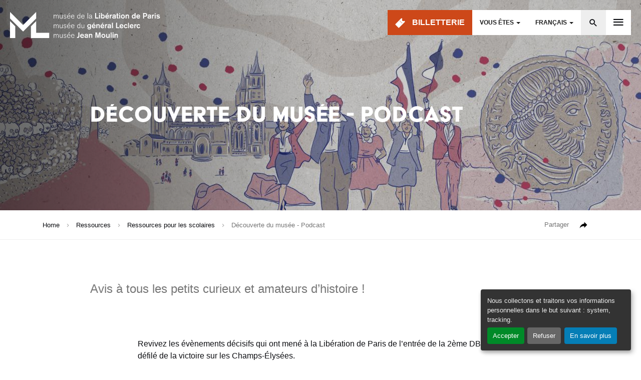

--- FILE ---
content_type: text/html; charset=UTF-8
request_url: https://www.museeliberation-leclerc-moulin.paris.fr/ressources/ressource-pour-les-scolaires/decouverte-du-musee-podcast
body_size: 6599
content:
<!DOCTYPE html>
<html  lang="fr" dir="ltr" prefix="og: https://ogp.me/ns#">
<head>

  <!-- End Google Analytics -->
    <meta charset="utf-8" />
<script type="opt-in" data-name="tracking" data-type="application/javascript">(function(w,d,s,l,i){w[l]=w[l]||[];w[l].push({'gtm.start':new Date().getTime(),event:'gtm.js'});var f=d.getElementsByTagName(s)[0],j=d.createElement(s),dl=l!='dataLayer'?'\u0026l='+l:'';j.async=true;j.src='https://www.googletagmanager.com/gtm.js?id='+i+dl;f.parentNode.insertBefore(j,f);})(window,document,'script','dataLayer','GTM-MCDW3WP');</script>
<meta name="description" content="Avis à tous les petits curieux et amateurs d’histoire !" />
<link rel="canonical" href="https://www.museeliberation-leclerc-moulin.paris.fr/ressources/ressource-pour-les-scolaires/decouverte-du-musee-podcast" />
<meta property="og:site_name" content="Musée de la Libération Leclerc Moulin" />
<meta property="og:url" content="https://www.museeliberation-leclerc-moulin.paris.fr/ressources/ressource-pour-les-scolaires/decouverte-du-musee-podcast" />
<meta property="og:title" content="Découverte du musée - Podcast" />
<meta property="og:description" content="Avis à tous les petits curieux et amateurs d’histoire !" />
<meta property="og:image" content="https://www.museeliberation-leclerc-moulin.paris.fr/sites/default/files/styles/640x360/public/2021-04/banniere_site_1920x600_2.jpg?itok=qQ9CwE0R" />
<meta property="fb:admins" content="MuseeLeclercMoulinLiberationdeParis" />
<meta property="fb:pages" content="https://www.facebook.com/MuseeLeclercMoulinLiberationdeParis/" />
<meta name="twitter:card" content="summary" />
<meta name="twitter:title" content="Découverte du musée - Podcast" />
<meta name="twitter:description" content="Avis à tous les petits curieux et amateurs d’histoire !" />
<meta name="twitter:site" content="@museeML" />
<meta name="twitter:site:id" content="@museeML" />
<meta name="twitter:image" content="https://www.museeliberation-leclerc-moulin.paris.fr/sites/default/files/styles/640x360/public/2021-04/banniere_site_1920x600_2.jpg?itok=qQ9CwE0R" />
<meta name="facebook-domain-verification" content="2jsnvbg1m2jws01fewn511vrk8fpu2" />
<meta name="MobileOptimized" content="width" />
<meta name="HandheldFriendly" content="true" />
<meta name="viewport" content="width=device-width, initial-scale=1.0" />
<link rel="icon" href="/core/misc/favicon.ico" type="image/vnd.microsoft.icon" />
<link rel="alternate" hreflang="fr" href="https://www.museeliberation-leclerc-moulin.paris.fr/ressources/ressource-pour-les-scolaires/decouverte-du-musee-podcast" />

    <meta charset="UTF-8">
    <meta http-equiv="X-UA-Compatible" content="IE=edge">
    <meta name="viewport" content="width=device-width, initial-scale=1">
    <title>Découverte du musée - Podcast | Musée de la Libération Leclerc Moulin</title>
    <meta name="author" content="">
    <meta name="description" content="">

    <!-- Favicons -->
    <link rel="apple-touch-icon" sizes="180x180" href="/themes/custom/museeliberation/dist/images/favicons/apple-touch-icon.png">
    <link rel="icon" type="image/png" sizes="32x32" href="/themes/custom/museeliberation/dist/images/favicons/favicon-32x32.png">
    <link rel="icon" type="image/png" sizes="16x16" href="/themes/custom/museeliberation/dist/images/favicons/favicon-16x16.png">
    <link rel="manifest" href="/themes/custom/museeliberation/dist/images/favicons/site.webmanifest">
    <link rel="mask-icon" href="/themes/custom/museeliberation/dist/images/favicons/safari-pinned-tab.svg" color="#fff">
    <link rel="shortcut icon" href="/themes/custom/museeliberation/dist/images/favicons/favicon.ico">
    <meta name="msapplication-TileColor" content="#fff">
    <meta name="msapplication-TileImage" content="/themes/custom/museeliberation/dist/images/favicons/mstile-144x144.png">
    <meta name="msapplication-config" content="/themes/custom/museeliberation/dist/images/favicons/browserconfig.xml">
    <meta name="theme-color" content="#fff">

    <link rel="stylesheet" media="all" href="https://unpkg.com/orejime@1.1.1/dist/orejime.css" />
<link rel="stylesheet" media="all" href="/sites/default/files/css/css_OZ84bDjbeyxZPFv3IGI45hrQQQ42mbOHfFVA6JlM5p0.css?delta=1&amp;language=fr&amp;theme=museeliberation&amp;include=eJxFykEKwCAMAMEP2eZJJWLQlKghMQd_3x4KPS0M28OJhDMZLp4DqsyMcvjawqOmaXRzJ_h6vaeh7aRoWA21ORQLRTl_OWNoZGFvVJJvX9Qho9MD_dUqdA" />
<link rel="stylesheet" media="all" href="/sites/default/files/css/css_CjoV6_NxnrEFzuxo-O0SaOR7NVIZQb48Dt2q0mEhbS4.css?delta=2&amp;language=fr&amp;theme=museeliberation&amp;include=eJxFykEKwCAMAMEP2eZJJWLQlKghMQd_3x4KPS0M28OJhDMZLp4DqsyMcvjawqOmaXRzJ_h6vaeh7aRoWA21ORQLRTl_OWNoZGFvVJJvX9Qho9MD_dUqdA" />

    
</head>
<body class="path-node page-node-type-folder">
  <!-- Google Tag Manager (noscript) -->
  <noscript><iframe src="https://www.googletagmanager.com/ns.html?id=GTM-MCDW3WP"
                    height="0" width="0" style="display:none;visibility:hidden"></iframe></noscript>
  <!-- End Google Tag Manager (noscript) -->

  <div class="dialog-off-canvas-main-canvas" data-off-canvas-main-canvas>
      <header role="banner" class="navbar-header">
    <h1 class="navbar-brand">
      <a href="https://www.museeliberation-leclerc-moulin.paris.fr/">
        <img src="/themes/custom/museeliberation/dist/images/logo.svg" alt="Musée de la libération.">
      </a>
    </h1>

    <div class="right">
              <a class="btn btn-secondary btn-ticket" href="https://www.billetterie-parismusees.paris.fr" target="_blank"><span class="icon-ticket" aria-hidden="true"></span> Billetterie</a>
            <div class="choose-public">
        <button type="button" class="btn current-language dropdown-toggle" data-toggle="dropdown" aria-haspopup="true" aria-expanded="false" aria-controls="nav-public">Vous êtes</button>
                <ul id="nav-public" class="dropdown-menu">
              <li>
          <a href="/en-famille" data-drupal-link-system-path="node/66">En famille</a>
        </li>
              <li>
          <a href="/en-groupe" data-drupal-link-system-path="node/67">En groupe</a>
        </li>
              <li>
          <a href="/en-individuel" data-drupal-link-system-path="node/65">En individuel</a>
        </li>
              <li>
          <a href="/en-situation-de-handicap" data-drupal-link-system-path="node/69">En situation de Handicap</a>
        </li>
          </ul>
  


      </div>

      <div class="choose-language">
        <button type="button" class="btn current-language dropdown-toggle" data-toggle="dropdown" aria-haspopup="true" aria-expanded="false" aria-controls="nav-lang">Français</button>

        <ul id="nav-lang" class="dropdown-menu">
                      <li>
              <a href="/en" xml:lang="en" lang="en">English</a>
            </li>
                  </ul>
      </div>

      <div class="quick-search">
        <button class="btn-search dropdown-toggle" data-toggle="dropdown" type="button" aria-expanded="false"
                aria-controls="quick-search"><span class="icon-search" aria-hidden="true"></span> <span class="sr-only">Search</span>
        </button>

        <form id="quick-search" action="/recherche" class="form form-search dropdown-menu">
          <div class="container">
            <div class="form-group">
              <label for="s" class="sr-only">Votre recherche</label>

              <div class="input-group">
                <input name="key" placeholder="Votre recherche" required="required" class="form-control"
                       type="search">

                <div class="input-group-btn">
                  <button type="submit" class="btn btn-default">
                    <span>Search</span>
                  </button>
                </div>
              </div>
            </div>
          </div>
        </form>
      </div>

      <button id="navbar-toggle" type="button" class="navbar-toggle" aria-expanded="false" aria-controls="menu">
        <span class="icon-menu" aria-hidden="true"></span>

        <span class="sr-only">Menu</span>
      </button>
    </div>

    <div data-drupal-messages-fallback class="hidden"></div>

<nav id="navbar" role="navigation" aria-label="Menu principal" class="navbar navbar-default">
  <div id="menu" class="navbar-collapse">
    <button type="button" class="navbar-toggle" aria-expanded="true" aria-controls="menu">
      <span class="icon-close" aria-hidden="true"></span>

      <span class="sr-only">Fermer le Menu</span>
    </button>

    <form action="/recherche" class="form form-search">
      <div class="form-group">
        <label for="s" class="sr-only">Votre recherche</label>

        <div class="input-group">
          <input placeholder="Votre recherche" required="required" class="form-control" type="search">

          <div class="input-group-btn">
            <button type="submit" class="btn btn-default">
              <span>Search</span>
            </button>
          </div>

        </div>
      </div>
    </form>

          

              <ul>
                  <li>
                          <a href="/venir-au-musee" data-drupal-link-system-path="node/44">Venir au musée</a>
                            <button class="btn btn-collapse collapsed" type="button" data-toggle="collapse" data-target="#menuCollapse-Venir-au-musée" aria-controls="menuCollapse-Venir-au-musée" aria-expanded="fase">
                <span class="icon-menu-down" aria-hidden="true"></span>

                <span class="sr-only">Sous Menu Venir au musée</span>
              </button>

              <div class="collapse" id="menuCollapse-Venir-au-musée" data-parent="#menu">
                        
          <ul>
                  <li>
            <a href="/venir-au-musee/informations-pratiques" data-drupal-link-system-path="node/64">Informations pratiques</a>
          </li>
                  <li>
            <a href="/venir-au-musee/offres-de-visites" data-drupal-link-system-path="node/86">Offres de visites</a>
          </li>
                  <li>
            <a href="/venir-au-musee/visite-du-pc-du-colonel-rol-tanguy" data-drupal-link-system-path="node/70">Visite du PC du Colonel Rol Tanguy</a>
          </li>
              </ul>
      
              </div>
                      </li>
                  <li>
                          <a href="/expositions" data-drupal-link-system-path="node/31">Expositions</a>
                            <button class="btn btn-collapse collapsed" type="button" data-toggle="collapse" data-target="#menuCollapse-Expositions" aria-controls="menuCollapse-Expositions" aria-expanded="fase">
                <span class="icon-menu-down" aria-hidden="true"></span>

                <span class="sr-only">Sous Menu Expositions</span>
              </button>

              <div class="collapse" id="menuCollapse-Expositions" data-parent="#menu">
                        
          <ul>
                  <li>
            <a href="/expositions/en-cours" data-drupal-link-system-path="node/89">En cours</a>
          </li>
                  <li>
            <a href="/expositions/passees" data-drupal-link-system-path="node/29">Passées</a>
          </li>
              </ul>
      
              </div>
                      </li>
                  <li>
                          <a href="/agenda" data-drupal-link-system-path="node/28">Agenda</a>
                      </li>
                  <li>
                          <a href="/le-musee" data-drupal-link-system-path="node/45">Le musée</a>
                            <button class="btn btn-collapse collapsed" type="button" data-toggle="collapse" data-target="#menuCollapse-Le-musée" aria-controls="menuCollapse-Le-musée" aria-expanded="fase">
                <span class="icon-menu-down" aria-hidden="true"></span>

                <span class="sr-only">Sous Menu Le musée</span>
              </button>

              <div class="collapse" id="menuCollapse-Le-musée" data-parent="#menu">
                        
          <ul>
                  <li>
            <a href="/le-musee/lhistoire-du-musee" data-drupal-link-system-path="node/74">L&#039;Histoire du musée</a>
          </li>
                  <li>
            <a href="/le-musee/jean-moulin" data-drupal-link-system-path="node/77">Jean Moulin</a>
          </li>
                  <li>
            <a href="/le-musee/philippe-leclerc-de-hautecloque" data-drupal-link-system-path="node/78">Philippe Leclerc de Hautecloque</a>
          </li>
                  <li>
            <a href="/le-musee/la-liberation-de-paris" data-drupal-link-system-path="node/79">La Libération de Paris</a>
          </li>
                  <li>
            <a href="/le-musee/au-fil-du-parcours" data-drupal-link-system-path="node/87">Au fil du parcours</a>
          </li>
                  <li>
            <a href="/le-musee/les-collections" data-drupal-link-system-path="node/43">Les collections</a>
          </li>
                  <li>
            <a href="/le-musee/les-musees-partenaires" data-drupal-link-system-path="node/80">Les musées partenaires</a>
          </li>
                  <li>
            <a href="/le-musee/ils-nous-soutiennent" data-drupal-link-system-path="node/81">Ils nous soutiennent</a>
          </li>
                  <li>
            <a href="/le-musee/un-musee-de-la-ville-de-paris" title="Un musée de la Ville de Paris" data-drupal-link-system-path="node/2638">Un musée de la Ville de Paris</a>
          </li>
              </ul>
      
              </div>
                      </li>
                  <li>
                          <a href="/ressources" data-drupal-link-system-path="node/18">Ressources</a>
                            <button class="btn btn-collapse collapsed" type="button" data-toggle="collapse" data-target="#menuCollapse-Ressources" aria-controls="menuCollapse-Ressources" aria-expanded="fase">
                <span class="icon-menu-down" aria-hidden="true"></span>

                <span class="sr-only">Sous Menu Ressources</span>
              </button>

              <div class="collapse" id="menuCollapse-Ressources" data-parent="#menu">
                        
          <ul>
                  <li>
            <a href="/ressources/centre-de-documentation" data-drupal-link-system-path="node/83">Centre de documentation</a>
          </li>
                  <li>
            <a href="/ressources/conservation" data-drupal-link-system-path="node/41">Conservation</a>
          </li>
                  <li>
            <a href="/ressources/la-mediation-numerique-au-musee" data-drupal-link-system-path="node/2654">La médiation numérique au musée</a>
          </li>
              </ul>
      
              </div>
                      </li>
              </ul>
    
      


    
    <a class="btn btn-secondary btn-ticket" href="https://www.billetterie-parismusees.paris.fr" target="_blank"><span class="icon-ticket" aria-hidden="true"></span> Billetterie</a>

    <span class="menuEnd" tabindex="0"></span>
  </div>
</nav>

<div class="navbar-overlay"></div>
  </header>

<div class="container">
  <main id="main" class="main">
    <div class="row">
      <div class="ml-auto mr-auto col-md-8">
                        
        
            
<section class="section section-jumbotron">
  <div class="jumbotron">
    <h1>Découverte du musée - Podcast</h1>

    <div class="jumbotron-bg">
      
    <img loading="eager" srcset="/sites/default/files/styles/576x168/public/2021-04/banniere_site_1920x600_2.jpg?itok=B2ILBeLZ 576w, /sites/default/files/styles/768x224/public/2021-04/banniere_site_1920x600_2.jpg?itok=xA1ftxRR 768w, /sites/default/files/styles/992x289/public/2021-04/banniere_site_1920x600_2.jpg?itok=1xahTGwQ 992w, /sites/default/files/styles/1440x420/public/2021-04/banniere_site_1920x600_2.jpg?itok=Iy95XxvZ 1344w" sizes="576w, 768w, 992w, 1200w, 100vw" src="/sites/default/files/styles/576x168/public/2021-04/banniere_site_1920x600_2.jpg?itok=B2ILBeLZ" />




    </div>
  </div>
</section>

      
        
            <nav aria-label="Fil d'Ariane" class="nav-breadcrumb" role="navigation">
            <ol class="breadcrumb">
                              <li>
            <a href="/">Home</a>
                    </li>
                              <li>
            <a href="/ressources">Ressources</a>
                    </li>
                              <li>
            <a href="/ressources/ressource-pour-les-scolaires">Ressources pour les scolaires</a>
                    </li>
                              <li class="active">
            Découverte du musée - Podcast
                    </li>
              </ol>
    
  <div class="share">
    <button type="button" class="btn btn-share dropdown-toggle" data-toggle="dropdown" aria-haspopup="true"
            aria-expanded="false" aria-controls="nav-share">
      Partager

      <i class="icon-share" aria-hidden="true"></i>
    </button>

    <ul id="nav-share" class="dropdown-menu">
      <li>
        <a href="https://www.facebook.com/sharer/sharer.php?u=https%3A%2F%2Fwww.museeliberation-leclerc-moulin.paris.fr%2Fressources%2Fressource-pour-les-scolaires%2Fdecouverte-du-musee-podcast&amp;title=D%C3%A9couverte+du+mus%C3%A9e+-+Podcast" target="_blank">
          <span class="icon-facebook" aria-hidden="true"></span>
          <span class="sr-only">Partager sur Facebook</span>
        </a>
      </li>
    </ul>
  </div>
</nav>

    


  <section class="section section-lead">
    <div class="lead">
      <p>Avis à tous les petits curieux et amateurs d’histoire ! </p>
    </div>
  </section>

<section class="section">
  <div class="row">
      <div class="col ">
    <p>Revivez les évènements décisifs qui ont mené à la Libération de Paris de l’entrée de la 2ème DB au défilé de la victoire sur les Champs-Élysées.</p>

<p><iframe allow="autoplay" frameborder="no" height="300" scrolling="no" src="https://w.soundcloud.com/player/?url=https%3A//api.soundcloud.com/tracks/1029195442&amp;color=%23ff5500&amp;auto_play=false&amp;hide_related=false&amp;show_comments=true&amp;show_user=true&amp;show_reposts=false&amp;show_teaser=true&amp;visual=true" width="100%"></iframe></p>

<div style="font-size: 10px; color: #cccccc;line-break: anywhere;word-break: normal;overflow: hidden;white-space: nowrap;text-overflow: ellipsis; font-family: Interstate,Lucida Grande,Lucida Sans Unicode,Lucida Sans,Garuda,Verdana,Tahoma,sans-serif;font-weight: 100;"><a href="https://soundcloud.com/paris-musees" style="color: #cccccc; text-decoration: none;" target="_blank" title="Paris Musées">Paris Musées</a> · <a href="https://soundcloud.com/paris-musees/paris-resonne-musee-de-la-liberation-de-paris-un-25-aout-qui-fait-date" style="color: #cccccc; text-decoration: none;" target="_blank" title="Paris Résonne | Musée de la Libération de Paris | Un 25 août qui fait date">Paris Résonne | Musée de la Libération de Paris | Un 25 août qui fait date</a></div>

    </div>
    </div>
</section>

  <section class="section section-xwide">
    <span class="flourish"><span></span></span>

    <h2>Voir aussi</h2>

    <div class="row no-gutters">
      <div class="col-sm-6">
  <a href="/venir-au-musee/informations-pratiques">
    <div class="card bg-dark text-white">
        <img loading="lazy" src="/sites/default/files/styles/640x360/public/visuels/2019-07/01_-_infos_pratiques.png?itok=WvS3ZABp" />



      <div class="card-img-overlay d-flex align-items-end">
        <p class="card-text">Informations pratiques </p>
      </div>
    </div>
  </a>
</div>
<div class="col-sm-6">
  <a href="/le-musee/lhistoire-du-musee">
    <div class="card bg-dark text-white">
        <img loading="lazy" src="/sites/default/files/styles/640x360/public/visuels/2019-07/21_-_ils_ont_fait_lhistoire_nous_vous_la_racontons.png?h=825d9f6c&amp;itok=WT-gnl6_" alt="Des jeunes gens descendent à la suite du général de Gaulle dans la rue de Rivoli pavoisée aux couleurs des Alliés. Paris, 26 août 1944." />



      <div class="card-img-overlay d-flex align-items-end">
        <p class="card-text">L’Histoire du musée </p>
      </div>
    </div>
  </a>
</div>

    </div>
  </section>

    

              </div>
    </div>
  </main><!-- .main -->
</div><!-- .site-wrapper -->
  <footer id="footer" class="footer" role="contentinfo">
    <div class="footer-museums">
    <div class="container">
        <div class="row">
            <div class="col-md-12">
                <button type="button" data-toggle="collapse" data-target="#footer-museums-collapse" aria-expanded="false" aria-controls="footer-museums-collapse" class="btn btn-block btn-museums collapsed"><span>Tous les musées <br class="visible-xs">de la ville de paris <i class="ion-ios-arrow-down"></i></span></button>
            </div>
        </div>
        <div id="footer-museums-collapse" class="collapse" aria-expanded="false" style="height: 0px;">
            <div class="row">
                <div class="col-sm-12 col-md-8">
                    <div class="row">
                        <div class="col-md-12">
                            <h2>Découvrez les 14 musées <br class="visible-md visible-lg">de la Ville de Paris</h2>
                        </div>
                    </div>
                    <div class="row">
                        <div class="col-sm-6">
                            <ul class="footer-museums-list">
                                <li><a href="http://www.mam.paris.fr/" target="_blank">Musée d’Art Moderne de Paris</a></li>
                                <li><a href="https://www.maisondebalzac.paris.fr/" target="_blank">Maison de Balzac</a></li>
                                <li><a href="http://www.bourdelle.paris.fr/" target="_blank">Musée Bourdelle</a></li>
                                <li><a href="http://www.carnavalet.paris.fr" target="_blank">Musée Carnavalet</a></li>
                                <li><a href="http://www.catacombes.paris.fr/" target="_blank">Les Catacombes</a></li>
                                <li><a href="http://www.cernuschi.paris.fr/" target="_blank">Musée Cernuschi, musée des arts de l’Asie</a></li>
                                <li><a href="http://museecognacqjay.paris.fr/" target="_blank">Musée Cognacq-Jay, musée du XVIIIe siècle</a></li>
                            </ul>
                        </div>
                        <div class="col-sm-6">
                            <ul class="footer-museums-list">
                                <li><a href="http://www.crypte.paris.fr/" target="_blank">Crypte archéologique de l’île de la Cité</a></li>
                                <li><a href="http://palaisgalliera.paris.fr/" target="_blank">Palais Galliera, musée de la mode de la Ville de Paris</a></li>
                                <li><a href="http://museesleclercmoulin.paris.fr/" target="_blank">Musée du Général Leclerc de Hauteclocque et de la Libération de Paris - Musée Jean Moulin</a></li>
                                <li><a href="http://www.petitpalais.paris.fr" target="_blank">Petit Palais : musée des beaux-arts de la Ville de Paris</a></li>
                                <li><a href="https://museevieromantique.paris.fr/" target="_blank">Musée de la Vie Romantique</a></li>
                                <li><a href="http://maisonsvictorhugo.paris.fr/" target="_blank">Maisons de Victor Hugo Paris / Guernesey</a></li>
                                <li><a href="http://www.zadkine.paris.fr/" target="_blank">Musée Zadkine</a></li>
                            </ul>
                        </div>
                    </div>
                </div>
                <div class="col-sm-12 col-md-4 text-center">
                    <div class="row">
                        <div class="col-sm-6 col-md-12">
                            <p class="footer-museums-map"><img src="/themes/custom/museeliberation/dist/images/footer-museums-map.png" alt="Carte de Paris"></p>
                        </div>
                        <div class="col-sm-6 col-md-12">
                            <h3>Tissez la toile <br />Paris Musées&nbsp;!</h3>
                            <p>Découvrez les collections de tous <br /> musées de la ville de Paris</p>
                            <p><a href="http://parismuseescollections.paris.fr/" class="btn btn-default">Explore</a> <br><br><a href="http://parismusees.paris.fr/"><i class="ion-ios-arrow-forward"></i> Voir le site de Paris Musées</a></p>
                        </div>
                    </div>
                </div>
            </div>
        </div>
    </div>
</div>
  <div class="footer-infos">
    <div class="container">
      <div class="row">
        <div class="col-sm">
          <span class="icon-map-marker" aria-hidden="true"></span>

          <div>
            <p>
              <strong>
                Musée de la Libération de Paris<br />
Musée du Général Leclerc<br />
Musée Jean Moulin
              </strong>
            </p>

            <p>
              4 Avenue du Colonel Henri Rol-Tanguy<br />
75014 Paris<br />
(Place Denfert-Rochereau) <br />
Téléphone : 01 71 28 34 70
            </p>

            <strong><a href="/venir-au-musee/informations-pratiques">Informations pratiques</a></strong> </p>
          </div>
        </div>

        <div class="col-sm">
          <span class="icon-clock" aria-hidden="true"></span>

          <div>
            <p>
              Le musée vous accueille du mardi au dimanche, de 10h à 18h, sans réservation préalable <br />
Entrée gratuite
            </p>

            

            <p>
              <strong></strong>
            </p>
          </div>
        </div>

        <div class="col-sm">
                      <p><a href="https://www.billetterie-parismusees.paris.fr" class="btn btn-secondary"> <span class="icon-ticket" aria-hidden="true"></span> Billetterie</a></p>
                            </div>
      </div>

      <div class="text-center">
        <img width="80" src="/themes/custom/museeliberation/dist/images/villedeparis-logo.svg" alt="Ville de Paris">
      </div>
      <hr>

      <div class="row">
        <div class="col-lg-9">
                  <nav class="footer-nav">
              <a href="/accessibilite" data-drupal-link-system-path="node/2637">Accessibilité</a>
              <a href="/contact" data-drupal-link-system-path="node/2641">Contact</a>
              <a href="/credits" data-drupal-link-system-path="node/2636">Crédits</a>
              <a href="/mentions-legales" data-drupal-link-system-path="node/57">Mentions légales</a>
              <a href="/presse" data-drupal-link-system-path="node/2640">Presse</a>
            <a href="#" class="consent-modal-button">Afficher le bandeau de gestion des cookies</a>
    </nav>
  



          <p class="footer-copyright">
            2026 | Paris Musées | Musée de la Libération de Paris - musée du Général Leclerc - musée Jean Moulin

          </p>
        </div>
        <div class="col-lg-3">
          <div class="social">
                                      <a href="https://www.facebook.com/MuseeLeclercMoulinLiberationdeParis/">
                <span class="icon-facebook" aria-hidden="true"></span>
                <span class="sr-only">Facebook</span>
              </a>
                                      <a href="https://www.youtube.com/playlist?list=PLhp4tWSkh86RACQWrPZqRADfQbGA0BKBp">
                <span class="icon-youtube" aria-hidden="true"></span>
                <span class="sr-only">Youtube</span>
              </a>
                                      <a href="https://www.dailymotion.com/playlist/x3pg3u">
                <span class="icon-daylimotion" aria-hidden="true"></span>
                <span class="sr-only">Daylimotion</span>
              </a>
                      </div>
        </div>
      </div>
    </div>
  </div>

  </footer>

  

  </div>


<script type="application/json" data-drupal-selector="drupal-settings-json">{"path":{"baseUrl":"\/","pathPrefix":"","currentPath":"node\/2723","currentPathIsAdmin":false,"isFront":false,"currentLanguage":"fr"},"pluralDelimiter":"\u0003","suppressDeprecationErrors":true,"orejime":{"manage":{"strictly_necessary":{"id":{},"label":"Strictement n\u00e9cessaire","name":"strictly_necessary","description":"Ces cookies sont d\u00e9pos\u00e9s pour nous permettre de r\u00e9cup\u00e9rer des informations d\u0027audience afin d\u0027am\u00e9liorer le parcours sur notre site.","required":"1","cookies":[],"scripts":[],"default":"1","purposes":["system"]},"tracking":{"id":{},"label":"Mesure d\u0027audience","name":"tracking","description":"Ces cookies sont d\u00e9pos\u00e9s pour nous permettre de r\u00e9cup\u00e9rer des informations d\u0027audience afin d\u0027am\u00e9liorer le parcours sur notre site.","required":"0","cookies":["_ga","_gat","_gid","_git","__utma","__utmb","__utmc","__utmt","__utmz","_gat_gtag_","_gat_"],"scripts":[],"default":"1","purposes":["tracking"]}},"language":"fr","purposes":["system","tracking"],"ua_list":[],"cookie_name":"orejime","expires_after_days":"365","cookie_domain":null,"privacy_policy":"orejime","must_consent":false,"implicit_consent":false,"debug":false,"must_notice":false,"logo":null,"categories":null},"gayaPopup":{"langcode":"fr","timezone":"Europe\/Paris","target":"body","zone":"\/node\/2723","css":0,"class":"popover-wrapper","close":".btn-close","popups":""},"user":{"uid":0,"permissionsHash":"0899980bf9a1702cac00c7674c85373576fba6df44e56726f0ad2cd922886d74"}}</script>
<script src="/core/assets/vendor/jquery/jquery.min.js?v=4.0.0-rc.1"></script>
<script src="/core/assets/vendor/once/once.min.js?v=1.0.1"></script>
<script src="/sites/default/files/languages/fr_LmhrryWpeVsH8pv1_O3WxElh2MmLrryOf_cfeacdJqU.js?t9kcoy"></script>
<script src="/core/misc/drupalSettingsLoader.js?v=11.2.10"></script>
<script src="/core/misc/drupal.js?v=11.2.10"></script>
<script src="/core/misc/drupal.init.js?v=11.2.10"></script>
<script src="/modules/contrib/gaya_popup/js/gaya_popup.js?t9kcoy"></script>
<script src="/themes/custom/museeliberation/dist/scripts/manifest.js?t9kcoy"></script>
<script src="/themes/custom/museeliberation/dist/scripts/vendor.js?t9kcoy"></script>
<script src="/themes/custom/museeliberation/dist/scripts/theme.js?t9kcoy"></script>
<script src="/themes/custom/museeliberation/misc/scripts/misc.js?t9kcoy"></script>
<script src="/modules/contrib/orejime/js/orejime_drupal.js?v=1.0"></script>
<script src="https://unpkg.com/orejime@1.1.1/dist/orejime.js"></script>

</body>
</html>


--- FILE ---
content_type: text/css
request_url: https://www.museeliberation-leclerc-moulin.paris.fr/sites/default/files/css/css_CjoV6_NxnrEFzuxo-O0SaOR7NVIZQb48Dt2q0mEhbS4.css?delta=2&language=fr&theme=museeliberation&include=eJxFykEKwCAMAMEP2eZJJWLQlKghMQd_3x4KPS0M28OJhDMZLp4DqsyMcvjawqOmaXRzJ_h6vaeh7aRoWA21ORQLRTl_OWNoZGFvVJJvX9Qho9MD_dUqdA
body_size: 38749
content:
/* @license GPL-2.0-or-later https://www.drupal.org/licensing/faq */
:root{--blue:#002bff;--indigo:#6610f2;--purple:#6f42c1;--pink:#e83e8c;--red:#ef0000;--orange:#fd7e14;--yellow:#ffc107;--green:#28a745;--teal:#20c997;--gray:#717171;--gray-dark:#343a40;--primary:#002bff;--secondary:#ef0000;--success:#28a745;--info:#c5eff7;--warning:#ffc107;--danger:#ef0000;--light:#ebeae6;--dark:#343a40;--gray:#f7f6f2;--cyan:#c5eff7;--white:#fff;--darker:#1c1c1c;--breakpoint-xs:0;--breakpoint-sm:576px;--breakpoint-md:768px;--breakpoint-lg:992px;--breakpoint-xl:1200px;--font-family-sans-serif:"Noto sans","Helvetica Neue",Arial,sans-serif,"Apple Color Emoji","Segoe UI Emoji","Segoe UI Symbol","Noto Color Emoji";--font-family-monospace:"Noto sans",monospace}*,:after,:before{box-sizing:border-box}html{font-family:sans-serif;line-height:1.15;-webkit-text-size-adjust:100%;-webkit-tap-highlight-color:rgba(0,0,0,0)}article,aside,figcaption,figure,footer,header,hgroup,main,nav,section{display:block}body{margin:0;font-family:Noto sans,Helvetica Neue,Arial,sans-serif;font-size:1rem;font-weight:400;line-height:1.5;color:#1c1c1c;text-align:left;background-color:#fff}[tabindex="-1"]:focus{outline:0!important}hr{box-sizing:content-box;height:0;overflow:visible}h1,h2,h3,h4,h5,h6{margin-top:0;margin-bottom:1.25rem}p{margin-top:0;margin-bottom:1.875rem}abbr[data-original-title],abbr[title]{text-decoration:underline;-webkit-text-decoration:underline dotted;text-decoration:underline dotted;cursor:help;border-bottom:0;-webkit-text-decoration-skip-ink:none;text-decoration-skip-ink:none}address{font-style:normal;line-height:inherit}address,dl,ol,ul{margin-bottom:1rem}dl,ol,ul{margin-top:0}ol ol,ol ul,ul ol,ul ul{margin-bottom:0}dt{font-weight:700}dd{margin-bottom:.5rem;margin-left:0}blockquote{margin:0 0 1rem}b,strong{font-weight:bolder}small{font-size:80%}sub,sup{position:relative;font-size:75%;line-height:0;vertical-align:baseline}sub{bottom:-.25em}sup{top:-.5em}a{color:#1c1c1c;background-color:transparent}a,a:hover{text-decoration:none}a:hover{color:#002bff}a:not([href]):not([tabindex]),a:not([href]):not([tabindex]):focus,a:not([href]):not([tabindex]):hover{color:inherit;text-decoration:none}a:not([href]):not([tabindex]):focus{outline:0}code,kbd,pre,samp{font-family:Noto sans,monospace;font-size:1em}pre{margin-top:0;margin-bottom:1rem;overflow:auto}figure{margin:0 0 1rem}img{border-style:none}img,svg{vertical-align:middle}svg{overflow:hidden}table{border-collapse:collapse}caption{padding-top:.75rem;padding-bottom:.75rem;color:#717171;text-align:left;caption-side:bottom}th{text-align:inherit}label{display:inline-block;margin-bottom:.625rem}button{border-radius:0}button:focus{outline:1px dotted;outline:5px auto -webkit-focus-ring-color}button,input,optgroup,select,textarea{margin:0;font-family:inherit;font-size:inherit;line-height:inherit}button,input{overflow:visible}button,select{text-transform:none}select{word-wrap:normal}[type=button],[type=reset],[type=submit],button{-webkit-appearance:button}[type=button]:not(:disabled),[type=reset]:not(:disabled),[type=submit]:not(:disabled),button:not(:disabled){cursor:pointer}[type=button]::-moz-focus-inner,[type=reset]::-moz-focus-inner,[type=submit]::-moz-focus-inner,button::-moz-focus-inner{padding:0;border-style:none}input[type=checkbox],input[type=radio]{box-sizing:border-box;padding:0}input[type=date],input[type=datetime-local],input[type=month],input[type=time]{-webkit-appearance:listbox}textarea{overflow:auto;resize:vertical}fieldset{min-width:0;padding:0;margin:0;border:0}legend{display:block;width:100%;max-width:100%;padding:0;margin-bottom:.5rem;font-size:1.5rem;line-height:inherit;color:inherit;white-space:normal}progress{vertical-align:baseline}[type=number]::-webkit-inner-spin-button,[type=number]::-webkit-outer-spin-button{height:auto}[type=search]{outline-offset:-2px;-webkit-appearance:none}[type=search]::-webkit-search-decoration{-webkit-appearance:none}::-webkit-file-upload-button{font:inherit;-webkit-appearance:button}output{display:inline-block}summary{display:list-item;cursor:pointer}template{display:none}[hidden]{display:none!important}.h1,.h2,.h3,.h4,.h5,.h6,h1,h2,h3,h4,h5,h6{margin-bottom:1.25rem;font-weight:700;line-height:1.2}.h1,h1{font-size:2.5rem}.h5,h5{font-size:1.25rem}.h6,h6{font-size:1rem}.lead{font-size:1.75rem;font-weight:500}.display-1{font-size:3.75rem}.display-1,.display-2{font-weight:700;line-height:1.2}.display-2{font-size:3rem}.display-3{font-size:2.5rem}.display-3,.display-4{font-weight:700;line-height:1.2}.display-4{font-size:3.5rem}hr{margin-top:2rem;margin-bottom:2rem;border:0;border-top:1px solid #deddd9}.small,small{font-size:80%;font-weight:400}.mark,mark{padding:.2em;background-color:#fcf8e3}.list-inline,.list-unstyled,.priority-nav__dropdown{padding-left:0;list-style:none}.list-inline-item{display:inline-block}.list-inline-item:not(:last-child){margin-right:.5rem}.initialism{font-size:90%;text-transform:uppercase}.blockquote{margin-bottom:1rem;font-size:1.75rem}.blockquote-footer{display:block;font-size:.875rem;color:#717171}.blockquote-footer:before{content:"\2014\A0"}.img-fluid,.img-thumbnail{max-width:100%;height:auto}.img-thumbnail{padding:.25rem;background-color:#fff;border:1px solid #deddd9;border-radius:.25rem}.figure{display:inline-block}.figure-img{margin-bottom:.5rem;line-height:1}.figure-caption{font-size:.875rem;color:#1c1c1c}code{font-size:87.5%;color:#e83e8c;word-break:break-word}a>code{color:inherit}kbd{padding:.2rem .4rem;font-size:87.5%;color:#fff;background-color:#1c1c1c;border-radius:.2rem}kbd kbd{padding:0;font-size:100%;font-weight:700}pre{display:block;font-size:87.5%;color:#1c1c1c}pre code{font-size:inherit;color:inherit;word-break:normal}.pre-scrollable{max-height:340px;overflow-y:scroll}.container{width:100%;padding-right:15px;padding-left:15px;margin-right:auto;margin-left:auto}@media (min-width:576px){.container{max-width:540px}}@media (min-width:768px){.container{max-width:720px}}@media (min-width:992px){.container{max-width:960px}}@media (min-width:1200px){.container{max-width:1140px}}.container-fluid{width:100%;padding-right:15px;padding-left:15px;margin-right:auto;margin-left:auto}.row{display:-ms-flexbox;display:flex;-ms-flex-wrap:wrap;flex-wrap:wrap;margin-right:-15px;margin-left:-15px}.no-gutters{margin-right:0;margin-left:0}.col,.col-1,.col-2,.col-3,.col-4,.col-5,.col-6,.col-7,.col-8,.col-9,.col-10,.col-11,.col-12,.col-auto,.col-lg,.col-lg-1,.col-lg-2,.col-lg-3,.col-lg-4,.col-lg-5,.col-lg-6,.col-lg-7,.col-lg-8,.col-lg-9,.col-lg-10,.col-lg-11,.col-lg-12,.col-lg-auto,.col-md,.col-md-1,.col-md-2,.col-md-3,.col-md-4,.col-md-5,.col-md-6,.col-md-7,.col-md-8,.col-md-9,.col-md-10,.col-md-11,.col-md-12,.col-md-auto,.col-sm,.col-sm-1,.col-sm-2,.col-sm-3,.col-sm-4,.col-sm-5,.col-sm-6,.col-sm-7,.col-sm-8,.col-sm-9,.col-sm-10,.col-sm-11,.col-sm-12,.col-sm-auto,.col-xl,.col-xl-1,.col-xl-2,.col-xl-3,.col-xl-4,.col-xl-5,.col-xl-6,.col-xl-7,.col-xl-8,.col-xl-9,.col-xl-10,.col-xl-11,.col-xl-12,.col-xl-auto{position:relative;width:100%;padding-right:15px;padding-left:15px}.col{-ms-flex-preferred-size:0;flex-basis:0;-ms-flex-positive:1;flex-grow:1;max-width:100%}.col-auto{-ms-flex:0 0 auto;flex:0 0 auto;width:auto;max-width:100%}.col-1{-ms-flex:0 0 8.33333333%;flex:0 0 8.33333333%;max-width:8.33333333%}.col-2{-ms-flex:0 0 16.66666667%;flex:0 0 16.66666667%;max-width:16.66666667%}.col-3{-ms-flex:0 0 25%;flex:0 0 25%;max-width:25%}.col-4{-ms-flex:0 0 33.33333333%;flex:0 0 33.33333333%;max-width:33.33333333%}.col-5{-ms-flex:0 0 41.66666667%;flex:0 0 41.66666667%;max-width:41.66666667%}.col-6{-ms-flex:0 0 50%;flex:0 0 50%;max-width:50%}.col-7{-ms-flex:0 0 58.33333333%;flex:0 0 58.33333333%;max-width:58.33333333%}.col-8{-ms-flex:0 0 66.66666667%;flex:0 0 66.66666667%;max-width:66.66666667%}.col-9{-ms-flex:0 0 75%;flex:0 0 75%;max-width:75%}.col-10{-ms-flex:0 0 83.33333333%;flex:0 0 83.33333333%;max-width:83.33333333%}.col-11{-ms-flex:0 0 91.66666667%;flex:0 0 91.66666667%;max-width:91.66666667%}.col-12{-ms-flex:0 0 100%;flex:0 0 100%;max-width:100%}.order-first{-ms-flex-order:-1;order:-1}.order-last{-ms-flex-order:13;order:13}.order-0{-ms-flex-order:0;order:0}.order-1{-ms-flex-order:1;order:1}.order-2{-ms-flex-order:2;order:2}.order-3{-ms-flex-order:3;order:3}.order-4{-ms-flex-order:4;order:4}.order-5{-ms-flex-order:5;order:5}.order-6{-ms-flex-order:6;order:6}.order-7{-ms-flex-order:7;order:7}.order-8{-ms-flex-order:8;order:8}.order-9{-ms-flex-order:9;order:9}.order-10{-ms-flex-order:10;order:10}.order-11{-ms-flex-order:11;order:11}.order-12{-ms-flex-order:12;order:12}.offset-1{margin-left:8.33333333%}.offset-2{margin-left:16.66666667%}.offset-3{margin-left:25%}.offset-4{margin-left:33.33333333%}.offset-5{margin-left:41.66666667%}.offset-6{margin-left:50%}.offset-7{margin-left:58.33333333%}.offset-8{margin-left:66.66666667%}.offset-9{margin-left:75%}.offset-10{margin-left:83.33333333%}.offset-11{margin-left:91.66666667%}@media (min-width:576px){.col-sm{-ms-flex-preferred-size:0;flex-basis:0;-ms-flex-positive:1;flex-grow:1;max-width:100%}.col-sm-auto{-ms-flex:0 0 auto;flex:0 0 auto;width:auto;max-width:100%}.col-sm-1{-ms-flex:0 0 8.33333333%;flex:0 0 8.33333333%;max-width:8.33333333%}.col-sm-2{-ms-flex:0 0 16.66666667%;flex:0 0 16.66666667%;max-width:16.66666667%}.col-sm-3{-ms-flex:0 0 25%;flex:0 0 25%;max-width:25%}.col-sm-4{-ms-flex:0 0 33.33333333%;flex:0 0 33.33333333%;max-width:33.33333333%}.col-sm-5{-ms-flex:0 0 41.66666667%;flex:0 0 41.66666667%;max-width:41.66666667%}.col-sm-6{-ms-flex:0 0 50%;flex:0 0 50%;max-width:50%}.col-sm-7{-ms-flex:0 0 58.33333333%;flex:0 0 58.33333333%;max-width:58.33333333%}.col-sm-8{-ms-flex:0 0 66.66666667%;flex:0 0 66.66666667%;max-width:66.66666667%}.col-sm-9{-ms-flex:0 0 75%;flex:0 0 75%;max-width:75%}.col-sm-10{-ms-flex:0 0 83.33333333%;flex:0 0 83.33333333%;max-width:83.33333333%}.col-sm-11{-ms-flex:0 0 91.66666667%;flex:0 0 91.66666667%;max-width:91.66666667%}.col-sm-12{-ms-flex:0 0 100%;flex:0 0 100%;max-width:100%}.order-sm-first{-ms-flex-order:-1;order:-1}.order-sm-last{-ms-flex-order:13;order:13}.order-sm-0{-ms-flex-order:0;order:0}.order-sm-1{-ms-flex-order:1;order:1}.order-sm-2{-ms-flex-order:2;order:2}.order-sm-3{-ms-flex-order:3;order:3}.order-sm-4{-ms-flex-order:4;order:4}.order-sm-5{-ms-flex-order:5;order:5}.order-sm-6{-ms-flex-order:6;order:6}.order-sm-7{-ms-flex-order:7;order:7}.order-sm-8{-ms-flex-order:8;order:8}.order-sm-9{-ms-flex-order:9;order:9}.order-sm-10{-ms-flex-order:10;order:10}.order-sm-11{-ms-flex-order:11;order:11}.order-sm-12{-ms-flex-order:12;order:12}.offset-sm-0{margin-left:0}.offset-sm-1{margin-left:8.33333333%}.offset-sm-2{margin-left:16.66666667%}.offset-sm-3{margin-left:25%}.offset-sm-4{margin-left:33.33333333%}.offset-sm-5{margin-left:41.66666667%}.offset-sm-6{margin-left:50%}.offset-sm-7{margin-left:58.33333333%}.offset-sm-8{margin-left:66.66666667%}.offset-sm-9{margin-left:75%}.offset-sm-10{margin-left:83.33333333%}.offset-sm-11{margin-left:91.66666667%}}@media (min-width:768px){.col-md{-ms-flex-preferred-size:0;flex-basis:0;-ms-flex-positive:1;flex-grow:1;max-width:100%}.col-md-auto{-ms-flex:0 0 auto;flex:0 0 auto;width:auto;max-width:100%}.col-md-1{-ms-flex:0 0 8.33333333%;flex:0 0 8.33333333%;max-width:8.33333333%}.col-md-2{-ms-flex:0 0 16.66666667%;flex:0 0 16.66666667%;max-width:16.66666667%}.col-md-3{-ms-flex:0 0 25%;flex:0 0 25%;max-width:25%}.col-md-4{-ms-flex:0 0 33.33333333%;flex:0 0 33.33333333%;max-width:33.33333333%}.col-md-5{-ms-flex:0 0 41.66666667%;flex:0 0 41.66666667%;max-width:41.66666667%}.col-md-6{-ms-flex:0 0 50%;flex:0 0 50%;max-width:50%}.col-md-7{-ms-flex:0 0 58.33333333%;flex:0 0 58.33333333%;max-width:58.33333333%}.col-md-8{-ms-flex:0 0 66.66666667%;flex:0 0 66.66666667%;max-width:66.66666667%}.col-md-9{-ms-flex:0 0 75%;flex:0 0 75%;max-width:75%}.col-md-10{-ms-flex:0 0 83.33333333%;flex:0 0 83.33333333%;max-width:83.33333333%}.col-md-11{-ms-flex:0 0 91.66666667%;flex:0 0 91.66666667%;max-width:91.66666667%}.col-md-12{-ms-flex:0 0 100%;flex:0 0 100%;max-width:100%}.order-md-first{-ms-flex-order:-1;order:-1}.order-md-last{-ms-flex-order:13;order:13}.order-md-0{-ms-flex-order:0;order:0}.order-md-1{-ms-flex-order:1;order:1}.order-md-2{-ms-flex-order:2;order:2}.order-md-3{-ms-flex-order:3;order:3}.order-md-4{-ms-flex-order:4;order:4}.order-md-5{-ms-flex-order:5;order:5}.order-md-6{-ms-flex-order:6;order:6}.order-md-7{-ms-flex-order:7;order:7}.order-md-8{-ms-flex-order:8;order:8}.order-md-9{-ms-flex-order:9;order:9}.order-md-10{-ms-flex-order:10;order:10}.order-md-11{-ms-flex-order:11;order:11}.order-md-12{-ms-flex-order:12;order:12}.offset-md-0{margin-left:0}.offset-md-1{margin-left:8.33333333%}.offset-md-2{margin-left:16.66666667%}.offset-md-3{margin-left:25%}.offset-md-4{margin-left:33.33333333%}.offset-md-5{margin-left:41.66666667%}.offset-md-6{margin-left:50%}.offset-md-7{margin-left:58.33333333%}.offset-md-8{margin-left:66.66666667%}.offset-md-9{margin-left:75%}.offset-md-10{margin-left:83.33333333%}.offset-md-11{margin-left:91.66666667%}}@media (min-width:992px){.col-lg{-ms-flex-preferred-size:0;flex-basis:0;-ms-flex-positive:1;flex-grow:1;max-width:100%}.col-lg-auto{-ms-flex:0 0 auto;flex:0 0 auto;width:auto;max-width:100%}.col-lg-1{-ms-flex:0 0 8.33333333%;flex:0 0 8.33333333%;max-width:8.33333333%}.col-lg-2{-ms-flex:0 0 16.66666667%;flex:0 0 16.66666667%;max-width:16.66666667%}.col-lg-3{-ms-flex:0 0 25%;flex:0 0 25%;max-width:25%}.col-lg-4{-ms-flex:0 0 33.33333333%;flex:0 0 33.33333333%;max-width:33.33333333%}.col-lg-5{-ms-flex:0 0 41.66666667%;flex:0 0 41.66666667%;max-width:41.66666667%}.col-lg-6{-ms-flex:0 0 50%;flex:0 0 50%;max-width:50%}.col-lg-7{-ms-flex:0 0 58.33333333%;flex:0 0 58.33333333%;max-width:58.33333333%}.col-lg-8{-ms-flex:0 0 66.66666667%;flex:0 0 66.66666667%;max-width:66.66666667%}.col-lg-9{-ms-flex:0 0 75%;flex:0 0 75%;max-width:75%}.col-lg-10{-ms-flex:0 0 83.33333333%;flex:0 0 83.33333333%;max-width:83.33333333%}.col-lg-11{-ms-flex:0 0 91.66666667%;flex:0 0 91.66666667%;max-width:91.66666667%}.col-lg-12{-ms-flex:0 0 100%;flex:0 0 100%;max-width:100%}.order-lg-first{-ms-flex-order:-1;order:-1}.order-lg-last{-ms-flex-order:13;order:13}.order-lg-0{-ms-flex-order:0;order:0}.order-lg-1{-ms-flex-order:1;order:1}.order-lg-2{-ms-flex-order:2;order:2}.order-lg-3{-ms-flex-order:3;order:3}.order-lg-4{-ms-flex-order:4;order:4}.order-lg-5{-ms-flex-order:5;order:5}.order-lg-6{-ms-flex-order:6;order:6}.order-lg-7{-ms-flex-order:7;order:7}.order-lg-8{-ms-flex-order:8;order:8}.order-lg-9{-ms-flex-order:9;order:9}.order-lg-10{-ms-flex-order:10;order:10}.order-lg-11{-ms-flex-order:11;order:11}.order-lg-12{-ms-flex-order:12;order:12}.offset-lg-0{margin-left:0}.offset-lg-1{margin-left:8.33333333%}.offset-lg-2{margin-left:16.66666667%}.offset-lg-3{margin-left:25%}.offset-lg-4{margin-left:33.33333333%}.offset-lg-5{margin-left:41.66666667%}.offset-lg-6{margin-left:50%}.offset-lg-7{margin-left:58.33333333%}.offset-lg-8{margin-left:66.66666667%}.offset-lg-9{margin-left:75%}.offset-lg-10{margin-left:83.33333333%}.offset-lg-11{margin-left:91.66666667%}}@media (min-width:1200px){.col-xl{-ms-flex-preferred-size:0;flex-basis:0;-ms-flex-positive:1;flex-grow:1;max-width:100%}.col-xl-auto{-ms-flex:0 0 auto;flex:0 0 auto;width:auto;max-width:100%}.col-xl-1{-ms-flex:0 0 8.33333333%;flex:0 0 8.33333333%;max-width:8.33333333%}.col-xl-2{-ms-flex:0 0 16.66666667%;flex:0 0 16.66666667%;max-width:16.66666667%}.col-xl-3{-ms-flex:0 0 25%;flex:0 0 25%;max-width:25%}.col-xl-4{-ms-flex:0 0 33.33333333%;flex:0 0 33.33333333%;max-width:33.33333333%}.col-xl-5{-ms-flex:0 0 41.66666667%;flex:0 0 41.66666667%;max-width:41.66666667%}.col-xl-6{-ms-flex:0 0 50%;flex:0 0 50%;max-width:50%}.col-xl-7{-ms-flex:0 0 58.33333333%;flex:0 0 58.33333333%;max-width:58.33333333%}.col-xl-8{-ms-flex:0 0 66.66666667%;flex:0 0 66.66666667%;max-width:66.66666667%}.col-xl-9{-ms-flex:0 0 75%;flex:0 0 75%;max-width:75%}.col-xl-10{-ms-flex:0 0 83.33333333%;flex:0 0 83.33333333%;max-width:83.33333333%}.col-xl-11{-ms-flex:0 0 91.66666667%;flex:0 0 91.66666667%;max-width:91.66666667%}.col-xl-12{-ms-flex:0 0 100%;flex:0 0 100%;max-width:100%}.order-xl-first{-ms-flex-order:-1;order:-1}.order-xl-last{-ms-flex-order:13;order:13}.order-xl-0{-ms-flex-order:0;order:0}.order-xl-1{-ms-flex-order:1;order:1}.order-xl-2{-ms-flex-order:2;order:2}.order-xl-3{-ms-flex-order:3;order:3}.order-xl-4{-ms-flex-order:4;order:4}.order-xl-5{-ms-flex-order:5;order:5}.order-xl-6{-ms-flex-order:6;order:6}.order-xl-7{-ms-flex-order:7;order:7}.order-xl-8{-ms-flex-order:8;order:8}.order-xl-9{-ms-flex-order:9;order:9}.order-xl-10{-ms-flex-order:10;order:10}.order-xl-11{-ms-flex-order:11;order:11}.order-xl-12{-ms-flex-order:12;order:12}.offset-xl-0{margin-left:0}.offset-xl-1{margin-left:8.33333333%}.offset-xl-2{margin-left:16.66666667%}.offset-xl-3{margin-left:25%}.offset-xl-4{margin-left:33.33333333%}.offset-xl-5{margin-left:41.66666667%}.offset-xl-6{margin-left:50%}.offset-xl-7{margin-left:58.33333333%}.offset-xl-8{margin-left:66.66666667%}.offset-xl-9{margin-left:75%}.offset-xl-10{margin-left:83.33333333%}.offset-xl-11{margin-left:91.66666667%}}.table{width:100%;margin-bottom:1rem;color:#1c1c1c}.table td,.table th{padding:.75rem;vertical-align:top;border-top:1px solid #d1d0cd}.table thead th{vertical-align:bottom;border-bottom:2px solid #d1d0cd}.table tbody+tbody{border-top:2px solid #d1d0cd}.table-sm td,.table-sm th{padding:.3rem}.table-bordered,.table-bordered td,.table-bordered th{border:1px solid #d1d0cd}.table-bordered thead td,.table-bordered thead th{border-bottom-width:2px}.table-borderless tbody+tbody,.table-borderless td,.table-borderless th,.table-borderless thead th{border:0}.table-striped tbody tr:nth-of-type(odd){background-color:rgba(0,0,0,.05)}.table-hover tbody tr:hover{color:#1c1c1c;background-color:rgba(0,0,0,.075)}.table-primary,.table-primary>td,.table-primary>th{background-color:#b8c4ff}.table-primary tbody+tbody,.table-primary td,.table-primary th,.table-primary thead th{border-color:#7a91ff}.table-hover .table-primary:hover,.table-hover .table-primary:hover>td,.table-hover .table-primary:hover>th{background-color:#9fafff}.table-secondary,.table-secondary>td,.table-secondary>th{background-color:#fbb8b8}.table-secondary tbody+tbody,.table-secondary td,.table-secondary th,.table-secondary thead th{border-color:#f77a7a}.table-hover .table-secondary:hover,.table-hover .table-secondary:hover>td,.table-hover .table-secondary:hover>th{background-color:#faa0a0}.table-success,.table-success>td,.table-success>th{background-color:#c3e6cb}.table-success tbody+tbody,.table-success td,.table-success th,.table-success thead th{border-color:#8fd19e}.table-hover .table-success:hover,.table-hover .table-success:hover>td,.table-hover .table-success:hover>th{background-color:#b1dfbb}.table-info,.table-info>td,.table-info>th{background-color:#effbfd}.table-info tbody+tbody,.table-info td,.table-info th,.table-info thead th{border-color:#e1f7fb}.table-hover .table-info:hover,.table-hover .table-info:hover>td,.table-hover .table-info:hover>th{background-color:#d8f5fa}.table-warning,.table-warning>td,.table-warning>th{background-color:#ffeeba}.table-warning tbody+tbody,.table-warning td,.table-warning th,.table-warning thead th{border-color:#ffdf7e}.table-hover .table-warning:hover,.table-hover .table-warning:hover>td,.table-hover .table-warning:hover>th{background-color:#ffe8a1}.table-danger,.table-danger>td,.table-danger>th{background-color:#fbb8b8}.table-danger tbody+tbody,.table-danger td,.table-danger th,.table-danger thead th{border-color:#f77a7a}.table-hover .table-danger:hover,.table-hover .table-danger:hover>td,.table-hover .table-danger:hover>th{background-color:#faa0a0}.table-light,.table-light>td,.table-light>th{background-color:#f9f9f8}.table-light tbody+tbody,.table-light td,.table-light th,.table-light thead th{border-color:#f5f4f2}.table-hover .table-light:hover,.table-hover .table-light:hover>td,.table-hover .table-light:hover>th{background-color:#ededea}.table-dark,.table-dark>td,.table-dark>th{background-color:#c6c8ca}.table-dark tbody+tbody,.table-dark td,.table-dark th,.table-dark thead th{border-color:#95999c}.table-hover .table-dark:hover,.table-hover .table-dark:hover>td,.table-hover .table-dark:hover>th{background-color:#b9bbbe}.table-gray,.table-gray>td,.table-gray>th{background-color:#fdfcfb}.table-gray tbody+tbody,.table-gray td,.table-gray th,.table-gray thead th{border-color:#fbfaf8}.table-hover .table-gray:hover,.table-hover .table-gray:hover>td,.table-hover .table-gray:hover>th{background-color:#f5efea}.table-cyan,.table-cyan>td,.table-cyan>th{background-color:#effbfd}.table-cyan tbody+tbody,.table-cyan td,.table-cyan th,.table-cyan thead th{border-color:#e1f7fb}.table-hover .table-cyan:hover,.table-hover .table-cyan:hover>td,.table-hover .table-cyan:hover>th{background-color:#d8f5fa}.table-white,.table-white>td,.table-white>th{background-color:#fff}.table-white tbody+tbody,.table-white td,.table-white th,.table-white thead th{border-color:#fff}.table-hover .table-white:hover,.table-hover .table-white:hover>td,.table-hover .table-white:hover>th{background-color:#f2f2f2}.table-darker,.table-darker>td,.table-darker>th{background-color:#bfbfbf}.table-darker tbody+tbody,.table-darker td,.table-darker th,.table-darker thead th{border-color:#898989}.table-hover .table-darker:hover,.table-hover .table-darker:hover>td,.table-hover .table-darker:hover>th{background-color:#b2b2b2}.table-active,.table-active>td,.table-active>th,.table-hover .table-active:hover,.table-hover .table-active:hover>td,.table-hover .table-active:hover>th{background-color:rgba(0,0,0,.075)}.table .thead-dark th{color:#fff;background-color:#343a40;border-color:#454d55}.table .thead-light th{color:#4b5b64;background-color:#f7f6f2;border-color:#d1d0cd}.table-dark{color:#fff;background-color:#343a40}.table-dark td,.table-dark th,.table-dark thead th{border-color:#454d55}.table-dark.table-bordered{border:0}.table-dark.table-striped tbody tr:nth-of-type(odd){background-color:hsla(0,0%,100%,.05)}.table-dark.table-hover tbody tr:hover{color:#fff;background-color:hsla(0,0%,100%,.075)}@media (max-width:575.98px){.table-responsive-sm{display:block;width:100%;overflow-x:auto;-webkit-overflow-scrolling:touch}.table-responsive-sm>.table-bordered{border:0}}@media (max-width:767.98px){.table-responsive-md{display:block;width:100%;overflow-x:auto;-webkit-overflow-scrolling:touch}.table-responsive-md>.table-bordered{border:0}}@media (max-width:991.98px){.table-responsive-lg{display:block;width:100%;overflow-x:auto;-webkit-overflow-scrolling:touch}.table-responsive-lg>.table-bordered{border:0}}@media (max-width:1199.98px){.table-responsive-xl{display:block;width:100%;overflow-x:auto;-webkit-overflow-scrolling:touch}.table-responsive-xl>.table-bordered{border:0}}.table-responsive{display:block;width:100%;overflow-x:auto;-webkit-overflow-scrolling:touch}.table-responsive>.table-bordered{border:0}.form-control{display:block;width:100%;height:calc(1.5em + 1.25rem + 2px);padding:.625rem;font-size:1rem;font-weight:400;line-height:1.5;color:#1c1c1c;background-color:#fff;background-clip:padding-box;border:1px solid #deddd9;transition:border-color .15s ease-in-out,box-shadow .15s ease-in-out}@media (prefers-reduced-motion:reduce){.form-control{transition:none}}.form-control::-ms-expand{background-color:transparent;border:0}.form-control:focus{color:#1c1c1c;background-color:#fff;border-color:#5c5c5c;outline:0;box-shadow:0 0 0 .2rem rgba(28,28,28,.25)}.form-control::-webkit-input-placeholder{color:#717171;opacity:1}.form-control::-moz-placeholder{color:#717171;opacity:1}.form-control:-ms-input-placeholder,.form-control::-ms-input-placeholder{color:#717171;opacity:1}.form-control::placeholder{color:#717171;opacity:1}.form-control:disabled,.form-control[readonly]{background-color:#f7f6f2;opacity:1}select.form-control:focus::-ms-value{color:#1c1c1c;background-color:#fff}.form-control-file,.form-control-range{display:block;width:100%}.col-form-label{padding-top:calc(.625rem + 1px);padding-bottom:calc(.625rem + 1px);margin-bottom:0;font-size:inherit;line-height:1.5}.col-form-label-lg{padding-top:calc(.5rem + 1px);padding-bottom:calc(.5rem + 1px);font-size:1.25rem;line-height:1.5}.col-form-label-sm{padding-top:calc(.25rem + 1px);padding-bottom:calc(.25rem + 1px);font-size:.875rem;line-height:1.5}.form-control-plaintext{display:block;width:100%;padding-top:.625rem;padding-bottom:.625rem;margin-bottom:0;line-height:1.5;color:#1c1c1c;background-color:transparent;border:solid transparent;border-width:1px 0}.form-control-plaintext.form-control-lg,.form-control-plaintext.form-control-sm{padding-right:0;padding-left:0}.form-control-sm{height:calc(1.5em + .5rem + 2px);padding:.25rem .5rem;font-size:.875rem;line-height:1.5;border-radius:.2rem}.form-control-lg{height:calc(1.5em + 1rem + 2px);padding:.5rem 1rem;font-size:1.25rem;line-height:1.5;border-radius:.3rem}select.form-control[multiple],select.form-control[size],textarea.form-control{height:auto}.form-group{margin-bottom:1rem}.form-text{display:block;margin-top:.25rem}.form-row{display:-ms-flexbox;display:flex;-ms-flex-wrap:wrap;flex-wrap:wrap;margin-right:-5px;margin-left:-5px}.form-row>.col,.form-row>[class*=col-]{padding-right:5px;padding-left:5px}.form-check{position:relative;display:block;padding-left:1.25rem}.form-check-input{position:absolute;margin-top:.3rem;margin-left:-1.25rem}.form-check-input:disabled~.form-check-label{color:#717171}.form-check-label{margin-bottom:0}.form-check-inline{display:-ms-inline-flexbox;display:inline-flex;-ms-flex-align:center;align-items:center;padding-left:0;margin-right:.75rem}.form-check-inline .form-check-input{position:static;margin-top:0;margin-right:.3125rem;margin-left:0}.valid-feedback{display:none;width:100%;margin-top:.25rem;font-size:80%;color:#28a745}.valid-tooltip{position:absolute;top:100%;z-index:5;display:none;max-width:100%;padding:.25rem .5rem;margin-top:.1rem;font-size:.875rem;line-height:1.5;color:#fff;background-color:rgba(40,167,69,.9);border-radius:.25rem}.form-control.is-valid,.was-validated .form-control:valid{border-color:#28a745;padding-right:calc(1.5em + 1.25rem);background-image:url("data:image/svg+xml;charset=utf-8,%3Csvg xmlns='http://www.w3.org/2000/svg' viewBox='0 0 8 8'%3E%3Cpath fill='%2328a745' d='M2.3 6.73L.6 4.53c-.4-1.04.46-1.4 1.1-.8l1.1 1.4 3.4-3.8c.6-.63 1.6-.27 1.2.7l-4 4.6c-.43.5-.8.4-1.1.1z'/%3E%3C/svg%3E");background-repeat:no-repeat;background-position:100% calc(.375em + .3125rem);background-size:calc(.75em + .625rem) calc(.75em + .625rem)}.form-control.is-valid:focus,.was-validated .form-control:valid:focus{border-color:#28a745;box-shadow:0 0 0 .2rem rgba(40,167,69,.25)}.form-control.is-valid~.valid-feedback,.form-control.is-valid~.valid-tooltip,.was-validated .form-control:valid~.valid-feedback,.was-validated .form-control:valid~.valid-tooltip{display:block}.was-validated textarea.form-control:valid,textarea.form-control.is-valid{padding-right:calc(1.5em + 1.25rem);background-position:top calc(.375em + .3125rem) right calc(.375em + .3125rem)}.custom-select.is-valid,.was-validated .custom-select:valid{border-color:#28a745;padding-right:calc((1em + 1.25rem) * 3 / 4 + 1.625rem);background:url("data:image/svg+xml;charset=utf-8,%3Csvg xmlns='http://www.w3.org/2000/svg' viewBox='0 0 4 5'%3E%3Cpath fill='%23343a40' d='M2 0L0 2h4zm0 5L0 3h4z'/%3E%3C/svg%3E") no-repeat right .625rem center/8px 10px,url("data:image/svg+xml;charset=utf-8,%3Csvg xmlns='http://www.w3.org/2000/svg' viewBox='0 0 8 8'%3E%3Cpath fill='%2328a745' d='M2.3 6.73L.6 4.53c-.4-1.04.46-1.4 1.1-.8l1.1 1.4 3.4-3.8c.6-.63 1.6-.27 1.2.7l-4 4.6c-.43.5-.8.4-1.1.1z'/%3E%3C/svg%3E") #fff no-repeat center right 1.625rem/calc(.75em + .625rem) calc(.75em + .625rem)}.custom-select.is-valid:focus,.was-validated .custom-select:valid:focus{border-color:#28a745;box-shadow:0 0 0 .2rem rgba(40,167,69,.25)}.custom-select.is-valid~.valid-feedback,.custom-select.is-valid~.valid-tooltip,.form-control-file.is-valid~.valid-feedback,.form-control-file.is-valid~.valid-tooltip,.was-validated .custom-select:valid~.valid-feedback,.was-validated .custom-select:valid~.valid-tooltip,.was-validated .form-control-file:valid~.valid-feedback,.was-validated .form-control-file:valid~.valid-tooltip{display:block}.form-check-input.is-valid~.form-check-label,.was-validated .form-check-input:valid~.form-check-label{color:#28a745}.form-check-input.is-valid~.valid-feedback,.form-check-input.is-valid~.valid-tooltip,.was-validated .form-check-input:valid~.valid-feedback,.was-validated .form-check-input:valid~.valid-tooltip{display:block}.custom-control-input.is-valid~.custom-control-label,.was-validated .custom-control-input:valid~.custom-control-label{color:#28a745}.custom-control-input.is-valid~.custom-control-label:before,.was-validated .custom-control-input:valid~.custom-control-label:before{border-color:#28a745}.custom-control-input.is-valid~.valid-feedback,.custom-control-input.is-valid~.valid-tooltip,.was-validated .custom-control-input:valid~.valid-feedback,.was-validated .custom-control-input:valid~.valid-tooltip{display:block}.custom-control-input.is-valid:checked~.custom-control-label:before,.was-validated .custom-control-input:valid:checked~.custom-control-label:before{border-color:#34ce57;background-color:#34ce57}.custom-control-input.is-valid:focus~.custom-control-label:before,.was-validated .custom-control-input:valid:focus~.custom-control-label:before{box-shadow:0 0 0 .2rem rgba(40,167,69,.25)}.custom-control-input.is-valid:focus:not(:checked)~.custom-control-label:before,.custom-file-input.is-valid~.custom-file-label,.was-validated .custom-control-input:valid:focus:not(:checked)~.custom-control-label:before,.was-validated .custom-file-input:valid~.custom-file-label{border-color:#28a745}.custom-file-input.is-valid~.valid-feedback,.custom-file-input.is-valid~.valid-tooltip,.was-validated .custom-file-input:valid~.valid-feedback,.was-validated .custom-file-input:valid~.valid-tooltip{display:block}.custom-file-input.is-valid:focus~.custom-file-label,.was-validated .custom-file-input:valid:focus~.custom-file-label{border-color:#28a745;box-shadow:0 0 0 .2rem rgba(40,167,69,.25)}.invalid-feedback{display:none;width:100%;margin-top:.25rem;font-size:80%;color:#ef0000}.invalid-tooltip{position:absolute;top:100%;z-index:5;display:none;max-width:100%;padding:.25rem .5rem;margin-top:.1rem;font-size:.875rem;line-height:1.5;color:#fff;background-color:rgba(239,0,0,.9);border-radius:.25rem}.form-control.is-invalid,.was-validated .form-control:invalid{border-color:#ef0000;padding-right:calc(1.5em + 1.25rem);background-image:url("data:image/svg+xml;charset=utf-8,%3Csvg xmlns='http://www.w3.org/2000/svg' fill='%23ef0000' viewBox='-2 -2 7 7'%3E%3Cpath stroke='%23ef0000' d='M0 0l3 3m0-3L0 3'/%3E%3Ccircle r='.5'/%3E%3Ccircle cx='3' r='.5'/%3E%3Ccircle cy='3' r='.5'/%3E%3Ccircle cx='3' cy='3' r='.5'/%3E%3C/svg%3E");background-repeat:no-repeat;background-position:100% calc(.375em + .3125rem);background-size:calc(.75em + .625rem) calc(.75em + .625rem)}.form-control.is-invalid:focus,.was-validated .form-control:invalid:focus{border-color:#ef0000;box-shadow:0 0 0 .2rem rgba(239,0,0,.25)}.form-control.is-invalid~.invalid-feedback,.form-control.is-invalid~.invalid-tooltip,.was-validated .form-control:invalid~.invalid-feedback,.was-validated .form-control:invalid~.invalid-tooltip{display:block}.was-validated textarea.form-control:invalid,textarea.form-control.is-invalid{padding-right:calc(1.5em + 1.25rem);background-position:top calc(.375em + .3125rem) right calc(.375em + .3125rem)}.custom-select.is-invalid,.was-validated .custom-select:invalid{border-color:#ef0000;padding-right:calc((1em + 1.25rem) * 3 / 4 + 1.625rem);background:url("data:image/svg+xml;charset=utf-8,%3Csvg xmlns='http://www.w3.org/2000/svg' viewBox='0 0 4 5'%3E%3Cpath fill='%23343a40' d='M2 0L0 2h4zm0 5L0 3h4z'/%3E%3C/svg%3E") no-repeat right .625rem center/8px 10px,url("data:image/svg+xml;charset=utf-8,%3Csvg xmlns='http://www.w3.org/2000/svg' fill='%23ef0000' viewBox='-2 -2 7 7'%3E%3Cpath stroke='%23ef0000' d='M0 0l3 3m0-3L0 3'/%3E%3Ccircle r='.5'/%3E%3Ccircle cx='3' r='.5'/%3E%3Ccircle cy='3' r='.5'/%3E%3Ccircle cx='3' cy='3' r='.5'/%3E%3C/svg%3E") #fff no-repeat center right 1.625rem/calc(.75em + .625rem) calc(.75em + .625rem)}.custom-select.is-invalid:focus,.was-validated .custom-select:invalid:focus{border-color:#ef0000;box-shadow:0 0 0 .2rem rgba(239,0,0,.25)}.custom-select.is-invalid~.invalid-feedback,.custom-select.is-invalid~.invalid-tooltip,.form-control-file.is-invalid~.invalid-feedback,.form-control-file.is-invalid~.invalid-tooltip,.was-validated .custom-select:invalid~.invalid-feedback,.was-validated .custom-select:invalid~.invalid-tooltip,.was-validated .form-control-file:invalid~.invalid-feedback,.was-validated .form-control-file:invalid~.invalid-tooltip{display:block}.form-check-input.is-invalid~.form-check-label,.was-validated .form-check-input:invalid~.form-check-label{color:#ef0000}.form-check-input.is-invalid~.invalid-feedback,.form-check-input.is-invalid~.invalid-tooltip,.was-validated .form-check-input:invalid~.invalid-feedback,.was-validated .form-check-input:invalid~.invalid-tooltip{display:block}.custom-control-input.is-invalid~.custom-control-label,.was-validated .custom-control-input:invalid~.custom-control-label{color:#ef0000}.custom-control-input.is-invalid~.custom-control-label:before,.was-validated .custom-control-input:invalid~.custom-control-label:before{border-color:#ef0000}.custom-control-input.is-invalid~.invalid-feedback,.custom-control-input.is-invalid~.invalid-tooltip,.was-validated .custom-control-input:invalid~.invalid-feedback,.was-validated .custom-control-input:invalid~.invalid-tooltip{display:block}.custom-control-input.is-invalid:checked~.custom-control-label:before,.was-validated .custom-control-input:invalid:checked~.custom-control-label:before{border-color:#ff2323;background-color:#ff2323}.custom-control-input.is-invalid:focus~.custom-control-label:before,.was-validated .custom-control-input:invalid:focus~.custom-control-label:before{box-shadow:0 0 0 .2rem rgba(239,0,0,.25)}.custom-control-input.is-invalid:focus:not(:checked)~.custom-control-label:before,.custom-file-input.is-invalid~.custom-file-label,.was-validated .custom-control-input:invalid:focus:not(:checked)~.custom-control-label:before,.was-validated .custom-file-input:invalid~.custom-file-label{border-color:#ef0000}.custom-file-input.is-invalid~.invalid-feedback,.custom-file-input.is-invalid~.invalid-tooltip,.was-validated .custom-file-input:invalid~.invalid-feedback,.was-validated .custom-file-input:invalid~.invalid-tooltip{display:block}.custom-file-input.is-invalid:focus~.custom-file-label,.was-validated .custom-file-input:invalid:focus~.custom-file-label{border-color:#ef0000;box-shadow:0 0 0 .2rem rgba(239,0,0,.25)}.form-inline{display:-ms-flexbox;display:flex;-ms-flex-flow:row wrap;flex-flow:row wrap;-ms-flex-align:center;align-items:center}.form-inline .form-check{width:100%}@media (min-width:576px){.form-inline label{-ms-flex-align:center;-ms-flex-pack:center;justify-content:center}.form-inline .form-group,.form-inline label{display:-ms-flexbox;display:flex;align-items:center;margin-bottom:0}.form-inline .form-group{-ms-flex:0 0 auto;flex:0 0 auto;-ms-flex-flow:row wrap;flex-flow:row wrap;-ms-flex-align:center}.form-inline .form-control{display:inline-block;width:auto;vertical-align:middle}.form-inline .form-control-plaintext{display:inline-block}.form-inline .custom-select,.form-inline .input-group{width:auto}.form-inline .form-check{display:-ms-flexbox;display:flex;-ms-flex-align:center;align-items:center;-ms-flex-pack:center;justify-content:center;width:auto;padding-left:0}.form-inline .form-check-input{position:relative;-ms-flex-negative:0;flex-shrink:0;margin-top:0;margin-right:.25rem;margin-left:0}.form-inline .custom-control{-ms-flex-align:center;align-items:center;-ms-flex-pack:center;justify-content:center}.form-inline .custom-control-label{margin-bottom:0}}.btn{display:inline-block;color:#1c1c1c;text-align:center;vertical-align:middle;-webkit-user-select:none;-moz-user-select:none;-ms-user-select:none;user-select:none;background-color:transparent;border:1px solid transparent;padding:.625rem;font-size:1rem;line-height:1.5;border-radius:.25rem;transition:color .15s ease-in-out,background-color .15s ease-in-out,border-color .15s ease-in-out,box-shadow .15s ease-in-out}@media (prefers-reduced-motion:reduce){.btn{transition:none}}.btn:hover{color:#1c1c1c;text-decoration:none}.btn.focus,.btn:focus{outline:0;box-shadow:0 0 0 .2rem rgba(28,28,28,.25)}.btn.disabled,.btn:disabled{opacity:.65}a.btn.disabled,fieldset:disabled a.btn{pointer-events:none}.btn-primary{background-color:#002bff;border-color:#002bff}.btn-primary:hover{color:#fff;background-color:#0025d9;border-color:#02c}.btn-primary.focus,.btn-primary:focus{box-shadow:0 0 0 .2rem rgba(38,75,255,.5)}.btn-primary.disabled,.btn-primary:disabled{color:#fff;background-color:#002bff;border-color:#002bff}.btn-primary:not(:disabled):not(.disabled).active,.btn-primary:not(:disabled):not(.disabled):active,.show>.btn-primary.dropdown-toggle{color:#fff;background-color:#02c;border-color:#0020bf}.btn-primary:not(:disabled):not(.disabled).active:focus,.btn-primary:not(:disabled):not(.disabled):active:focus,.show>.btn-primary.dropdown-toggle:focus{box-shadow:0 0 0 .2rem rgba(38,75,255,.5)}.btn-secondary{background-color:#ef0000;border-color:#ef0000}.btn-secondary:hover{color:#fff;background-color:#c90000;border-color:#bc0000}.btn-secondary.focus,.btn-secondary:focus{box-shadow:0 0 0 .2rem rgba(241,38,38,.5)}.btn-secondary.disabled,.btn-secondary:disabled{color:#fff;background-color:#ef0000;border-color:#ef0000}.btn-secondary:not(:disabled):not(.disabled).active,.btn-secondary:not(:disabled):not(.disabled):active,.show>.btn-secondary.dropdown-toggle{color:#fff;background-color:#bc0000;border-color:#af0000}.btn-secondary:not(:disabled):not(.disabled).active:focus,.btn-secondary:not(:disabled):not(.disabled):active:focus,.show>.btn-secondary.dropdown-toggle:focus{box-shadow:0 0 0 .2rem rgba(241,38,38,.5)}.btn-success{color:#fff;background-color:#28a745;border-color:#28a745}.btn-success:hover{color:#fff;background-color:#218838;border-color:#1e7e34}.btn-success.focus,.btn-success:focus{box-shadow:0 0 0 .2rem rgba(72,180,97,.5)}.btn-success.disabled,.btn-success:disabled{color:#fff;background-color:#28a745;border-color:#28a745}.btn-success:not(:disabled):not(.disabled).active,.btn-success:not(:disabled):not(.disabled):active,.show>.btn-success.dropdown-toggle{color:#fff;background-color:#1e7e34;border-color:#1c7430}.btn-success:not(:disabled):not(.disabled).active:focus,.btn-success:not(:disabled):not(.disabled):active:focus,.show>.btn-success.dropdown-toggle:focus{box-shadow:0 0 0 .2rem rgba(72,180,97,.5)}.btn-info{color:#1c1c1c;background-color:#c5eff7;border-color:#c5eff7}.btn-info:hover{color:#1c1c1c;background-color:#a3e6f2;border-color:#98e3f1}.btn-info.focus,.btn-info:focus{box-shadow:0 0 0 .2rem rgba(172,207,214,.5)}.btn-info.disabled,.btn-info:disabled{color:#1c1c1c;background-color:#c5eff7;border-color:#c5eff7}.btn-info:not(:disabled):not(.disabled).active,.btn-info:not(:disabled):not(.disabled):active,.show>.btn-info.dropdown-toggle{color:#1c1c1c;background-color:#98e3f1;border-color:#8de0ef}.btn-info:not(:disabled):not(.disabled).active:focus,.btn-info:not(:disabled):not(.disabled):active:focus,.show>.btn-info.dropdown-toggle:focus{box-shadow:0 0 0 .2rem rgba(172,207,214,.5)}.btn-warning{color:#1c1c1c;background-color:#ffc107;border-color:#ffc107}.btn-warning:hover{color:#1c1c1c;background-color:#e0a800;border-color:#d39e00}.btn-warning.focus,.btn-warning:focus{box-shadow:0 0 0 .2rem rgba(221,168,10,.5)}.btn-warning.disabled,.btn-warning:disabled{color:#1c1c1c;background-color:#ffc107;border-color:#ffc107}.btn-warning:not(:disabled):not(.disabled).active,.btn-warning:not(:disabled):not(.disabled):active,.show>.btn-warning.dropdown-toggle{color:#1c1c1c;background-color:#d39e00;border-color:#c69500}.btn-warning:not(:disabled):not(.disabled).active:focus,.btn-warning:not(:disabled):not(.disabled):active:focus,.show>.btn-warning.dropdown-toggle:focus{box-shadow:0 0 0 .2rem rgba(221,168,10,.5)}.btn-danger{color:#fff;background-color:#ef0000;border-color:#ef0000}.btn-danger:hover{color:#fff;background-color:#c90000;border-color:#bc0000}.btn-danger.focus,.btn-danger:focus{box-shadow:0 0 0 .2rem rgba(241,38,38,.5)}.btn-danger.disabled,.btn-danger:disabled{color:#fff;background-color:#ef0000;border-color:#ef0000}.btn-danger:not(:disabled):not(.disabled).active,.btn-danger:not(:disabled):not(.disabled):active,.show>.btn-danger.dropdown-toggle{color:#fff;background-color:#bc0000;border-color:#af0000}.btn-danger:not(:disabled):not(.disabled).active:focus,.btn-danger:not(:disabled):not(.disabled):active:focus,.show>.btn-danger.dropdown-toggle:focus{box-shadow:0 0 0 .2rem rgba(241,38,38,.5)}.btn-light{color:#1c1c1c;background-color:#ebeae6;border-color:#ebeae6}.btn-light:hover{color:#1c1c1c;background-color:#dad8d1;border-color:#d4d2ca}.btn-light.focus,.btn-light:focus{box-shadow:0 0 0 .2rem hsla(45,4%,79%,.5)}.btn-light.disabled,.btn-light:disabled{color:#1c1c1c;background-color:#ebeae6;border-color:#ebeae6}.btn-light:not(:disabled):not(.disabled).active,.btn-light:not(:disabled):not(.disabled):active,.show>.btn-light.dropdown-toggle{color:#1c1c1c;background-color:#d4d2ca;border-color:#cfccc3}.btn-light:not(:disabled):not(.disabled).active:focus,.btn-light:not(:disabled):not(.disabled):active:focus,.show>.btn-light.dropdown-toggle:focus{box-shadow:0 0 0 .2rem hsla(45,4%,79%,.5)}.btn-dark{color:#fff;background-color:#343a40;border-color:#343a40}.btn-dark:hover{color:#fff;background-color:#23272b;border-color:#1d2124}.btn-dark.focus,.btn-dark:focus{box-shadow:0 0 0 .2rem rgba(82,88,93,.5)}.btn-dark.disabled,.btn-dark:disabled{color:#fff;background-color:#343a40;border-color:#343a40}.btn-dark:not(:disabled):not(.disabled).active,.btn-dark:not(:disabled):not(.disabled):active,.show>.btn-dark.dropdown-toggle{color:#fff;background-color:#1d2124;border-color:#171a1d}.btn-dark:not(:disabled):not(.disabled).active:focus,.btn-dark:not(:disabled):not(.disabled):active:focus,.show>.btn-dark.dropdown-toggle:focus{box-shadow:0 0 0 .2rem rgba(82,88,93,.5)}.btn-gray{color:#1c1c1c;background-color:#f7f6f2;border-color:#f7f6f2}.btn-gray:hover{color:#1c1c1c;background-color:#e8e6da;border-color:#e4e0d2}.btn-gray.focus,.btn-gray:focus{box-shadow:0 0 0 .2rem hsla(45,5%,83%,.5)}.btn-gray.disabled,.btn-gray:disabled{color:#1c1c1c;background-color:#f7f6f2;border-color:#f7f6f2}.btn-gray:not(:disabled):not(.disabled).active,.btn-gray:not(:disabled):not(.disabled):active,.show>.btn-gray.dropdown-toggle{color:#1c1c1c;background-color:#e4e0d2;border-color:#dfdbcb}.btn-gray:not(:disabled):not(.disabled).active:focus,.btn-gray:not(:disabled):not(.disabled):active:focus,.show>.btn-gray.dropdown-toggle:focus{box-shadow:0 0 0 .2rem hsla(45,5%,83%,.5)}.btn-cyan{color:#1c1c1c;background-color:#c5eff7;border-color:#c5eff7}.btn-cyan:hover{color:#1c1c1c;background-color:#a3e6f2;border-color:#98e3f1}.btn-cyan.focus,.btn-cyan:focus{box-shadow:0 0 0 .2rem rgba(172,207,214,.5)}.btn-cyan.disabled,.btn-cyan:disabled{color:#1c1c1c;background-color:#c5eff7;border-color:#c5eff7}.btn-cyan:not(:disabled):not(.disabled).active,.btn-cyan:not(:disabled):not(.disabled):active,.show>.btn-cyan.dropdown-toggle{color:#1c1c1c;background-color:#98e3f1;border-color:#8de0ef}.btn-cyan:not(:disabled):not(.disabled).active:focus,.btn-cyan:not(:disabled):not(.disabled):active:focus,.show>.btn-cyan.dropdown-toggle:focus{box-shadow:0 0 0 .2rem rgba(172,207,214,.5)}.btn-white{color:#1c1c1c;background-color:#fff;border-color:#fff}.btn-white:hover{color:#1c1c1c;background-color:#ececec;border-color:#e6e5e5}.btn-white.focus,.btn-white:focus{box-shadow:0 0 0 .2rem hsla(0,0%,87%,.5)}.btn-white.disabled,.btn-white:disabled{color:#1c1c1c;background-color:#fff;border-color:#fff}.btn-white:not(:disabled):not(.disabled).active,.btn-white:not(:disabled):not(.disabled):active,.show>.btn-white.dropdown-toggle{color:#1c1c1c;background-color:#e6e5e5;border-color:#dfdfdf}.btn-white:not(:disabled):not(.disabled).active:focus,.btn-white:not(:disabled):not(.disabled):active:focus,.show>.btn-white.dropdown-toggle:focus{box-shadow:0 0 0 .2rem hsla(0,0%,87%,.5)}.btn-darker{color:#fff;background-color:#1c1c1c;border-color:#1c1c1c}.btn-darker:hover{color:#fff;background-color:#090909;border-color:#030303}.btn-darker.focus,.btn-darker:focus{box-shadow:0 0 0 .2rem rgba(62,62,62,.5)}.btn-darker.disabled,.btn-darker:disabled{color:#fff;background-color:#1c1c1c;border-color:#1c1c1c}.btn-darker:not(:disabled):not(.disabled).active,.btn-darker:not(:disabled):not(.disabled):active,.show>.btn-darker.dropdown-toggle{color:#fff;background-color:#030303;border-color:#000}.btn-darker:not(:disabled):not(.disabled).active:focus,.btn-darker:not(:disabled):not(.disabled):active:focus,.show>.btn-darker.dropdown-toggle:focus{box-shadow:0 0 0 .2rem rgba(62,62,62,.5)}.btn-outline-primary{color:#002bff;border-color:#002bff}.btn-outline-primary:hover{color:#fff;background-color:#002bff;border-color:#002bff}.btn-outline-primary.focus,.btn-outline-primary:focus{box-shadow:0 0 0 .2rem rgba(0,43,255,.5)}.btn-outline-primary.disabled,.btn-outline-primary:disabled{color:#002bff;background-color:transparent}.btn-outline-primary:not(:disabled):not(.disabled).active,.btn-outline-primary:not(:disabled):not(.disabled):active,.show>.btn-outline-primary.dropdown-toggle{color:#fff;background-color:#002bff;border-color:#002bff}.btn-outline-primary:not(:disabled):not(.disabled).active:focus,.btn-outline-primary:not(:disabled):not(.disabled):active:focus,.show>.btn-outline-primary.dropdown-toggle:focus{box-shadow:0 0 0 .2rem rgba(0,43,255,.5)}.btn-outline-secondary{color:#ef0000;border-color:#ef0000}.btn-outline-secondary:hover{color:#fff;background-color:#ef0000;border-color:#ef0000}.btn-outline-secondary.focus,.btn-outline-secondary:focus{box-shadow:0 0 0 .2rem rgba(239,0,0,.5)}.btn-outline-secondary.disabled,.btn-outline-secondary:disabled{color:#ef0000;background-color:transparent}.btn-outline-secondary:not(:disabled):not(.disabled).active,.btn-outline-secondary:not(:disabled):not(.disabled):active,.show>.btn-outline-secondary.dropdown-toggle{color:#fff;background-color:#ef0000;border-color:#ef0000}.btn-outline-secondary:not(:disabled):not(.disabled).active:focus,.btn-outline-secondary:not(:disabled):not(.disabled):active:focus,.show>.btn-outline-secondary.dropdown-toggle:focus{box-shadow:0 0 0 .2rem rgba(239,0,0,.5)}.btn-outline-success{color:#28a745;border-color:#28a745}.btn-outline-success:hover{color:#fff;background-color:#28a745;border-color:#28a745}.btn-outline-success.focus,.btn-outline-success:focus{box-shadow:0 0 0 .2rem rgba(40,167,69,.5)}.btn-outline-success.disabled,.btn-outline-success:disabled{color:#28a745;background-color:transparent}.btn-outline-success:not(:disabled):not(.disabled).active,.btn-outline-success:not(:disabled):not(.disabled):active,.show>.btn-outline-success.dropdown-toggle{color:#fff;background-color:#28a745;border-color:#28a745}.btn-outline-success:not(:disabled):not(.disabled).active:focus,.btn-outline-success:not(:disabled):not(.disabled):active:focus,.show>.btn-outline-success.dropdown-toggle:focus{box-shadow:0 0 0 .2rem rgba(40,167,69,.5)}.btn-outline-info{color:#c5eff7;border-color:#c5eff7}.btn-outline-info:hover{color:#1c1c1c;background-color:#c5eff7;border-color:#c5eff7}.btn-outline-info.focus,.btn-outline-info:focus{box-shadow:0 0 0 .2rem rgba(197,239,247,.5)}.btn-outline-info.disabled,.btn-outline-info:disabled{color:#c5eff7;background-color:transparent}.btn-outline-info:not(:disabled):not(.disabled).active,.btn-outline-info:not(:disabled):not(.disabled):active,.show>.btn-outline-info.dropdown-toggle{color:#1c1c1c;background-color:#c5eff7;border-color:#c5eff7}.btn-outline-info:not(:disabled):not(.disabled).active:focus,.btn-outline-info:not(:disabled):not(.disabled):active:focus,.show>.btn-outline-info.dropdown-toggle:focus{box-shadow:0 0 0 .2rem rgba(197,239,247,.5)}.btn-outline-warning{color:#ffc107;border-color:#ffc107}.btn-outline-warning:hover{color:#1c1c1c;background-color:#ffc107;border-color:#ffc107}.btn-outline-warning.focus,.btn-outline-warning:focus{box-shadow:0 0 0 .2rem rgba(255,193,7,.5)}.btn-outline-warning.disabled,.btn-outline-warning:disabled{color:#ffc107;background-color:transparent}.btn-outline-warning:not(:disabled):not(.disabled).active,.btn-outline-warning:not(:disabled):not(.disabled):active,.show>.btn-outline-warning.dropdown-toggle{color:#1c1c1c;background-color:#ffc107;border-color:#ffc107}.btn-outline-warning:not(:disabled):not(.disabled).active:focus,.btn-outline-warning:not(:disabled):not(.disabled):active:focus,.show>.btn-outline-warning.dropdown-toggle:focus{box-shadow:0 0 0 .2rem rgba(255,193,7,.5)}.btn-outline-danger{color:#ef0000;border-color:#ef0000}.btn-outline-danger:hover{color:#fff;background-color:#ef0000;border-color:#ef0000}.btn-outline-danger.focus,.btn-outline-danger:focus{box-shadow:0 0 0 .2rem rgba(239,0,0,.5)}.btn-outline-danger.disabled,.btn-outline-danger:disabled{color:#ef0000;background-color:transparent}.btn-outline-danger:not(:disabled):not(.disabled).active,.btn-outline-danger:not(:disabled):not(.disabled):active,.show>.btn-outline-danger.dropdown-toggle{color:#fff;background-color:#ef0000;border-color:#ef0000}.btn-outline-danger:not(:disabled):not(.disabled).active:focus,.btn-outline-danger:not(:disabled):not(.disabled):active:focus,.show>.btn-outline-danger.dropdown-toggle:focus{box-shadow:0 0 0 .2rem rgba(239,0,0,.5)}.btn-outline-light{color:#ebeae6;border-color:#ebeae6}.btn-outline-light:hover{color:#1c1c1c;background-color:#ebeae6;border-color:#ebeae6}.btn-outline-light.focus,.btn-outline-light:focus{box-shadow:0 0 0 .2rem hsla(48,11%,91%,.5)}.btn-outline-light.disabled,.btn-outline-light:disabled{color:#ebeae6;background-color:transparent}.btn-outline-light:not(:disabled):not(.disabled).active,.btn-outline-light:not(:disabled):not(.disabled):active,.show>.btn-outline-light.dropdown-toggle{color:#1c1c1c;background-color:#ebeae6;border-color:#ebeae6}.btn-outline-light:not(:disabled):not(.disabled).active:focus,.btn-outline-light:not(:disabled):not(.disabled):active:focus,.show>.btn-outline-light.dropdown-toggle:focus{box-shadow:0 0 0 .2rem hsla(48,11%,91%,.5)}.btn-outline-dark{color:#343a40;border-color:#343a40}.btn-outline-dark:hover{color:#fff;background-color:#343a40;border-color:#343a40}.btn-outline-dark.focus,.btn-outline-dark:focus{box-shadow:0 0 0 .2rem rgba(52,58,64,.5)}.btn-outline-dark.disabled,.btn-outline-dark:disabled{color:#343a40;background-color:transparent}.btn-outline-dark:not(:disabled):not(.disabled).active,.btn-outline-dark:not(:disabled):not(.disabled):active,.show>.btn-outline-dark.dropdown-toggle{color:#fff;background-color:#343a40;border-color:#343a40}.btn-outline-dark:not(:disabled):not(.disabled).active:focus,.btn-outline-dark:not(:disabled):not(.disabled):active:focus,.show>.btn-outline-dark.dropdown-toggle:focus{box-shadow:0 0 0 .2rem rgba(52,58,64,.5)}.btn-outline-gray{color:#f7f6f2;border-color:#f7f6f2}.btn-outline-gray:hover{color:#1c1c1c;background-color:#f7f6f2;border-color:#f7f6f2}.btn-outline-gray.focus,.btn-outline-gray:focus{box-shadow:0 0 0 .2rem hsla(48,24%,96%,.5)}.btn-outline-gray.disabled,.btn-outline-gray:disabled{color:#f7f6f2;background-color:transparent}.btn-outline-gray:not(:disabled):not(.disabled).active,.btn-outline-gray:not(:disabled):not(.disabled):active,.show>.btn-outline-gray.dropdown-toggle{color:#1c1c1c;background-color:#f7f6f2;border-color:#f7f6f2}.btn-outline-gray:not(:disabled):not(.disabled).active:focus,.btn-outline-gray:not(:disabled):not(.disabled):active:focus,.show>.btn-outline-gray.dropdown-toggle:focus{box-shadow:0 0 0 .2rem hsla(48,24%,96%,.5)}.btn-outline-cyan{color:#c5eff7;border-color:#c5eff7}.btn-outline-cyan:hover{color:#1c1c1c;background-color:#c5eff7;border-color:#c5eff7}.btn-outline-cyan.focus,.btn-outline-cyan:focus{box-shadow:0 0 0 .2rem rgba(197,239,247,.5)}.btn-outline-cyan.disabled,.btn-outline-cyan:disabled{color:#c5eff7;background-color:transparent}.btn-outline-cyan:not(:disabled):not(.disabled).active,.btn-outline-cyan:not(:disabled):not(.disabled):active,.show>.btn-outline-cyan.dropdown-toggle{color:#1c1c1c;background-color:#c5eff7;border-color:#c5eff7}.btn-outline-cyan:not(:disabled):not(.disabled).active:focus,.btn-outline-cyan:not(:disabled):not(.disabled):active:focus,.show>.btn-outline-cyan.dropdown-toggle:focus{box-shadow:0 0 0 .2rem rgba(197,239,247,.5)}.btn-outline-white{color:#fff;border-color:#fff}.btn-outline-white:hover{color:#1c1c1c;background-color:#fff;border-color:#fff}.btn-outline-white.focus,.btn-outline-white:focus{box-shadow:0 0 0 .2rem hsla(0,0%,100%,.5)}.btn-outline-white.disabled,.btn-outline-white:disabled{color:#fff;background-color:transparent}.btn-outline-white:not(:disabled):not(.disabled).active,.btn-outline-white:not(:disabled):not(.disabled):active,.show>.btn-outline-white.dropdown-toggle{color:#1c1c1c;background-color:#fff;border-color:#fff}.btn-outline-white:not(:disabled):not(.disabled).active:focus,.btn-outline-white:not(:disabled):not(.disabled):active:focus,.show>.btn-outline-white.dropdown-toggle:focus{box-shadow:0 0 0 .2rem hsla(0,0%,100%,.5)}.btn-outline-darker{color:#1c1c1c;border-color:#1c1c1c}.btn-outline-darker:hover{color:#fff;background-color:#1c1c1c;border-color:#1c1c1c}.btn-outline-darker.focus,.btn-outline-darker:focus{box-shadow:0 0 0 .2rem rgba(28,28,28,.5)}.btn-outline-darker.disabled,.btn-outline-darker:disabled{color:#1c1c1c;background-color:transparent}.btn-outline-darker:not(:disabled):not(.disabled).active,.btn-outline-darker:not(:disabled):not(.disabled):active,.show>.btn-outline-darker.dropdown-toggle{color:#fff;background-color:#1c1c1c;border-color:#1c1c1c}.btn-outline-darker:not(:disabled):not(.disabled).active:focus,.btn-outline-darker:not(:disabled):not(.disabled):active:focus,.show>.btn-outline-darker.dropdown-toggle:focus{box-shadow:0 0 0 .2rem rgba(28,28,28,.5)}.btn-link{font-weight:400;color:#1c1c1c;text-decoration:none}.btn-link:hover{color:#002bff;text-decoration:none}.btn-link.focus,.btn-link:focus{text-decoration:none;box-shadow:none}.btn-link.disabled,.btn-link:disabled{color:#717171;pointer-events:none}.btn-group-lg>.btn,.btn-lg{padding:1.5rem 1.25rem;font-size:1.25rem;line-height:1.5;border-radius:.3rem}.btn-group-sm>.btn,.btn-sm{padding:.25rem .5rem;font-size:.875rem;line-height:1.5;border-radius:.2rem}.btn-block{display:block;width:100%}.btn-block+.btn-block{margin-top:.5rem}input[type=button].btn-block,input[type=reset].btn-block,input[type=submit].btn-block{width:100%}.fade{transition:opacity .15s linear}@media (prefers-reduced-motion:reduce){.fade{transition:none}}.fade:not(.show){opacity:0}.collapse:not(.show){display:none}.collapsing{position:relative;height:0;overflow:hidden;transition:height .35s ease}@media (prefers-reduced-motion:reduce){.collapsing{transition:none}}.dropdown,.dropleft,.dropright,.dropup{position:relative}.dropdown-toggle{white-space:nowrap}.dropdown-toggle:after{display:inline-block;margin-left:.34em;vertical-align:.08em;content:"";border-top:.4em solid;border-right:.4em solid transparent;border-bottom:0;border-left:.4em solid transparent}.dropdown-toggle:empty:after{margin-left:0}.dropdown-menu{position:absolute;top:100%;left:0;z-index:1000;display:none;float:left;min-width:21.875rem;padding:.5rem 0;margin:.125rem 0 0;font-size:.875rem;color:#1c1c1c;text-align:left;list-style:none;background-color:#fff;background-clip:padding-box;border:1px solid rgba(0,0,0,.15);border-radius:.25rem}.dropdown-menu-left{right:auto;left:0}.dropdown-menu-right{right:0;left:auto}@media (min-width:576px){.dropdown-menu-sm-left{right:auto;left:0}.dropdown-menu-sm-right{right:0;left:auto}}@media (min-width:768px){.dropdown-menu-md-left{right:auto;left:0}.dropdown-menu-md-right{right:0;left:auto}}@media (min-width:992px){.dropdown-menu-lg-left{right:auto;left:0}.dropdown-menu-lg-right{right:0;left:auto}}@media (min-width:1200px){.dropdown-menu-xl-left{right:auto;left:0}.dropdown-menu-xl-right{right:0;left:auto}}.dropup .dropdown-menu{top:auto;bottom:100%;margin-top:0;margin-bottom:.125rem}.dropup .dropdown-toggle:after{display:inline-block;margin-left:.34em;vertical-align:.08em;content:"";border-top:0;border-right:.4em solid transparent;border-bottom:.4em solid;border-left:.4em solid transparent}.dropup .dropdown-toggle:empty:after{margin-left:0}.dropright .dropdown-menu{top:0;right:auto;left:100%;margin-top:0;margin-left:.125rem}.dropright .dropdown-toggle:after{display:inline-block;margin-left:.34em;vertical-align:.08em;content:"";border-top:.4em solid transparent;border-right:0;border-bottom:.4em solid transparent;border-left:.4em solid}.dropright .dropdown-toggle:empty:after{margin-left:0}.dropright .dropdown-toggle:after{vertical-align:0}.dropleft .dropdown-menu{top:0;right:100%;left:auto;margin-top:0;margin-right:.125rem}.dropleft .dropdown-toggle:after{display:inline-block;margin-left:.34em;vertical-align:.08em;content:"";display:none}.dropleft .dropdown-toggle:before{display:inline-block;margin-right:.34em;vertical-align:.08em;content:"";border-top:.4em solid transparent;border-right:.4em solid;border-bottom:.4em solid transparent}.dropleft .dropdown-toggle:empty:after{margin-left:0}.dropleft .dropdown-toggle:before{vertical-align:0}.dropdown-menu[x-placement^=bottom],.dropdown-menu[x-placement^=left],.dropdown-menu[x-placement^=right],.dropdown-menu[x-placement^=top]{right:auto;bottom:auto}.dropdown-divider{height:0;margin:.5rem 0;overflow:hidden;border-top:1px solid #f7f6f2}.dropdown-item{display:block;width:100%;padding:.25rem .75rem;clear:both;font-weight:400;color:#1c1c1c;text-align:inherit;white-space:nowrap;background-color:transparent;border:0}.dropdown-item:focus,.dropdown-item:hover{color:#002bff;text-decoration:none;background-color:#fff}.dropdown-item.active,.dropdown-item:active{color:#fff;text-decoration:none;background-color:#1c1c1c}.dropdown-item.disabled,.dropdown-item:disabled{color:#717171;pointer-events:none;background-color:transparent}.dropdown-menu.show{display:block}.dropdown-header{display:block;padding:.5rem .75rem;margin-bottom:0;font-size:.875rem;color:#717171;white-space:nowrap}.dropdown-item-text{display:block;padding:.25rem .75rem;color:#1c1c1c}.btn-group,.btn-group-vertical{position:relative;display:-ms-inline-flexbox;display:inline-flex;vertical-align:middle}.btn-group-vertical>.btn,.btn-group>.btn{position:relative;-ms-flex:1 1 auto;flex:1 1 auto}.btn-group-vertical>.btn.active,.btn-group-vertical>.btn:active,.btn-group-vertical>.btn:focus,.btn-group-vertical>.btn:hover,.btn-group>.btn.active,.btn-group>.btn:active,.btn-group>.btn:focus,.btn-group>.btn:hover{z-index:1}.btn-toolbar{display:-ms-flexbox;display:flex;-ms-flex-wrap:wrap;flex-wrap:wrap;-ms-flex-pack:start;justify-content:flex-start}.btn-toolbar .input-group{width:auto}.btn-group>.btn-group:not(:first-child),.btn-group>.btn:not(:first-child){margin-left:-1px}.btn-group>.btn-group:not(:last-child)>.btn,.btn-group>.btn:not(:last-child):not(.dropdown-toggle){border-top-right-radius:0;border-bottom-right-radius:0}.btn-group>.btn-group:not(:first-child)>.btn,.btn-group>.btn:not(:first-child){border-top-left-radius:0;border-bottom-left-radius:0}.dropdown-toggle-split{padding-right:.46875rem;padding-left:.46875rem}.dropdown-toggle-split:after,.dropright .dropdown-toggle-split:after,.dropup .dropdown-toggle-split:after{margin-left:0}.dropleft .dropdown-toggle-split:before{margin-right:0}.btn-group-sm>.btn+.dropdown-toggle-split,.btn-sm+.dropdown-toggle-split{padding-right:.375rem;padding-left:.375rem}.btn-group-lg>.btn+.dropdown-toggle-split,.btn-lg+.dropdown-toggle-split{padding-right:.9375rem;padding-left:.9375rem}.btn-group-vertical{-ms-flex-direction:column;flex-direction:column;-ms-flex-align:start;align-items:flex-start;-ms-flex-pack:center;justify-content:center}.btn-group-vertical>.btn,.btn-group-vertical>.btn-group{width:100%}.btn-group-vertical>.btn-group:not(:first-child),.btn-group-vertical>.btn:not(:first-child){margin-top:-1px}.btn-group-vertical>.btn-group:not(:last-child)>.btn,.btn-group-vertical>.btn:not(:last-child):not(.dropdown-toggle){border-bottom-right-radius:0;border-bottom-left-radius:0}.btn-group-vertical>.btn-group:not(:first-child)>.btn,.btn-group-vertical>.btn:not(:first-child){border-top-left-radius:0;border-top-right-radius:0}.btn-group-toggle>.btn,.btn-group-toggle>.btn-group>.btn{margin-bottom:0}.btn-group-toggle>.btn-group>.btn input[type=checkbox],.btn-group-toggle>.btn-group>.btn input[type=radio],.btn-group-toggle>.btn input[type=checkbox],.btn-group-toggle>.btn input[type=radio]{position:absolute;clip:rect(0,0,0,0);pointer-events:none}.input-group{position:relative;display:-ms-flexbox;display:flex;-ms-flex-wrap:wrap;flex-wrap:wrap;-ms-flex-align:stretch;align-items:stretch;width:100%}.input-group>.custom-file,.input-group>.custom-select,.input-group>.form-control,.input-group>.form-control-plaintext{position:relative;-ms-flex:1 1 auto;flex:1 1 auto;width:1%;margin-bottom:0}.input-group>.custom-file+.custom-file,.input-group>.custom-file+.custom-select,.input-group>.custom-file+.form-control,.input-group>.custom-select+.custom-file,.input-group>.custom-select+.custom-select,.input-group>.custom-select+.form-control,.input-group>.form-control+.custom-file,.input-group>.form-control+.custom-select,.input-group>.form-control+.form-control,.input-group>.form-control-plaintext+.custom-file,.input-group>.form-control-plaintext+.custom-select,.input-group>.form-control-plaintext+.form-control{margin-left:-1px}.input-group>.custom-file .custom-file-input:focus~.custom-file-label,.input-group>.custom-select:focus,.input-group>.form-control:focus{z-index:3}.input-group>.custom-file .custom-file-input:focus{z-index:4}.input-group>.custom-select:not(:last-child),.input-group>.form-control:not(:last-child){border-top-right-radius:0;border-bottom-right-radius:0}.input-group>.custom-select:not(:first-child),.input-group>.form-control:not(:first-child){border-top-left-radius:0;border-bottom-left-radius:0}.input-group>.custom-file{display:-ms-flexbox;display:flex;-ms-flex-align:center;align-items:center}.input-group>.custom-file:not(:last-child) .custom-file-label,.input-group>.custom-file:not(:last-child) .custom-file-label:after{border-top-right-radius:0;border-bottom-right-radius:0}.input-group>.custom-file:not(:first-child) .custom-file-label{border-top-left-radius:0;border-bottom-left-radius:0}.input-group-append,.input-group-prepend{display:-ms-flexbox;display:flex}.input-group-append .btn,.input-group-prepend .btn{position:relative;z-index:2}.input-group-append .btn:focus,.input-group-prepend .btn:focus{z-index:3}.input-group-append .btn+.btn,.input-group-append .btn+.input-group-text,.input-group-append .input-group-text+.btn,.input-group-append .input-group-text+.input-group-text,.input-group-prepend .btn+.btn,.input-group-prepend .btn+.input-group-text,.input-group-prepend .input-group-text+.btn,.input-group-prepend .input-group-text+.input-group-text{margin-left:-1px}.input-group-prepend{margin-right:-1px}.input-group-append{margin-left:-1px}.input-group-text{display:-ms-flexbox;display:flex;-ms-flex-align:center;align-items:center;padding:.625rem;margin-bottom:0;font-size:1rem;font-weight:400;line-height:1.5;color:#1c1c1c;text-align:center;white-space:nowrap;background-color:transparent;border:1px solid transparent;border-radius:0}.input-group-text input[type=checkbox],.input-group-text input[type=radio]{margin-top:0}.input-group-lg>.custom-select,.input-group-lg>.form-control:not(textarea){height:calc(1.5em + 1rem + 2px)}.input-group-lg>.custom-select,.input-group-lg>.form-control,.input-group-lg>.input-group-append>.btn,.input-group-lg>.input-group-append>.input-group-text,.input-group-lg>.input-group-prepend>.btn,.input-group-lg>.input-group-prepend>.input-group-text{padding:.5rem 1rem;font-size:1.25rem;line-height:1.5;border-radius:.3rem}.input-group-sm>.custom-select,.input-group-sm>.form-control:not(textarea){height:calc(1.5em + .5rem + 2px)}.input-group-sm>.custom-select,.input-group-sm>.form-control,.input-group-sm>.input-group-append>.btn,.input-group-sm>.input-group-append>.input-group-text,.input-group-sm>.input-group-prepend>.btn,.input-group-sm>.input-group-prepend>.input-group-text{padding:.25rem .5rem;font-size:.875rem;line-height:1.5;border-radius:.2rem}.input-group-lg>.custom-select,.input-group-sm>.custom-select{padding-right:1.625rem}.input-group>.input-group-append:last-child>.btn:not(:last-child):not(.dropdown-toggle),.input-group>.input-group-append:last-child>.input-group-text:not(:last-child),.input-group>.input-group-append:not(:last-child)>.btn,.input-group>.input-group-append:not(:last-child)>.input-group-text,.input-group>.input-group-prepend>.btn,.input-group>.input-group-prepend>.input-group-text{border-top-right-radius:0;border-bottom-right-radius:0}.input-group>.input-group-append>.btn,.input-group>.input-group-append>.input-group-text,.input-group>.input-group-prepend:first-child>.btn:not(:first-child),.input-group>.input-group-prepend:first-child>.input-group-text:not(:first-child),.input-group>.input-group-prepend:not(:first-child)>.btn,.input-group>.input-group-prepend:not(:first-child)>.input-group-text{border-top-left-radius:0;border-bottom-left-radius:0}.custom-control{position:relative;display:block;min-height:1.5rem;padding-left:1.625rem}.custom-control-inline{display:-ms-inline-flexbox;display:inline-flex;margin-right:1rem}.custom-control-input{position:absolute;z-index:-1;opacity:0}.custom-control-input:checked~.custom-control-label:before{color:#1c1c1c;border-color:#1c1c1c;background-color:#fff}.custom-control-input:focus~.custom-control-label:before{box-shadow:0 0 0 .2rem rgba(28,28,28,.25)}.custom-control-input:focus:not(:checked)~.custom-control-label:before{border-color:#1c1c1c}.custom-control-input:not(:disabled):active~.custom-control-label:before{color:#1c1c1c;background-color:#757575;border-color:#757575}.custom-control-input:disabled~.custom-control-label{color:#717171}.custom-control-input:disabled~.custom-control-label:before{background-color:#f7f6f2}.custom-control-label{position:relative;margin-bottom:0;vertical-align:top}.custom-control-label:before{pointer-events:none;background-color:#fff;border:2px solid #1c1c1c}.custom-control-label:after,.custom-control-label:before{position:absolute;top:.1875rem;left:-1.625rem;display:block;width:1.125rem;height:1.125rem;content:""}.custom-control-label:after{background:no-repeat 50%/100%}.custom-checkbox .custom-control-label:before{border-radius:.125rem}.custom-checkbox .custom-control-input:checked~.custom-control-label:after{background-image:url("data:image/svg+xml;charset=utf-8,%3Csvg data-prefix='far' data-icon='check-square' class='svg-inline--fa fa-check-square fa-w-14' xmlns='http://www.w3.org/2000/svg' viewBox='0 0 448 512'%3E%3Cpath fill='%231c1c1c' d='M400 32H48C21.49 32 0 53.49 0 80v352c0 26.51 21.49 48 48 48h352c26.51 0 48-21.49 48-48V80c0-26.51-21.49-48-48-48zm0 400H48V80h352v352zm-35.864-241.724L191.547 361.48c-4.705 4.667-12.303 4.637-16.97-.068l-90.781-91.516c-4.667-4.705-4.637-12.303.069-16.971l22.719-22.536c4.705-4.667 12.303-4.637 16.97.069l59.792 60.277 141.352-140.216c4.705-4.667 12.303-4.637 16.97.068l22.536 22.718c4.667 4.706 4.637 12.304-.068 16.971z'/%3E%3C/svg%3E")}.custom-checkbox .custom-control-input:indeterminate~.custom-control-label:before{border-color:#1c1c1c;background-color:#1c1c1c}.custom-checkbox .custom-control-input:indeterminate~.custom-control-label:after{background-image:url("data:image/svg+xml;charset=utf-8,%3Csvg xmlns='http://www.w3.org/2000/svg' viewBox='0 0 4 4'%3E%3Cpath stroke='%231c1c1c' d='M0 2h4'/%3E%3C/svg%3E")}.custom-checkbox .custom-control-input:disabled:checked~.custom-control-label:before{background-color:rgba(0,43,255,.5)}.custom-checkbox .custom-control-input:disabled:indeterminate~.custom-control-label:before{background-color:rgba(0,43,255,.5)}.custom-radio .custom-control-label:before{border-radius:50%}.custom-radio .custom-control-input:checked~.custom-control-label:after{background-image:url("data:image/svg+xml;charset=utf-8,%3Csvg xmlns='http://www.w3.org/2000/svg' viewBox='-4 -4 8 8'%3E%3Ccircle r='3' fill='%231c1c1c'/%3E%3C/svg%3E")}.custom-radio .custom-control-input:disabled:checked~.custom-control-label:before{background-color:rgba(0,43,255,.5)}.custom-switch{padding-left:2.46875rem}.custom-switch .custom-control-label:before{left:-2.46875rem;width:1.96875rem;pointer-events:all;border-radius:.5625rem}.custom-switch .custom-control-label:after{top:calc(.1875rem + 4px);left:calc(-2.46875rem + 4px);width:calc(1.125rem - 8px);height:calc(1.125rem - 8px);background-color:#1c1c1c;border-radius:.5625rem;transition:background-color .15s ease-in-out,border-color .15s ease-in-out,box-shadow .15s ease-in-out,-webkit-transform .15s ease-in-out;transition:transform .15s ease-in-out,background-color .15s ease-in-out,border-color .15s ease-in-out,box-shadow .15s ease-in-out;transition:transform .15s ease-in-out,background-color .15s ease-in-out,border-color .15s ease-in-out,box-shadow .15s ease-in-out,-webkit-transform .15s ease-in-out}@media (prefers-reduced-motion:reduce){.custom-switch .custom-control-label:after{transition:none}}.custom-switch .custom-control-input:checked~.custom-control-label:after{background-color:#fff;-webkit-transform:translateX(.84375rem);transform:translateX(.84375rem)}.custom-switch .custom-control-input:disabled:checked~.custom-control-label:before{background-color:rgba(0,43,255,.5)}.custom-select{display:inline-block;width:100%;height:calc(1.5em + 1.25rem + 2px);padding:.625rem 1.625rem .625rem .625rem;font-size:1rem;font-weight:400;line-height:1.5;color:#1c1c1c;vertical-align:middle;background:url("data:image/svg+xml;charset=utf-8,%3Csvg xmlns='http://www.w3.org/2000/svg' viewBox='0 0 4 5'%3E%3Cpath fill='%23343a40' d='M2 0L0 2h4zm0 5L0 3h4z'/%3E%3C/svg%3E") no-repeat right .625rem center/8px 10px;background-color:#fff;border:1px solid #deddd9;border-radius:.25rem;-webkit-appearance:none;-moz-appearance:none;appearance:none}.custom-select:focus{border-color:#5c5c5c;outline:0;box-shadow:0 0 0 .2rem rgba(28,28,28,.25)}.custom-select:focus::-ms-value{color:#1c1c1c;background-color:#fff}.custom-select[multiple],.custom-select[size]:not([size="1"]){height:auto;padding-right:.625rem;background-image:none}.custom-select:disabled{color:#717171;background-color:#f7f6f2}.custom-select::-ms-expand{display:none}.custom-select-sm{height:calc(1.5em + .5rem + 2px);padding-top:.25rem;padding-bottom:.25rem;padding-left:.5rem;font-size:.875rem}.custom-select-lg{height:calc(1.5em + 1rem + 2px);padding-top:.5rem;padding-bottom:.5rem;padding-left:1rem;font-size:1.25rem}.custom-file{display:inline-block;margin-bottom:0}.custom-file,.custom-file-input{position:relative;width:100%;height:calc(1.5em + 1.25rem + 2px)}.custom-file-input{z-index:2;margin:0;opacity:0}.custom-file-input:focus~.custom-file-label{border-color:#5c5c5c;box-shadow:0 0 0 .2rem rgba(28,28,28,.25)}.custom-file-input:disabled~.custom-file-label{background-color:#f7f6f2}.custom-file-input:lang(en)~.custom-file-label:after{content:"Browse"}.custom-file-input~.custom-file-label[data-browse]:after{content:attr(data-browse)}.custom-file-label{left:0;z-index:1;height:calc(1.5em + 1.25rem + 2px);font-weight:400;background-color:#fff;border:1px solid #deddd9;border-radius:0}.custom-file-label,.custom-file-label:after{position:absolute;top:0;right:0;padding:.625rem;line-height:1.5;color:#1c1c1c}.custom-file-label:after{bottom:0;z-index:3;display:block;height:calc(1.5em + 1.25rem);content:"Browse";background-color:transparent;border-left:inherit;border-radius:0 0 0 0}.custom-range{width:100%;height:1.4rem;padding:0;background-color:transparent;-webkit-appearance:none;-moz-appearance:none;appearance:none}.custom-range:focus{outline:none}.custom-range:focus::-webkit-slider-thumb{box-shadow:0 0 0 1px #fff,0 0 0 .2rem rgba(28,28,28,.25)}.custom-range:focus::-moz-range-thumb{box-shadow:0 0 0 1px #fff,0 0 0 .2rem rgba(28,28,28,.25)}.custom-range:focus::-ms-thumb{box-shadow:0 0 0 1px #fff,0 0 0 .2rem rgba(28,28,28,.25)}.custom-range::-moz-focus-outer{border:0}.custom-range::-webkit-slider-thumb{width:1rem;height:1rem;margin-top:-.25rem;background-color:#1c1c1c;border:0;border-radius:1rem;transition:background-color .15s ease-in-out,border-color .15s ease-in-out,box-shadow .15s ease-in-out;-webkit-appearance:none;appearance:none}@media (prefers-reduced-motion:reduce){.custom-range::-webkit-slider-thumb{transition:none}}.custom-range::-webkit-slider-thumb:active{background-color:#757575}.custom-range::-webkit-slider-runnable-track{width:100%;height:.5rem;color:transparent;cursor:pointer;background-color:#deddd9;border-color:transparent;border-radius:1rem}.custom-range::-moz-range-thumb{width:1rem;height:1rem;background-color:#1c1c1c;border:0;border-radius:1rem;transition:background-color .15s ease-in-out,border-color .15s ease-in-out,box-shadow .15s ease-in-out;-moz-appearance:none;appearance:none}@media (prefers-reduced-motion:reduce){.custom-range::-moz-range-thumb{transition:none}}.custom-range::-moz-range-thumb:active{background-color:#757575}.custom-range::-moz-range-track{width:100%;height:.5rem;color:transparent;cursor:pointer;background-color:#deddd9;border-color:transparent;border-radius:1rem}.custom-range::-ms-thumb{width:1rem;height:1rem;margin-top:0;margin-right:.2rem;margin-left:.2rem;background-color:#1c1c1c;border:0;border-radius:1rem;transition:background-color .15s ease-in-out,border-color .15s ease-in-out,box-shadow .15s ease-in-out;appearance:none}@media (prefers-reduced-motion:reduce){.custom-range::-ms-thumb{transition:none}}.custom-range::-ms-thumb:active{background-color:#757575}.custom-range::-ms-track{width:100%;height:.5rem;color:transparent;cursor:pointer;background-color:transparent;border-color:transparent;border-width:.5rem}.custom-range::-ms-fill-lower,.custom-range::-ms-fill-upper{background-color:#deddd9;border-radius:1rem}.custom-range::-ms-fill-upper{margin-right:15px}.custom-range:disabled::-webkit-slider-thumb{background-color:#777}.custom-range:disabled::-webkit-slider-runnable-track{cursor:default}.custom-range:disabled::-moz-range-thumb{background-color:#777}.custom-range:disabled::-moz-range-track{cursor:default}.custom-range:disabled::-ms-thumb{background-color:#777}.custom-control-label:before,.custom-file-label,.custom-select{transition:background-color .15s ease-in-out,border-color .15s ease-in-out,box-shadow .15s ease-in-out}@media (prefers-reduced-motion:reduce){.custom-control-label:before,.custom-file-label,.custom-select{transition:none}}.nav{display:-ms-flexbox;display:flex;-ms-flex-wrap:wrap;flex-wrap:wrap;padding-left:0;margin-bottom:0;list-style:none}.nav-link{display:block;padding:.625rem}.nav-link:focus,.nav-link:hover{text-decoration:none}.nav-link.disabled{color:#717171;pointer-events:none;cursor:default}.nav-tabs{border-bottom:1px solid #deddd9}.nav-tabs .nav-item{margin-bottom:-1px}.nav-tabs .nav-link{border:1px solid transparent;border-top-left-radius:.25rem;border-top-right-radius:.25rem}.nav-tabs .nav-link:focus,.nav-tabs .nav-link:hover{border-color:#f7f6f2 #f7f6f2 #deddd9}.nav-tabs .nav-link.disabled{color:#717171;background-color:transparent;border-color:transparent}.nav-tabs .nav-item.show .nav-link,.nav-tabs .nav-link.active{color:#002bff;background-color:#fff;border-color:#deddd9 #deddd9 #fff}.nav-tabs .dropdown-menu{margin-top:-1px;border-top-left-radius:0;border-top-right-radius:0}.nav-pills .nav-link{border-radius:.25rem}.nav-pills .nav-link.active,.nav-pills .show>.nav-link{color:#fff;background-color:#1c1c1c}.nav-fill .nav-item{-ms-flex:1 1 auto;flex:1 1 auto;text-align:center}.nav-justified .nav-item{-ms-flex-preferred-size:0;flex-basis:0;-ms-flex-positive:1;flex-grow:1;text-align:center}.tab-content>.tab-pane{display:none}.tab-content>.active{display:block}.navbar{position:relative;padding:.5rem 1rem}.navbar,.navbar>.container,.navbar>.container-fluid{display:-ms-flexbox;display:flex;-ms-flex-wrap:wrap;flex-wrap:wrap;-ms-flex-align:center;align-items:center;-ms-flex-pack:justify;justify-content:space-between}.navbar-brand{display:inline-block;padding-top:.4375rem;padding-bottom:.4375rem;margin-right:1rem;font-size:1.25rem;line-height:inherit;white-space:nowrap}.navbar-brand:focus,.navbar-brand:hover{text-decoration:none}.navbar-nav{display:-ms-flexbox;display:flex;-ms-flex-direction:column;flex-direction:column;padding-left:0;margin-bottom:0;list-style:none}.navbar-nav .nav-link{padding-right:0;padding-left:0}.navbar-nav .dropdown-menu{position:static;float:none}.navbar-text{display:inline-block;padding-top:.625rem;padding-bottom:.625rem}.navbar-collapse{-ms-flex-preferred-size:100%;flex-basis:100%;-ms-flex-positive:1;flex-grow:1;-ms-flex-align:center;align-items:center}.navbar-toggler{padding:.25rem .75rem;font-size:1.25rem;line-height:1;background-color:transparent;border:1px solid transparent;border-radius:.25rem}.navbar-toggler:focus,.navbar-toggler:hover{text-decoration:none}.navbar-toggler-icon{display:inline-block;width:1.5em;height:1.5em;vertical-align:middle;content:"";background:no-repeat 50%;background-size:100% 100%}@media (max-width:575.98px){.navbar-expand-sm>.container,.navbar-expand-sm>.container-fluid{padding-right:0;padding-left:0}}@media (min-width:576px){.navbar-expand-sm{-ms-flex-flow:row nowrap;flex-flow:row nowrap;-ms-flex-pack:start;justify-content:flex-start}.navbar-expand-sm .navbar-nav{-ms-flex-direction:row;flex-direction:row}.navbar-expand-sm .navbar-nav .dropdown-menu{position:absolute}.navbar-expand-sm .navbar-nav .nav-link{padding-right:.5rem;padding-left:.5rem}.navbar-expand-sm>.container,.navbar-expand-sm>.container-fluid{-ms-flex-wrap:nowrap;flex-wrap:nowrap}.navbar-expand-sm .navbar-collapse{display:-ms-flexbox!important;display:flex!important;-ms-flex-preferred-size:auto;flex-basis:auto}.navbar-expand-sm .navbar-toggler{display:none}}@media (max-width:767.98px){.navbar-expand-md>.container,.navbar-expand-md>.container-fluid{padding-right:0;padding-left:0}}@media (min-width:768px){.navbar-expand-md{-ms-flex-flow:row nowrap;flex-flow:row nowrap;-ms-flex-pack:start;justify-content:flex-start}.navbar-expand-md .navbar-nav{-ms-flex-direction:row;flex-direction:row}.navbar-expand-md .navbar-nav .dropdown-menu{position:absolute}.navbar-expand-md .navbar-nav .nav-link{padding-right:.5rem;padding-left:.5rem}.navbar-expand-md>.container,.navbar-expand-md>.container-fluid{-ms-flex-wrap:nowrap;flex-wrap:nowrap}.navbar-expand-md .navbar-collapse{display:-ms-flexbox!important;display:flex!important;-ms-flex-preferred-size:auto;flex-basis:auto}.navbar-expand-md .navbar-toggler{display:none}}@media (max-width:991.98px){.navbar-expand-lg>.container,.navbar-expand-lg>.container-fluid{padding-right:0;padding-left:0}}@media (min-width:992px){.navbar-expand-lg{-ms-flex-flow:row nowrap;flex-flow:row nowrap;-ms-flex-pack:start;justify-content:flex-start}.navbar-expand-lg .navbar-nav{-ms-flex-direction:row;flex-direction:row}.navbar-expand-lg .navbar-nav .dropdown-menu{position:absolute}.navbar-expand-lg .navbar-nav .nav-link{padding-right:.5rem;padding-left:.5rem}.navbar-expand-lg>.container,.navbar-expand-lg>.container-fluid{-ms-flex-wrap:nowrap;flex-wrap:nowrap}.navbar-expand-lg .navbar-collapse{display:-ms-flexbox!important;display:flex!important;-ms-flex-preferred-size:auto;flex-basis:auto}.navbar-expand-lg .navbar-toggler{display:none}}@media (max-width:1199.98px){.navbar-expand-xl>.container,.navbar-expand-xl>.container-fluid{padding-right:0;padding-left:0}}@media (min-width:1200px){.navbar-expand-xl{-ms-flex-flow:row nowrap;flex-flow:row nowrap;-ms-flex-pack:start;justify-content:flex-start}.navbar-expand-xl .navbar-nav{-ms-flex-direction:row;flex-direction:row}.navbar-expand-xl .navbar-nav .dropdown-menu{position:absolute}.navbar-expand-xl .navbar-nav .nav-link{padding-right:.5rem;padding-left:.5rem}.navbar-expand-xl>.container,.navbar-expand-xl>.container-fluid{-ms-flex-wrap:nowrap;flex-wrap:nowrap}.navbar-expand-xl .navbar-collapse{display:-ms-flexbox!important;display:flex!important;-ms-flex-preferred-size:auto;flex-basis:auto}.navbar-expand-xl .navbar-toggler{display:none}}.navbar-expand{-ms-flex-flow:row nowrap;flex-flow:row nowrap;-ms-flex-pack:start;justify-content:flex-start}.navbar-expand>.container,.navbar-expand>.container-fluid{padding-right:0;padding-left:0}.navbar-expand .navbar-nav{-ms-flex-direction:row;flex-direction:row}.navbar-expand .navbar-nav .dropdown-menu{position:absolute}.navbar-expand .navbar-nav .nav-link{padding-right:.5rem;padding-left:.5rem}.navbar-expand>.container,.navbar-expand>.container-fluid{-ms-flex-wrap:nowrap;flex-wrap:nowrap}.navbar-expand .navbar-collapse{display:-ms-flexbox!important;display:flex!important;-ms-flex-preferred-size:auto;flex-basis:auto}.navbar-expand .navbar-toggler{display:none}.navbar-light .navbar-brand,.navbar-light .navbar-brand:focus,.navbar-light .navbar-brand:hover,.navbar-light .navbar-nav .nav-link,.navbar-light .navbar-nav .nav-link:focus,.navbar-light .navbar-nav .nav-link:hover{color:#fff}.navbar-light .navbar-nav .nav-link.disabled{color:rgba(0,0,0,.3)}.navbar-light .navbar-nav .active>.nav-link,.navbar-light .navbar-nav .nav-link.active,.navbar-light .navbar-nav .nav-link.show,.navbar-light .navbar-nav .show>.nav-link{color:#fff}.navbar-light .navbar-toggler{color:#fff;border-color:transparent}.navbar-light .navbar-toggler-icon{background-image:url("data:image/svg+xml;charset=utf8,%3Csvg viewBox='0 0 30 30' xmlns='http://www.w3.org/2000/svg'%3E%3Cpath stroke='%23002bff' stroke-width='2' stroke-linecap='round' stroke-miterlimit='10' d='M4 7h22M4 15h22M4 23h22'/%3E%3C/svg%3E")}.navbar-dark .navbar-brand,.navbar-dark .navbar-brand:focus,.navbar-dark .navbar-brand:hover,.navbar-dark .navbar-nav .nav-link,.navbar-dark .navbar-nav .nav-link:focus,.navbar-dark .navbar-nav .nav-link:hover,.navbar-light .navbar-text,.navbar-light .navbar-text a,.navbar-light .navbar-text a:focus,.navbar-light .navbar-text a:hover{color:#fff}.navbar-dark .navbar-nav .nav-link.disabled{color:hsla(0,0%,100%,.25)}.navbar-dark .navbar-nav .active>.nav-link,.navbar-dark .navbar-nav .nav-link.active,.navbar-dark .navbar-nav .nav-link.show,.navbar-dark .navbar-nav .show>.nav-link{color:#fff}.navbar-dark .navbar-toggler{color:#fff;border-color:transparent}.navbar-dark .navbar-toggler-icon{background-image:url("data:image/svg+xml;charset=utf8,%3Csvg viewBox='0 0 30 30' xmlns='http://www.w3.org/2000/svg'%3E%3Cpath stroke='%23fff' stroke-width='2' stroke-linecap='round' stroke-miterlimit='10' d='M4 7h22M4 15h22M4 23h22'/%3E%3C/svg%3E")}.navbar-dark .navbar-text,.navbar-dark .navbar-text a,.navbar-dark .navbar-text a:focus,.navbar-dark .navbar-text a:hover{color:#fff}.card{display:-ms-flexbox;display:flex;-ms-flex-direction:column;flex-direction:column;min-width:0;word-wrap:break-word;background-color:transparent;background-clip:border-box;border:0 solid rgba(0,0,0,.125);border-radius:0}.card>hr{margin-right:0;margin-left:0}.card>.list-group:first-child .list-group-item:first-child{border-top-left-radius:0;border-top-right-radius:0}.card>.list-group:last-child .list-group-item:last-child{border-bottom-right-radius:0;border-bottom-left-radius:0}.card-body{-ms-flex:1 1 auto;flex:1 1 auto;padding:0}.card-subtitle,.card-title{margin-bottom:0}.card-subtitle{margin-top:0}.card-text:last-child{margin-bottom:0}.card-link:hover{text-decoration:none}.card-link+.card-link{margin-left:0}.card-header{padding:0;margin-bottom:0;background-color:transparent;border-bottom:0 solid rgba(0,0,0,.125)}.card-header:first-child{border-radius:0 0 0 0}.card-header+.list-group .list-group-item:first-child{border-top:0}.card-footer{padding:0;background-color:transparent;border-top:0 solid rgba(0,0,0,.125)}.card-footer:last-child{border-radius:0 0 0 0}.card-header-tabs{margin-bottom:0;border-bottom:0}.card-header-pills,.card-header-tabs{margin-right:0;margin-left:0}.card-img-overlay{position:absolute;top:0;right:0;bottom:0;left:0;padding:1.25rem}.card-img{width:100%;border-radius:0}.card-img-top{width:100%;border-top-left-radius:0;border-top-right-radius:0}.card-img-bottom{width:100%;border-bottom-right-radius:0;border-bottom-left-radius:0}.card-deck{display:-ms-flexbox;display:flex;-ms-flex-direction:column;flex-direction:column}.card-deck .card{margin-bottom:15px}@media (min-width:576px){.card-deck{-ms-flex-flow:row wrap;flex-flow:row wrap;margin-right:-15px;margin-left:-15px}.card-deck .card{display:-ms-flexbox;display:flex;-ms-flex:1 0 0%;flex:1 0;-ms-flex-direction:column;flex-direction:column;margin-right:15px;margin-bottom:0;margin-left:15px}}.card-group{display:-ms-flexbox;display:flex;-ms-flex-direction:column;flex-direction:column}.card-group>.card{margin-bottom:15px}@media (min-width:576px){.card-group{-ms-flex-flow:row wrap;flex-flow:row wrap}.card-group>.card{-ms-flex:1 0 0%;flex:1 0;margin-bottom:0}.card-group>.card+.card{margin-left:0;border-left:0}.card-group>.card:not(:last-child){border-top-right-radius:0;border-bottom-right-radius:0}.card-group>.card:not(:last-child) .card-header,.card-group>.card:not(:last-child) .card-img-top{border-top-right-radius:0}.card-group>.card:not(:last-child) .card-footer,.card-group>.card:not(:last-child) .card-img-bottom{border-bottom-right-radius:0}.card-group>.card:not(:first-child){border-top-left-radius:0;border-bottom-left-radius:0}.card-group>.card:not(:first-child) .card-header,.card-group>.card:not(:first-child) .card-img-top{border-top-left-radius:0}.card-group>.card:not(:first-child) .card-footer,.card-group>.card:not(:first-child) .card-img-bottom{border-bottom-left-radius:0}}.card-columns .card{margin-bottom:0}@media (min-width:576px){.card-columns{-webkit-column-count:3;-moz-column-count:3;column-count:3;-webkit-column-gap:1.25rem;-moz-column-gap:1.25rem;column-gap:1.25rem;orphans:1;widows:1}.card-columns .card{display:inline-block;width:100%}}.accordion>.card{overflow:hidden}.accordion>.card:not(:first-of-type) .card-header:first-child{border-radius:0}.accordion>.card:not(:first-of-type):not(:last-of-type){border-bottom:0;border-radius:0}.accordion>.card:first-of-type{border-bottom:0;border-bottom-right-radius:0;border-bottom-left-radius:0}.accordion>.card:last-of-type{border-top-left-radius:0;border-top-right-radius:0}.accordion>.card .card-header{margin-bottom:0}.breadcrumb{display:-ms-flexbox;display:flex;-ms-flex-wrap:wrap;flex-wrap:wrap;padding:.75rem 1rem;margin-bottom:1rem;list-style:none;background-color:#f7f6f2;border-radius:.25rem}.breadcrumb-item+.breadcrumb-item{padding-left:.5rem}.breadcrumb-item+.breadcrumb-item:before{display:inline-block;padding-right:.5rem;color:#717171;content:"/"}.breadcrumb-item+.breadcrumb-item:hover:before{text-decoration:underline;text-decoration:none}.breadcrumb-item.active{color:#717171}.pagination{display:-ms-flexbox;display:flex;padding-left:0;list-style:none;border-radius:.25rem}.page-link{position:relative;display:block;padding:.5rem .75rem;margin-left:0;line-height:1.25;color:#1c1c1c;background-color:#fff;border:0 solid #deddd9}.page-link:hover{z-index:2;color:#002bff;text-decoration:none;background-color:#fff;border-color:#deddd9}.page-link:focus{z-index:2;outline:0;box-shadow:0 0 0 .2rem rgba(28,28,28,.25)}.page-item:first-child .page-link{margin-left:0;border-top-left-radius:.25rem;border-bottom-left-radius:.25rem}.page-item:last-child .page-link{border-top-right-radius:.25rem;border-bottom-right-radius:.25rem}.page-item.active .page-link{z-index:1;color:#002bff;background-color:#fff;border-color:#fff}.page-item.disabled .page-link{color:#717171;pointer-events:none;cursor:auto;background-color:#fff;border-color:#deddd9}.pagination-lg .page-link{padding:.75rem 1.5rem;font-size:1.25rem;line-height:1.5}.pagination-lg .page-item:first-child .page-link{border-top-left-radius:.3rem;border-bottom-left-radius:.3rem}.pagination-lg .page-item:last-child .page-link{border-top-right-radius:.3rem;border-bottom-right-radius:.3rem}.pagination-sm .page-link{padding:.25rem .5rem;font-size:.875rem;line-height:1.5}.pagination-sm .page-item:first-child .page-link{border-top-left-radius:.2rem;border-bottom-left-radius:.2rem}.pagination-sm .page-item:last-child .page-link{border-top-right-radius:.2rem;border-bottom-right-radius:.2rem}.badge{display:inline-block;padding:.25em .4em;font-size:75%;font-weight:700;line-height:1;text-align:center;white-space:nowrap;vertical-align:baseline;border-radius:.25rem;transition:color .15s ease-in-out,background-color .15s ease-in-out,border-color .15s ease-in-out,box-shadow .15s ease-in-out}@media (prefers-reduced-motion:reduce){.badge{transition:none}}a.badge:focus,a.badge:hover{text-decoration:none}.badge:empty{display:none}.btn .badge{position:relative;top:-1px}.badge-pill{padding-right:.6em;padding-left:.6em;border-radius:10rem}.badge-primary{color:#fff;background-color:#002bff}a.badge-primary:focus,a.badge-primary:hover{color:#fff;background-color:#02c}a.badge-primary.focus,a.badge-primary:focus{outline:0;box-shadow:0 0 0 .2rem rgba(0,43,255,.5)}.badge-secondary{color:#fff;background-color:#ef0000}a.badge-secondary:focus,a.badge-secondary:hover{color:#fff;background-color:#bc0000}a.badge-secondary.focus,a.badge-secondary:focus{outline:0;box-shadow:0 0 0 .2rem rgba(239,0,0,.5)}.badge-success{color:#fff;background-color:#28a745}a.badge-success:focus,a.badge-success:hover{color:#fff;background-color:#1e7e34}a.badge-success.focus,a.badge-success:focus{outline:0;box-shadow:0 0 0 .2rem rgba(40,167,69,.5)}.badge-info{color:#1c1c1c;background-color:#c5eff7}a.badge-info:focus,a.badge-info:hover{color:#1c1c1c;background-color:#98e3f1}a.badge-info.focus,a.badge-info:focus{outline:0;box-shadow:0 0 0 .2rem rgba(197,239,247,.5)}.badge-warning{color:#1c1c1c;background-color:#ffc107}a.badge-warning:focus,a.badge-warning:hover{color:#1c1c1c;background-color:#d39e00}a.badge-warning.focus,a.badge-warning:focus{outline:0;box-shadow:0 0 0 .2rem rgba(255,193,7,.5)}.badge-danger{color:#fff;background-color:#ef0000}a.badge-danger:focus,a.badge-danger:hover{color:#fff;background-color:#bc0000}a.badge-danger.focus,a.badge-danger:focus{outline:0;box-shadow:0 0 0 .2rem rgba(239,0,0,.5)}.badge-light{color:#1c1c1c;background-color:#ebeae6}a.badge-light:focus,a.badge-light:hover{color:#1c1c1c;background-color:#d4d2ca}a.badge-light.focus,a.badge-light:focus{outline:0;box-shadow:0 0 0 .2rem hsla(48,11%,91%,.5)}.badge-dark{color:#fff;background-color:#343a40}a.badge-dark:focus,a.badge-dark:hover{color:#fff;background-color:#1d2124}a.badge-dark.focus,a.badge-dark:focus{outline:0;box-shadow:0 0 0 .2rem rgba(52,58,64,.5)}.badge-gray{color:#1c1c1c;background-color:#f7f6f2}a.badge-gray:focus,a.badge-gray:hover{color:#1c1c1c;background-color:#e4e0d2}a.badge-gray.focus,a.badge-gray:focus{outline:0;box-shadow:0 0 0 .2rem hsla(48,24%,96%,.5)}.badge-cyan{color:#1c1c1c;background-color:#c5eff7}a.badge-cyan:focus,a.badge-cyan:hover{color:#1c1c1c;background-color:#98e3f1}a.badge-cyan.focus,a.badge-cyan:focus{outline:0;box-shadow:0 0 0 .2rem rgba(197,239,247,.5)}.badge-white{color:#1c1c1c;background-color:#fff}a.badge-white:focus,a.badge-white:hover{color:#1c1c1c;background-color:#e6e5e5}a.badge-white.focus,a.badge-white:focus{outline:0;box-shadow:0 0 0 .2rem hsla(0,0%,100%,.5)}.badge-darker{color:#fff;background-color:#1c1c1c}a.badge-darker:focus,a.badge-darker:hover{color:#fff;background-color:#030303}a.badge-darker.focus,a.badge-darker:focus{outline:0;box-shadow:0 0 0 .2rem rgba(28,28,28,.5)}.jumbotron{padding:2rem 1rem;margin-bottom:2rem;background-color:#f7f6f2;border-radius:.3rem}@media (min-width:576px){.jumbotron{padding:4rem 2rem}}.jumbotron-fluid{padding-right:0;padding-left:0;border-radius:0}.alert{position:relative;padding:.75rem 1.25rem;margin-bottom:1rem;border:1px solid transparent;border-radius:.25rem}.alert-heading{color:inherit}.alert-link{font-weight:700}.alert-dismissible{padding-right:4rem}.alert-dismissible .close{position:absolute;top:0;right:0;padding:.75rem 1.25rem;color:inherit}.alert-primary{color:#001685;background-color:#ccd5ff;border-color:#b8c4ff}.alert-primary hr{border-top-color:#9fafff}.alert-primary .alert-link{color:#000e52}.alert-secondary{color:#7c0000;background-color:#fccccc;border-color:#fbb8b8}.alert-secondary hr{border-top-color:#faa0a0}.alert-secondary .alert-link{color:#490000}.alert-success{color:#155724;background-color:#d4edda;border-color:#c3e6cb}.alert-success hr{border-top-color:#b1dfbb}.alert-success .alert-link{color:#0b2e13}.alert-info{color:#667c80;background-color:#f3fcfd;border-color:#effbfd}.alert-info hr{border-top-color:#d8f5fa}.alert-info .alert-link{color:#4f6164}.alert-warning{color:#856404;background-color:#fff3cd;border-color:#ffeeba}.alert-warning hr{border-top-color:#ffe8a1}.alert-warning .alert-link{color:#533f03}.alert-danger{color:#7c0000;background-color:#fccccc;border-color:#fbb8b8}.alert-danger hr{border-top-color:#faa0a0}.alert-danger .alert-link{color:#490000}.alert-light{color:#7a7a78;background-color:#fbfbfa;border-color:#f9f9f8}.alert-light hr{border-top-color:#ededea}.alert-light .alert-link{color:#60605f}.alert-dark{color:#1b1e21;background-color:#d6d8d9;border-color:#c6c8ca}.alert-dark hr{border-top-color:#b9bbbe}.alert-dark .alert-link{color:#040505}.alert-gray{color:#80807e;background-color:#fdfdfc;border-color:#fdfcfb}.alert-gray hr{border-top-color:#f5efea}.alert-gray .alert-link{color:#666665}.alert-cyan{color:#667c80;background-color:#f3fcfd;border-color:#effbfd}.alert-cyan hr{border-top-color:#d8f5fa}.alert-cyan .alert-link{color:#4f6164}.alert-white{color:#858585;background-color:#fff;border-color:#fff}.alert-white hr{border-top-color:#f2f2f2}.alert-white .alert-link{color:#6c6b6b}.alert-darker{color:#0f0f0f;background-color:#d2d2d2;border-color:#bfbfbf}.alert-darker hr{border-top-color:#b2b2b2}.alert-darker .alert-link{color:#000}@-webkit-keyframes progress-bar-stripes{0%{background-position:3px 0}to{background-position:0 0}}@keyframes progress-bar-stripes{0%{background-position:3px 0}to{background-position:0 0}}.progress{height:3px;overflow:hidden;font-size:.75rem;background-color:#f7f6f2;border-radius:.25rem}.progress,.progress-bar{display:-ms-flexbox;display:flex}.progress-bar{-ms-flex-direction:column;flex-direction:column;-ms-flex-pack:center;justify-content:center;color:#fff;text-align:center;white-space:nowrap;background-color:#002bff;transition:width .6s ease}@media (prefers-reduced-motion:reduce){.progress-bar{transition:none}}.progress-bar-striped{background-image:linear-gradient(45deg,hsla(0,0%,100%,.15) 25%,transparent 0,transparent 50%,hsla(0,0%,100%,.15) 0,hsla(0,0%,100%,.15) 75%,transparent 0,transparent);background-size:3px 3px}.progress-bar-animated{-webkit-animation:progress-bar-stripes 1s linear infinite;animation:progress-bar-stripes 1s linear infinite}@media (prefers-reduced-motion:reduce){.progress-bar-animated{-webkit-animation:none;animation:none}}.media{display:-ms-flexbox;display:flex;-ms-flex-align:start;align-items:flex-start}.media-body{-ms-flex:1;flex:1 1}.list-group{display:-ms-flexbox;display:flex;-ms-flex-direction:column;flex-direction:column;padding-left:0;margin-bottom:0}.list-group-item-action{width:100%;color:#4b5b64;text-align:inherit}.list-group-item-action:focus,.list-group-item-action:hover{z-index:1;color:#4b5b64;text-decoration:none;background-color:#ebeae6}.list-group-item-action:active{color:#1c1c1c;background-color:#f7f6f2}.list-group-item{position:relative;display:block;padding:.75rem 1.25rem;margin-bottom:-1px;background-color:#fff;border:1px solid rgba(0,0,0,.125)}.list-group-item:first-child{border-top-left-radius:.25rem;border-top-right-radius:.25rem}.list-group-item:last-child{margin-bottom:0;border-bottom-right-radius:.25rem;border-bottom-left-radius:.25rem}.list-group-item.disabled,.list-group-item:disabled{color:#717171;pointer-events:none;background-color:#fff}.list-group-item.active{z-index:2;color:#fff;background-color:#1c1c1c;border-color:#1c1c1c}.list-group-horizontal{-ms-flex-direction:row;flex-direction:row}.list-group-horizontal .list-group-item{margin-right:-1px;margin-bottom:0}.list-group-horizontal .list-group-item:first-child{border-top-left-radius:.25rem;border-bottom-left-radius:.25rem;border-top-right-radius:0}.list-group-horizontal .list-group-item:last-child{margin-right:0;border-top-right-radius:.25rem;border-bottom-right-radius:.25rem;border-bottom-left-radius:0}@media (min-width:576px){.list-group-horizontal-sm{-ms-flex-direction:row;flex-direction:row}.list-group-horizontal-sm .list-group-item{margin-right:-1px;margin-bottom:0}.list-group-horizontal-sm .list-group-item:first-child{border-top-left-radius:.25rem;border-bottom-left-radius:.25rem;border-top-right-radius:0}.list-group-horizontal-sm .list-group-item:last-child{margin-right:0;border-top-right-radius:.25rem;border-bottom-right-radius:.25rem;border-bottom-left-radius:0}}@media (min-width:768px){.list-group-horizontal-md{-ms-flex-direction:row;flex-direction:row}.list-group-horizontal-md .list-group-item{margin-right:-1px;margin-bottom:0}.list-group-horizontal-md .list-group-item:first-child{border-top-left-radius:.25rem;border-bottom-left-radius:.25rem;border-top-right-radius:0}.list-group-horizontal-md .list-group-item:last-child{margin-right:0;border-top-right-radius:.25rem;border-bottom-right-radius:.25rem;border-bottom-left-radius:0}}@media (min-width:992px){.list-group-horizontal-lg{-ms-flex-direction:row;flex-direction:row}.list-group-horizontal-lg .list-group-item{margin-right:-1px;margin-bottom:0}.list-group-horizontal-lg .list-group-item:first-child{border-top-left-radius:.25rem;border-bottom-left-radius:.25rem;border-top-right-radius:0}.list-group-horizontal-lg .list-group-item:last-child{margin-right:0;border-top-right-radius:.25rem;border-bottom-right-radius:.25rem;border-bottom-left-radius:0}}@media (min-width:1200px){.list-group-horizontal-xl{-ms-flex-direction:row;flex-direction:row}.list-group-horizontal-xl .list-group-item{margin-right:-1px;margin-bottom:0}.list-group-horizontal-xl .list-group-item:first-child{border-top-left-radius:.25rem;border-bottom-left-radius:.25rem;border-top-right-radius:0}.list-group-horizontal-xl .list-group-item:last-child{margin-right:0;border-top-right-radius:.25rem;border-bottom-right-radius:.25rem;border-bottom-left-radius:0}}.list-group-flush .list-group-item{border-right:0;border-left:0;border-radius:0}.list-group-flush .list-group-item:last-child{margin-bottom:-1px}.list-group-flush:first-child .list-group-item:first-child{border-top:0}.list-group-flush:last-child .list-group-item:last-child{margin-bottom:0;border-bottom:0}.list-group-item-primary{color:#001685;background-color:#b8c4ff}.list-group-item-primary.list-group-item-action:focus,.list-group-item-primary.list-group-item-action:hover{color:#001685;background-color:#9fafff}.list-group-item-primary.list-group-item-action.active{color:#fff;background-color:#001685;border-color:#001685}.list-group-item-secondary{color:#7c0000;background-color:#fbb8b8}.list-group-item-secondary.list-group-item-action:focus,.list-group-item-secondary.list-group-item-action:hover{color:#7c0000;background-color:#faa0a0}.list-group-item-secondary.list-group-item-action.active{color:#fff;background-color:#7c0000;border-color:#7c0000}.list-group-item-success{color:#155724;background-color:#c3e6cb}.list-group-item-success.list-group-item-action:focus,.list-group-item-success.list-group-item-action:hover{color:#155724;background-color:#b1dfbb}.list-group-item-success.list-group-item-action.active{color:#fff;background-color:#155724;border-color:#155724}.list-group-item-info{color:#667c80;background-color:#effbfd}.list-group-item-info.list-group-item-action:focus,.list-group-item-info.list-group-item-action:hover{color:#667c80;background-color:#d8f5fa}.list-group-item-info.list-group-item-action.active{color:#fff;background-color:#667c80;border-color:#667c80}.list-group-item-warning{color:#856404;background-color:#ffeeba}.list-group-item-warning.list-group-item-action:focus,.list-group-item-warning.list-group-item-action:hover{color:#856404;background-color:#ffe8a1}.list-group-item-warning.list-group-item-action.active{color:#fff;background-color:#856404;border-color:#856404}.list-group-item-danger{color:#7c0000;background-color:#fbb8b8}.list-group-item-danger.list-group-item-action:focus,.list-group-item-danger.list-group-item-action:hover{color:#7c0000;background-color:#faa0a0}.list-group-item-danger.list-group-item-action.active{color:#fff;background-color:#7c0000;border-color:#7c0000}.list-group-item-light{color:#7a7a78;background-color:#f9f9f8}.list-group-item-light.list-group-item-action:focus,.list-group-item-light.list-group-item-action:hover{color:#7a7a78;background-color:#ededea}.list-group-item-light.list-group-item-action.active{color:#fff;background-color:#7a7a78;border-color:#7a7a78}.list-group-item-dark{color:#1b1e21;background-color:#c6c8ca}.list-group-item-dark.list-group-item-action:focus,.list-group-item-dark.list-group-item-action:hover{color:#1b1e21;background-color:#b9bbbe}.list-group-item-dark.list-group-item-action.active{color:#fff;background-color:#1b1e21;border-color:#1b1e21}.list-group-item-gray{color:#80807e;background-color:#fdfcfb}.list-group-item-gray.list-group-item-action:focus,.list-group-item-gray.list-group-item-action:hover{color:#80807e;background-color:#f5efea}.list-group-item-gray.list-group-item-action.active{color:#fff;background-color:#80807e;border-color:#80807e}.list-group-item-cyan{color:#667c80;background-color:#effbfd}.list-group-item-cyan.list-group-item-action:focus,.list-group-item-cyan.list-group-item-action:hover{color:#667c80;background-color:#d8f5fa}.list-group-item-cyan.list-group-item-action.active{color:#fff;background-color:#667c80;border-color:#667c80}.list-group-item-white{color:#858585;background-color:#fff}.list-group-item-white.list-group-item-action:focus,.list-group-item-white.list-group-item-action:hover{color:#858585;background-color:#f2f2f2}.list-group-item-white.list-group-item-action.active{color:#fff;background-color:#858585;border-color:#858585}.list-group-item-darker{color:#0f0f0f;background-color:#bfbfbf}.list-group-item-darker.list-group-item-action:focus,.list-group-item-darker.list-group-item-action:hover{color:#0f0f0f;background-color:#b2b2b2}.list-group-item-darker.list-group-item-action.active{color:#fff;background-color:#0f0f0f;border-color:#0f0f0f}.close{float:right;font-size:1.5rem;font-weight:700;line-height:1;color:#002bff;text-shadow:0 1px 0 #fff;opacity:.5}.close:hover{color:#002bff;text-decoration:none}.close:not(:disabled):not(.disabled):focus,.close:not(:disabled):not(.disabled):hover{opacity:.75}button.close{padding:0;background-color:transparent;border:0;-webkit-appearance:none;-moz-appearance:none;appearance:none}a.close.disabled{pointer-events:none}.toast{max-width:350px;overflow:hidden;font-size:.875rem;background-color:hsla(0,0%,100%,.85);background-clip:padding-box;border:1px solid rgba(0,0,0,.1);box-shadow:0 .25rem .75rem rgba(0,0,0,.1);-webkit-backdrop-filter:blur(10px);backdrop-filter:blur(10px);opacity:0;border-radius:.25rem}.toast:not(:last-child){margin-bottom:.75rem}.toast.showing{opacity:1}.toast.show{display:block;opacity:1}.toast.hide{display:none}.toast-header{display:-ms-flexbox;display:flex;-ms-flex-align:center;align-items:center;padding:.25rem .75rem;color:#717171;background-color:hsla(0,0%,100%,.85);background-clip:padding-box;border-bottom:1px solid rgba(0,0,0,.05)}.toast-body{padding:.75rem}.modal-open{overflow:hidden}.modal-open .modal{overflow-x:hidden;overflow-y:auto}.modal{position:fixed;top:0;left:0;z-index:1050;display:none;width:100%;height:100%;overflow:hidden;outline:0}.modal-dialog{position:relative;width:auto;margin:.5rem;pointer-events:none}.modal.fade .modal-dialog{transition:-webkit-transform .3s ease-out;transition:transform .3s ease-out;transition:transform .3s ease-out,-webkit-transform .3s ease-out;-webkit-transform:translateY(-50px);transform:translateY(-50px)}@media (prefers-reduced-motion:reduce){.modal.fade .modal-dialog{transition:none}}.modal.show .modal-dialog{-webkit-transform:none;transform:none}.modal-dialog-scrollable{display:-ms-flexbox;display:flex;max-height:calc(100% - 1rem)}.modal-dialog-scrollable .modal-content{max-height:calc(100vh - 1rem);overflow:hidden}.modal-dialog-scrollable .modal-footer,.modal-dialog-scrollable .modal-header{-ms-flex-negative:0;flex-shrink:0}.modal-dialog-scrollable .modal-body{overflow-y:auto}.modal-dialog-centered{display:-ms-flexbox;display:flex;-ms-flex-align:center;align-items:center;min-height:calc(100% - 1rem)}.modal-dialog-centered:before{display:block;height:calc(100vh - 1rem);content:""}.modal-dialog-centered.modal-dialog-scrollable{-ms-flex-direction:column;flex-direction:column;-ms-flex-pack:center;justify-content:center;height:100%}.modal-dialog-centered.modal-dialog-scrollable .modal-content{max-height:none}.modal-dialog-centered.modal-dialog-scrollable:before{content:none}.modal-content{position:relative;display:-ms-flexbox;display:flex;-ms-flex-direction:column;flex-direction:column;width:100%;pointer-events:auto;background-color:transparent;background-clip:padding-box;border:0 solid rgba(0,0,0,.2);border-radius:4px;outline:0}.modal-backdrop{position:fixed;top:0;left:0;z-index:1040;width:100vw;height:100vh;background-color:#1c1c1c}.modal-backdrop.fade{opacity:0}.modal-backdrop.show{opacity:.7}.modal-header{display:-ms-flexbox;display:flex;-ms-flex-align:start;align-items:flex-start;-ms-flex-pack:justify;justify-content:space-between;padding:3.125rem 1.875rem;border-bottom:1px solid #d1d0cd;border-top-left-radius:4px;border-top-right-radius:4px}.modal-header .close{padding:3.125rem 1.875rem;margin:-1rem -1rem -1rem auto}.modal-title{margin-bottom:0;line-height:1.5}.modal-body{position:relative;-ms-flex:1 1 auto;flex:1 1 auto;padding:3.125rem 1.875rem}.modal-footer{display:-ms-flexbox;display:flex;-ms-flex-align:center;align-items:center;-ms-flex-pack:end;justify-content:flex-end;padding:3.125rem 1.875rem;border-top:1px solid #d1d0cd;border-bottom-right-radius:4px;border-bottom-left-radius:4px}.modal-footer>:not(:first-child){margin-left:.25rem}.modal-footer>:not(:last-child){margin-right:.25rem}.modal-scrollbar-measure{position:absolute;top:-9999px;width:50px;height:50px;overflow:scroll}@media (min-width:576px){.modal-dialog{max-width:600px;margin:1.75rem auto}.modal-dialog-scrollable{max-height:calc(100% - 3.5rem)}.modal-dialog-scrollable .modal-content{max-height:calc(100vh - 3.5rem)}.modal-dialog-centered{min-height:calc(100% - 3.5rem)}.modal-dialog-centered:before{height:calc(100vh - 3.5rem)}.modal-sm{max-width:300px}}@media (min-width:992px){.modal-lg,.modal-xl{max-width:1110px}}@media (min-width:1200px){.modal-xl{max-width:1140px}}.tooltip{position:absolute;z-index:1070;display:block;margin:0;font-family:Noto sans,Helvetica Neue,Arial,sans-serif;font-style:normal;font-weight:400;line-height:1.5}.tooltip,[dir=ltr] .tooltip{text-align:left}[dir=rtl] .tooltip{text-align:right}.tooltip{text-decoration:none;text-shadow:none;text-transform:none;letter-spacing:normal;word-break:normal;word-spacing:normal;white-space:normal;line-break:auto;font-size:.875rem;word-wrap:break-word;opacity:0}.tooltip.show{opacity:.9}.tooltip .arrow{position:absolute;display:block;width:.8rem;height:.4rem}.tooltip .arrow:before{position:absolute;content:"";border-color:transparent;border-style:solid}.bs-tooltip-auto[x-placement^=top],.bs-tooltip-top{padding:.4rem 0}.bs-tooltip-auto[x-placement^=top] .arrow,.bs-tooltip-top .arrow{bottom:0}.bs-tooltip-auto[x-placement^=top] .arrow:before,.bs-tooltip-top .arrow:before{top:0;border-width:.4rem .4rem 0;border-top-color:#000}.bs-tooltip-auto[x-placement^=right],.bs-tooltip-right{padding:0 .4rem}.bs-tooltip-auto[x-placement^=right] .arrow,.bs-tooltip-right .arrow{left:0;width:.4rem;height:.8rem}.bs-tooltip-auto[x-placement^=right] .arrow:before,.bs-tooltip-right .arrow:before{right:0;border-width:.4rem .4rem .4rem 0;border-right-color:#000}.bs-tooltip-auto[x-placement^=bottom],.bs-tooltip-bottom{padding:.4rem 0}.bs-tooltip-auto[x-placement^=bottom] .arrow,.bs-tooltip-bottom .arrow{top:0}.bs-tooltip-auto[x-placement^=bottom] .arrow:before,.bs-tooltip-bottom .arrow:before{bottom:0;border-width:0 .4rem .4rem;border-bottom-color:#000}.bs-tooltip-auto[x-placement^=left],.bs-tooltip-left{padding:0 .4rem}.bs-tooltip-auto[x-placement^=left] .arrow,.bs-tooltip-left .arrow{right:0;width:.4rem;height:.8rem}.bs-tooltip-auto[x-placement^=left] .arrow:before,.bs-tooltip-left .arrow:before{left:0;border-width:.4rem 0 .4rem .4rem;border-left-color:#000}.tooltip-inner{max-width:200px;padding:.25rem .5rem;color:#fff;text-align:center;background-color:#000;border-radius:.25rem}.popover{position:absolute;top:0;left:0;z-index:1060;max-width:276px;font-family:Noto sans,Helvetica Neue,Arial,sans-serif;font-style:normal;font-weight:400;line-height:1.5}.popover,[dir=ltr] .popover{text-align:left}[dir=rtl] .popover{text-align:right}.popover{text-decoration:none;text-shadow:none;text-transform:none;letter-spacing:normal;word-break:normal;word-spacing:normal;white-space:normal;line-break:auto;font-size:.875rem;word-wrap:break-word;background-color:#fff;background-clip:padding-box;border:1px solid rgba(0,0,0,.2);border-radius:.3rem}.popover .arrow{position:absolute;display:block;width:1rem;height:.5rem;margin:0 .3rem}.popover .arrow:after,.popover .arrow:before{position:absolute;display:block;content:"";border-color:transparent;border-style:solid}.bs-popover-auto[x-placement^=top],.bs-popover-top{margin-bottom:.5rem}.bs-popover-auto[x-placement^=top]>.arrow,.bs-popover-top>.arrow{bottom:calc((.5rem + 1px) * -1)}.bs-popover-auto[x-placement^=top]>.arrow:before,.bs-popover-top>.arrow:before{bottom:0;border-width:.5rem .5rem 0;border-top-color:rgba(0,0,0,.25)}.bs-popover-auto[x-placement^=top]>.arrow:after,.bs-popover-top>.arrow:after{bottom:1px;border-width:.5rem .5rem 0;border-top-color:#fff}.bs-popover-auto[x-placement^=right],.bs-popover-right{margin-left:.5rem}.bs-popover-auto[x-placement^=right]>.arrow,.bs-popover-right>.arrow{left:calc((.5rem + 1px) * -1);width:.5rem;height:1rem;margin:.3rem 0}.bs-popover-auto[x-placement^=right]>.arrow:before,.bs-popover-right>.arrow:before{left:0;border-width:.5rem .5rem .5rem 0;border-right-color:rgba(0,0,0,.25)}.bs-popover-auto[x-placement^=right]>.arrow:after,.bs-popover-right>.arrow:after{left:1px;border-width:.5rem .5rem .5rem 0;border-right-color:#fff}.bs-popover-auto[x-placement^=bottom],.bs-popover-bottom{margin-top:.5rem}.bs-popover-auto[x-placement^=bottom]>.arrow,.bs-popover-bottom>.arrow{top:calc((.5rem + 1px) * -1)}.bs-popover-auto[x-placement^=bottom]>.arrow:before,.bs-popover-bottom>.arrow:before{top:0;border-width:0 .5rem .5rem;border-bottom-color:rgba(0,0,0,.25)}.bs-popover-auto[x-placement^=bottom]>.arrow:after,.bs-popover-bottom>.arrow:after{top:1px;border-width:0 .5rem .5rem;border-bottom-color:#fff}.bs-popover-auto[x-placement^=bottom] .popover-header:before,.bs-popover-bottom .popover-header:before{position:absolute;top:0;left:50%;display:block;width:1rem;margin-left:-.5rem;content:"";border-bottom:1px solid #f7f7f7}.bs-popover-auto[x-placement^=left],.bs-popover-left{margin-right:.5rem}.bs-popover-auto[x-placement^=left]>.arrow,.bs-popover-left>.arrow{right:calc((.5rem + 1px) * -1);width:.5rem;height:1rem;margin:.3rem 0}.bs-popover-auto[x-placement^=left]>.arrow:before,.bs-popover-left>.arrow:before{right:0;border-width:.5rem 0 .5rem .5rem;border-left-color:rgba(0,0,0,.25)}.bs-popover-auto[x-placement^=left]>.arrow:after,.bs-popover-left>.arrow:after{right:1px;border-width:.5rem 0 .5rem .5rem;border-left-color:#fff}.popover-header{padding:.5rem .75rem;margin-bottom:0;font-size:1rem;background-color:#f7f7f7;border-bottom:1px solid #ebebeb;border-top-left-radius:calc(.3rem - 1px);border-top-right-radius:calc(.3rem - 1px)}.popover-header:empty{display:none}.popover-body{padding:.5rem .75rem;color:#1c1c1c}.carousel{position:relative}.carousel.pointer-event{-ms-touch-action:pan-y;touch-action:pan-y}.carousel-inner{position:relative;width:100%;overflow:hidden}.carousel-inner:after{display:block;clear:both;content:""}.carousel-item{position:relative;display:none;float:left;width:100%;margin-right:-100%;-webkit-backface-visibility:hidden;backface-visibility:hidden;transition:-webkit-transform .6s ease-in-out;transition:transform .6s ease-in-out;transition:transform .6s ease-in-out,-webkit-transform .6s ease-in-out}@media (prefers-reduced-motion:reduce){.carousel-item{transition:none}}.carousel-item-next,.carousel-item-prev,.carousel-item.active{display:block}.active.carousel-item-right,.carousel-item-next:not(.carousel-item-left){-webkit-transform:translateX(100%);transform:translateX(100%)}.active.carousel-item-left,.carousel-item-prev:not(.carousel-item-right){-webkit-transform:translateX(-100%);transform:translateX(-100%)}.carousel-fade .carousel-item{opacity:0;transition-property:opacity;-webkit-transform:none;transform:none}.carousel-fade .carousel-item-next.carousel-item-left,.carousel-fade .carousel-item-prev.carousel-item-right,.carousel-fade .carousel-item.active{z-index:1;opacity:1}.carousel-fade .active.carousel-item-left,.carousel-fade .active.carousel-item-right{z-index:0;opacity:0;transition:opacity 0s .6s}@media (prefers-reduced-motion:reduce){.carousel-fade .active.carousel-item-left,.carousel-fade .active.carousel-item-right{transition:none}}.carousel-control-next,.carousel-control-prev{position:absolute;top:0;bottom:0;z-index:1;display:-ms-flexbox;display:flex;-ms-flex-align:center;align-items:center;-ms-flex-pack:center;justify-content:center;width:15%;color:#fff;text-align:center;opacity:.5;transition:opacity .15s ease}@media (prefers-reduced-motion:reduce){.carousel-control-next,.carousel-control-prev{transition:none}}.carousel-control-next:focus,.carousel-control-next:hover,.carousel-control-prev:focus,.carousel-control-prev:hover{color:#fff;text-decoration:none;outline:0;opacity:.9}.carousel-control-prev{left:0}.carousel-control-next{right:0}.carousel-control-next-icon,.carousel-control-prev-icon{display:inline-block;width:20px;height:20px;background:no-repeat 50%/100% 100%}.carousel-control-prev-icon{background-image:url("data:image/svg+xml;charset=utf-8,%3Csvg xmlns='http://www.w3.org/2000/svg' fill='%23fff' viewBox='0 0 8 8'%3E%3Cpath d='M5.25 0l-4 4 4 4 1.5-1.5L4.25 4l2.5-2.5L5.25 0z'/%3E%3C/svg%3E")}.carousel-control-next-icon{background-image:url("data:image/svg+xml;charset=utf-8,%3Csvg xmlns='http://www.w3.org/2000/svg' fill='%23fff' viewBox='0 0 8 8'%3E%3Cpath d='M2.75 0l-1.5 1.5L3.75 4l-2.5 2.5L2.75 8l4-4-4-4z'/%3E%3C/svg%3E")}.carousel-indicators{position:absolute;right:0;bottom:0;left:0;z-index:15;display:-ms-flexbox;display:flex;-ms-flex-pack:center;justify-content:center;padding-left:0;margin-right:15%;margin-left:15%;list-style:none}.carousel-indicators li{box-sizing:content-box;-ms-flex:0 1 auto;flex:0 1 auto;width:30px;height:3px;margin-right:3px;margin-left:3px;text-indent:-999px;cursor:pointer;background-color:#fff;background-clip:padding-box;border-top:10px solid transparent;border-bottom:10px solid transparent;opacity:.5;transition:opacity .6s ease}@media (prefers-reduced-motion:reduce){.carousel-indicators li{transition:none}}.carousel-indicators .active{opacity:1}.carousel-caption{position:absolute;right:15%;bottom:20px;left:15%;z-index:10;padding-top:20px;padding-bottom:20px;color:#fff;text-align:center}@-webkit-keyframes spinner-border{to{-webkit-transform:rotate(1turn);transform:rotate(1turn)}}@keyframes spinner-border{to{-webkit-transform:rotate(1turn);transform:rotate(1turn)}}.spinner-border{display:inline-block;width:2rem;height:2rem;vertical-align:text-bottom;border:.25em solid currentColor;border-right-color:transparent;border-radius:50%;-webkit-animation:spinner-border .75s linear infinite;animation:spinner-border .75s linear infinite}.spinner-border-sm{width:1rem;height:1rem;border-width:.2em}@-webkit-keyframes spinner-grow{0%{-webkit-transform:scale(0);transform:scale(0)}50%{opacity:1}}@keyframes spinner-grow{0%{-webkit-transform:scale(0);transform:scale(0)}50%{opacity:1}}.spinner-grow{display:inline-block;width:2rem;height:2rem;vertical-align:text-bottom;background-color:currentColor;border-radius:50%;opacity:0;-webkit-animation:spinner-grow .75s linear infinite;animation:spinner-grow .75s linear infinite}.spinner-grow-sm{width:1rem;height:1rem}.align-baseline{vertical-align:baseline!important}.align-top{vertical-align:top!important}.align-middle{vertical-align:middle!important}.align-bottom{vertical-align:bottom!important}.align-text-bottom{vertical-align:text-bottom!important}.align-text-top{vertical-align:text-top!important}.bg-primary{background-color:#002bff!important}a.bg-primary:focus,a.bg-primary:hover,button.bg-primary:focus,button.bg-primary:hover{background-color:#02c!important}.bg-secondary{background-color:#ef0000!important}a.bg-secondary:focus,a.bg-secondary:hover,button.bg-secondary:focus,button.bg-secondary:hover{background-color:#bc0000!important}.bg-success{background-color:#28a745!important}a.bg-success:focus,a.bg-success:hover,button.bg-success:focus,button.bg-success:hover{background-color:#1e7e34!important}.bg-info{background-color:#c5eff7!important}a.bg-info:focus,a.bg-info:hover,button.bg-info:focus,button.bg-info:hover{background-color:#98e3f1!important}.bg-warning{background-color:#ffc107!important}a.bg-warning:focus,a.bg-warning:hover,button.bg-warning:focus,button.bg-warning:hover{background-color:#d39e00!important}.bg-danger{background-color:#ef0000!important}a.bg-danger:focus,a.bg-danger:hover,button.bg-danger:focus,button.bg-danger:hover{background-color:#bc0000!important}.bg-light{background-color:#ebeae6!important}a.bg-light:focus,a.bg-light:hover,button.bg-light:focus,button.bg-light:hover{background-color:#d4d2ca!important}.bg-dark{background-color:#343a40!important}a.bg-dark:focus,a.bg-dark:hover,button.bg-dark:focus,button.bg-dark:hover{background-color:#1d2124!important}.bg-gray{background-color:#f7f6f2!important}a.bg-gray:focus,a.bg-gray:hover,button.bg-gray:focus,button.bg-gray:hover{background-color:#e4e0d2!important}.bg-cyan{background-color:#c5eff7!important}a.bg-cyan:focus,a.bg-cyan:hover,button.bg-cyan:focus,button.bg-cyan:hover{background-color:#98e3f1!important}a.bg-white:focus,a.bg-white:hover,button.bg-white:focus,button.bg-white:hover{background-color:#e6e5e5!important}.bg-darker{background-color:#1c1c1c!important}a.bg-darker:focus,a.bg-darker:hover,button.bg-darker:focus,button.bg-darker:hover{background-color:#030303!important}.bg-white{background-color:#fff!important}.bg-transparent{background-color:transparent!important}.border{border:1px solid #d1d0cd!important}.border-top{border-top:1px solid #d1d0cd!important}.border-right{border-right:1px solid #d1d0cd!important}.border-bottom{border-bottom:1px solid #d1d0cd!important}.border-left{border-left:1px solid #d1d0cd!important}.border-0{border:0!important}.border-top-0{border-top:0!important}.border-right-0{border-right:0!important}.border-bottom-0{border-bottom:0!important}.border-left-0{border-left:0!important}.border-primary{border-color:#002bff!important}.border-secondary{border-color:#ef0000!important}.border-success{border-color:#28a745!important}.border-info{border-color:#c5eff7!important}.border-warning{border-color:#ffc107!important}.border-danger{border-color:#ef0000!important}.border-light{border-color:#ebeae6!important}.border-dark{border-color:#343a40!important}.border-gray{border-color:#f7f6f2!important}.border-cyan{border-color:#c5eff7!important}.border-darker{border-color:#1c1c1c!important}.border-white{border-color:#fff!important}.rounded-sm{border-radius:.2rem!important}.rounded{border-radius:.25rem!important}.rounded-top{border-top-left-radius:.25rem!important}.rounded-right,.rounded-top{border-top-right-radius:.25rem!important}.rounded-bottom,.rounded-right{border-bottom-right-radius:.25rem!important}.rounded-bottom,.rounded-left{border-bottom-left-radius:.25rem!important}.rounded-left{border-top-left-radius:.25rem!important}.rounded-lg{border-radius:.3rem!important}.rounded-circle{border-radius:50%!important}.rounded-pill{border-radius:50rem!important}.rounded-0{border-radius:0!important}.clearfix:after{display:block;clear:both;content:""}.d-none{display:none!important}.d-inline{display:inline!important}.d-inline-block{display:inline-block!important}.d-block{display:block!important}.d-table{display:table!important}.d-table-row{display:table-row!important}.d-table-cell{display:table-cell!important}.d-flex{display:-ms-flexbox!important;display:flex!important}.d-inline-flex{display:-ms-inline-flexbox!important;display:inline-flex!important}@media (min-width:576px){.d-sm-none{display:none!important}.d-sm-inline{display:inline!important}.d-sm-inline-block{display:inline-block!important}.d-sm-block{display:block!important}.d-sm-table{display:table!important}.d-sm-table-row{display:table-row!important}.d-sm-table-cell{display:table-cell!important}.d-sm-flex{display:-ms-flexbox!important;display:flex!important}.d-sm-inline-flex{display:-ms-inline-flexbox!important;display:inline-flex!important}}@media (min-width:768px){.d-md-none{display:none!important}.d-md-inline{display:inline!important}.d-md-inline-block{display:inline-block!important}.d-md-block{display:block!important}.d-md-table{display:table!important}.d-md-table-row{display:table-row!important}.d-md-table-cell{display:table-cell!important}.d-md-flex{display:-ms-flexbox!important;display:flex!important}.d-md-inline-flex{display:-ms-inline-flexbox!important;display:inline-flex!important}}@media (min-width:992px){.d-lg-none{display:none!important}.d-lg-inline{display:inline!important}.d-lg-inline-block{display:inline-block!important}.d-lg-block{display:block!important}.d-lg-table{display:table!important}.d-lg-table-row{display:table-row!important}.d-lg-table-cell{display:table-cell!important}.d-lg-flex{display:-ms-flexbox!important;display:flex!important}.d-lg-inline-flex{display:-ms-inline-flexbox!important;display:inline-flex!important}}@media (min-width:1200px){.d-xl-none{display:none!important}.d-xl-inline{display:inline!important}.d-xl-inline-block{display:inline-block!important}.d-xl-block{display:block!important}.d-xl-table{display:table!important}.d-xl-table-row{display:table-row!important}.d-xl-table-cell{display:table-cell!important}.d-xl-flex{display:-ms-flexbox!important;display:flex!important}.d-xl-inline-flex{display:-ms-inline-flexbox!important;display:inline-flex!important}}@media print{.d-print-none{display:none!important}.d-print-inline{display:inline!important}.d-print-inline-block{display:inline-block!important}.d-print-block{display:block!important}.d-print-table{display:table!important}.d-print-table-row{display:table-row!important}.d-print-table-cell{display:table-cell!important}.d-print-flex{display:-ms-flexbox!important;display:flex!important}.d-print-inline-flex{display:-ms-inline-flexbox!important;display:inline-flex!important}}.embed-responsive{position:relative;display:block;width:100%;padding:0;overflow:hidden}.embed-responsive:before{display:block;content:""}.embed-responsive .embed-responsive-item,.embed-responsive embed,.embed-responsive iframe,.embed-responsive object,.embed-responsive video{position:absolute;top:0;bottom:0;left:0;width:100%;height:100%;border:0}.embed-responsive-21by9:before{padding-top:42.85714286%}.embed-responsive-16by9:before{padding-top:56.25%}.embed-responsive-4by3:before{padding-top:75%}.embed-responsive-1by1:before{padding-top:100%}.flex-row{-ms-flex-direction:row!important;flex-direction:row!important}.flex-column{-ms-flex-direction:column!important;flex-direction:column!important}.flex-row-reverse{-ms-flex-direction:row-reverse!important;flex-direction:row-reverse!important}.flex-column-reverse{-ms-flex-direction:column-reverse!important;flex-direction:column-reverse!important}.flex-wrap{-ms-flex-wrap:wrap!important;flex-wrap:wrap!important}.flex-nowrap{-ms-flex-wrap:nowrap!important;flex-wrap:nowrap!important}.flex-wrap-reverse{-ms-flex-wrap:wrap-reverse!important;flex-wrap:wrap-reverse!important}.flex-fill{-ms-flex:1 1 auto!important;flex:1 1 auto!important}.flex-grow-0{-ms-flex-positive:0!important;flex-grow:0!important}.flex-grow-1{-ms-flex-positive:1!important;flex-grow:1!important}.flex-shrink-0{-ms-flex-negative:0!important;flex-shrink:0!important}.flex-shrink-1{-ms-flex-negative:1!important;flex-shrink:1!important}.justify-content-start{-ms-flex-pack:start!important;justify-content:flex-start!important}.justify-content-end{-ms-flex-pack:end!important;justify-content:flex-end!important}.justify-content-center{-ms-flex-pack:center!important;justify-content:center!important}.justify-content-between{-ms-flex-pack:justify!important;justify-content:space-between!important}.justify-content-around{-ms-flex-pack:distribute!important;justify-content:space-around!important}.align-items-start{-ms-flex-align:start!important;align-items:flex-start!important}.align-items-end{-ms-flex-align:end!important;align-items:flex-end!important}.align-items-center{-ms-flex-align:center!important;align-items:center!important}.align-items-baseline{-ms-flex-align:baseline!important;align-items:baseline!important}.align-items-stretch{-ms-flex-align:stretch!important;align-items:stretch!important}.align-content-start{-ms-flex-line-pack:start!important;align-content:flex-start!important}.align-content-end{-ms-flex-line-pack:end!important;align-content:flex-end!important}.align-content-center{-ms-flex-line-pack:center!important;align-content:center!important}.align-content-between{-ms-flex-line-pack:justify!important;align-content:space-between!important}.align-content-around{-ms-flex-line-pack:distribute!important;align-content:space-around!important}.align-content-stretch{-ms-flex-line-pack:stretch!important;align-content:stretch!important}.align-self-auto{-ms-flex-item-align:auto!important;align-self:auto!important}.align-self-start{-ms-flex-item-align:start!important;align-self:flex-start!important}.align-self-end{-ms-flex-item-align:end!important;align-self:flex-end!important}.align-self-center{-ms-flex-item-align:center!important;align-self:center!important}.align-self-baseline{-ms-flex-item-align:baseline!important;align-self:baseline!important}.align-self-stretch{-ms-flex-item-align:stretch!important;align-self:stretch!important}@media (min-width:576px){.flex-sm-row{-ms-flex-direction:row!important;flex-direction:row!important}.flex-sm-column{-ms-flex-direction:column!important;flex-direction:column!important}.flex-sm-row-reverse{-ms-flex-direction:row-reverse!important;flex-direction:row-reverse!important}.flex-sm-column-reverse{-ms-flex-direction:column-reverse!important;flex-direction:column-reverse!important}.flex-sm-wrap{-ms-flex-wrap:wrap!important;flex-wrap:wrap!important}.flex-sm-nowrap{-ms-flex-wrap:nowrap!important;flex-wrap:nowrap!important}.flex-sm-wrap-reverse{-ms-flex-wrap:wrap-reverse!important;flex-wrap:wrap-reverse!important}.flex-sm-fill{-ms-flex:1 1 auto!important;flex:1 1 auto!important}.flex-sm-grow-0{-ms-flex-positive:0!important;flex-grow:0!important}.flex-sm-grow-1{-ms-flex-positive:1!important;flex-grow:1!important}.flex-sm-shrink-0{-ms-flex-negative:0!important;flex-shrink:0!important}.flex-sm-shrink-1{-ms-flex-negative:1!important;flex-shrink:1!important}.justify-content-sm-start{-ms-flex-pack:start!important;justify-content:flex-start!important}.justify-content-sm-end{-ms-flex-pack:end!important;justify-content:flex-end!important}.justify-content-sm-center{-ms-flex-pack:center!important;justify-content:center!important}.justify-content-sm-between{-ms-flex-pack:justify!important;justify-content:space-between!important}.justify-content-sm-around{-ms-flex-pack:distribute!important;justify-content:space-around!important}.align-items-sm-start{-ms-flex-align:start!important;align-items:flex-start!important}.align-items-sm-end{-ms-flex-align:end!important;align-items:flex-end!important}.align-items-sm-center{-ms-flex-align:center!important;align-items:center!important}.align-items-sm-baseline{-ms-flex-align:baseline!important;align-items:baseline!important}.align-items-sm-stretch{-ms-flex-align:stretch!important;align-items:stretch!important}.align-content-sm-start{-ms-flex-line-pack:start!important;align-content:flex-start!important}.align-content-sm-end{-ms-flex-line-pack:end!important;align-content:flex-end!important}.align-content-sm-center{-ms-flex-line-pack:center!important;align-content:center!important}.align-content-sm-between{-ms-flex-line-pack:justify!important;align-content:space-between!important}.align-content-sm-around{-ms-flex-line-pack:distribute!important;align-content:space-around!important}.align-content-sm-stretch{-ms-flex-line-pack:stretch!important;align-content:stretch!important}.align-self-sm-auto{-ms-flex-item-align:auto!important;align-self:auto!important}.align-self-sm-start{-ms-flex-item-align:start!important;align-self:flex-start!important}.align-self-sm-end{-ms-flex-item-align:end!important;align-self:flex-end!important}.align-self-sm-center{-ms-flex-item-align:center!important;align-self:center!important}.align-self-sm-baseline{-ms-flex-item-align:baseline!important;align-self:baseline!important}.align-self-sm-stretch{-ms-flex-item-align:stretch!important;align-self:stretch!important}}@media (min-width:768px){.flex-md-row{-ms-flex-direction:row!important;flex-direction:row!important}.flex-md-column{-ms-flex-direction:column!important;flex-direction:column!important}.flex-md-row-reverse{-ms-flex-direction:row-reverse!important;flex-direction:row-reverse!important}.flex-md-column-reverse{-ms-flex-direction:column-reverse!important;flex-direction:column-reverse!important}.flex-md-wrap{-ms-flex-wrap:wrap!important;flex-wrap:wrap!important}.flex-md-nowrap{-ms-flex-wrap:nowrap!important;flex-wrap:nowrap!important}.flex-md-wrap-reverse{-ms-flex-wrap:wrap-reverse!important;flex-wrap:wrap-reverse!important}.flex-md-fill{-ms-flex:1 1 auto!important;flex:1 1 auto!important}.flex-md-grow-0{-ms-flex-positive:0!important;flex-grow:0!important}.flex-md-grow-1{-ms-flex-positive:1!important;flex-grow:1!important}.flex-md-shrink-0{-ms-flex-negative:0!important;flex-shrink:0!important}.flex-md-shrink-1{-ms-flex-negative:1!important;flex-shrink:1!important}.justify-content-md-start{-ms-flex-pack:start!important;justify-content:flex-start!important}.justify-content-md-end{-ms-flex-pack:end!important;justify-content:flex-end!important}.justify-content-md-center{-ms-flex-pack:center!important;justify-content:center!important}.justify-content-md-between{-ms-flex-pack:justify!important;justify-content:space-between!important}.justify-content-md-around{-ms-flex-pack:distribute!important;justify-content:space-around!important}.align-items-md-start{-ms-flex-align:start!important;align-items:flex-start!important}.align-items-md-end{-ms-flex-align:end!important;align-items:flex-end!important}.align-items-md-center{-ms-flex-align:center!important;align-items:center!important}.align-items-md-baseline{-ms-flex-align:baseline!important;align-items:baseline!important}.align-items-md-stretch{-ms-flex-align:stretch!important;align-items:stretch!important}.align-content-md-start{-ms-flex-line-pack:start!important;align-content:flex-start!important}.align-content-md-end{-ms-flex-line-pack:end!important;align-content:flex-end!important}.align-content-md-center{-ms-flex-line-pack:center!important;align-content:center!important}.align-content-md-between{-ms-flex-line-pack:justify!important;align-content:space-between!important}.align-content-md-around{-ms-flex-line-pack:distribute!important;align-content:space-around!important}.align-content-md-stretch{-ms-flex-line-pack:stretch!important;align-content:stretch!important}.align-self-md-auto{-ms-flex-item-align:auto!important;align-self:auto!important}.align-self-md-start{-ms-flex-item-align:start!important;align-self:flex-start!important}.align-self-md-end{-ms-flex-item-align:end!important;align-self:flex-end!important}.align-self-md-center{-ms-flex-item-align:center!important;align-self:center!important}.align-self-md-baseline{-ms-flex-item-align:baseline!important;align-self:baseline!important}.align-self-md-stretch{-ms-flex-item-align:stretch!important;align-self:stretch!important}}@media (min-width:992px){.flex-lg-row{-ms-flex-direction:row!important;flex-direction:row!important}.flex-lg-column{-ms-flex-direction:column!important;flex-direction:column!important}.flex-lg-row-reverse{-ms-flex-direction:row-reverse!important;flex-direction:row-reverse!important}.flex-lg-column-reverse{-ms-flex-direction:column-reverse!important;flex-direction:column-reverse!important}.flex-lg-wrap{-ms-flex-wrap:wrap!important;flex-wrap:wrap!important}.flex-lg-nowrap{-ms-flex-wrap:nowrap!important;flex-wrap:nowrap!important}.flex-lg-wrap-reverse{-ms-flex-wrap:wrap-reverse!important;flex-wrap:wrap-reverse!important}.flex-lg-fill{-ms-flex:1 1 auto!important;flex:1 1 auto!important}.flex-lg-grow-0{-ms-flex-positive:0!important;flex-grow:0!important}.flex-lg-grow-1{-ms-flex-positive:1!important;flex-grow:1!important}.flex-lg-shrink-0{-ms-flex-negative:0!important;flex-shrink:0!important}.flex-lg-shrink-1{-ms-flex-negative:1!important;flex-shrink:1!important}.justify-content-lg-start{-ms-flex-pack:start!important;justify-content:flex-start!important}.justify-content-lg-end{-ms-flex-pack:end!important;justify-content:flex-end!important}.justify-content-lg-center{-ms-flex-pack:center!important;justify-content:center!important}.justify-content-lg-between{-ms-flex-pack:justify!important;justify-content:space-between!important}.justify-content-lg-around{-ms-flex-pack:distribute!important;justify-content:space-around!important}.align-items-lg-start{-ms-flex-align:start!important;align-items:flex-start!important}.align-items-lg-end{-ms-flex-align:end!important;align-items:flex-end!important}.align-items-lg-center{-ms-flex-align:center!important;align-items:center!important}.align-items-lg-baseline{-ms-flex-align:baseline!important;align-items:baseline!important}.align-items-lg-stretch{-ms-flex-align:stretch!important;align-items:stretch!important}.align-content-lg-start{-ms-flex-line-pack:start!important;align-content:flex-start!important}.align-content-lg-end{-ms-flex-line-pack:end!important;align-content:flex-end!important}.align-content-lg-center{-ms-flex-line-pack:center!important;align-content:center!important}.align-content-lg-between{-ms-flex-line-pack:justify!important;align-content:space-between!important}.align-content-lg-around{-ms-flex-line-pack:distribute!important;align-content:space-around!important}.align-content-lg-stretch{-ms-flex-line-pack:stretch!important;align-content:stretch!important}.align-self-lg-auto{-ms-flex-item-align:auto!important;align-self:auto!important}.align-self-lg-start{-ms-flex-item-align:start!important;align-self:flex-start!important}.align-self-lg-end{-ms-flex-item-align:end!important;align-self:flex-end!important}.align-self-lg-center{-ms-flex-item-align:center!important;align-self:center!important}.align-self-lg-baseline{-ms-flex-item-align:baseline!important;align-self:baseline!important}.align-self-lg-stretch{-ms-flex-item-align:stretch!important;align-self:stretch!important}}@media (min-width:1200px){.flex-xl-row{-ms-flex-direction:row!important;flex-direction:row!important}.flex-xl-column{-ms-flex-direction:column!important;flex-direction:column!important}.flex-xl-row-reverse{-ms-flex-direction:row-reverse!important;flex-direction:row-reverse!important}.flex-xl-column-reverse{-ms-flex-direction:column-reverse!important;flex-direction:column-reverse!important}.flex-xl-wrap{-ms-flex-wrap:wrap!important;flex-wrap:wrap!important}.flex-xl-nowrap{-ms-flex-wrap:nowrap!important;flex-wrap:nowrap!important}.flex-xl-wrap-reverse{-ms-flex-wrap:wrap-reverse!important;flex-wrap:wrap-reverse!important}.flex-xl-fill{-ms-flex:1 1 auto!important;flex:1 1 auto!important}.flex-xl-grow-0{-ms-flex-positive:0!important;flex-grow:0!important}.flex-xl-grow-1{-ms-flex-positive:1!important;flex-grow:1!important}.flex-xl-shrink-0{-ms-flex-negative:0!important;flex-shrink:0!important}.flex-xl-shrink-1{-ms-flex-negative:1!important;flex-shrink:1!important}.justify-content-xl-start{-ms-flex-pack:start!important;justify-content:flex-start!important}.justify-content-xl-end{-ms-flex-pack:end!important;justify-content:flex-end!important}.justify-content-xl-center{-ms-flex-pack:center!important;justify-content:center!important}.justify-content-xl-between{-ms-flex-pack:justify!important;justify-content:space-between!important}.justify-content-xl-around{-ms-flex-pack:distribute!important;justify-content:space-around!important}.align-items-xl-start{-ms-flex-align:start!important;align-items:flex-start!important}.align-items-xl-end{-ms-flex-align:end!important;align-items:flex-end!important}.align-items-xl-center{-ms-flex-align:center!important;align-items:center!important}.align-items-xl-baseline{-ms-flex-align:baseline!important;align-items:baseline!important}.align-items-xl-stretch{-ms-flex-align:stretch!important;align-items:stretch!important}.align-content-xl-start{-ms-flex-line-pack:start!important;align-content:flex-start!important}.align-content-xl-end{-ms-flex-line-pack:end!important;align-content:flex-end!important}.align-content-xl-center{-ms-flex-line-pack:center!important;align-content:center!important}.align-content-xl-between{-ms-flex-line-pack:justify!important;align-content:space-between!important}.align-content-xl-around{-ms-flex-line-pack:distribute!important;align-content:space-around!important}.align-content-xl-stretch{-ms-flex-line-pack:stretch!important;align-content:stretch!important}.align-self-xl-auto{-ms-flex-item-align:auto!important;align-self:auto!important}.align-self-xl-start{-ms-flex-item-align:start!important;align-self:flex-start!important}.align-self-xl-end{-ms-flex-item-align:end!important;align-self:flex-end!important}.align-self-xl-center{-ms-flex-item-align:center!important;align-self:center!important}.align-self-xl-baseline{-ms-flex-item-align:baseline!important;align-self:baseline!important}.align-self-xl-stretch{-ms-flex-item-align:stretch!important;align-self:stretch!important}}.float-left{float:left!important}.float-right{float:right!important}.float-none{float:none!important}@media (min-width:576px){.float-sm-left{float:left!important}.float-sm-right{float:right!important}.float-sm-none{float:none!important}}@media (min-width:768px){.float-md-left{float:left!important}.float-md-right{float:right!important}.float-md-none{float:none!important}}@media (min-width:992px){.float-lg-left{float:left!important}.float-lg-right{float:right!important}.float-lg-none{float:none!important}}@media (min-width:1200px){.float-xl-left{float:left!important}.float-xl-right{float:right!important}.float-xl-none{float:none!important}}.overflow-auto{overflow:auto!important}.overflow-hidden{overflow:hidden!important}.position-static{position:static!important}.position-relative{position:relative!important}.position-absolute{position:absolute!important}.position-fixed{position:fixed!important}.position-sticky{position:-webkit-sticky!important;position:sticky!important}.fixed-top{top:0}.fixed-bottom,.fixed-top{position:fixed;right:0;left:0;z-index:1030}.fixed-bottom{bottom:0}@supports ((position:-webkit-sticky) or (position:sticky)){.sticky-top{position:-webkit-sticky;position:sticky;top:0;z-index:1020}}.sr-only{position:absolute;width:1px;height:1px;padding:0;overflow:hidden;clip:rect(0,0,0,0);white-space:nowrap;border:0}.sr-only-focusable:active,.sr-only-focusable:focus{position:static;width:auto;height:auto;overflow:visible;clip:auto;white-space:normal}.shadow-sm{box-shadow:0 .125rem .25rem rgba(0,0,0,.075)!important}.shadow{box-shadow:0 .5rem 1rem rgba(0,0,0,.15)!important}.shadow-lg{box-shadow:0 1rem 3rem rgba(0,0,0,.175)!important}.shadow-none{box-shadow:none!important}.w-25{width:25%!important}.w-50{width:50%!important}.w-75{width:75%!important}.w-100{width:100%!important}.w-auto{width:auto!important}.h-25{height:25%!important}.h-50{height:50%!important}.h-75{height:75%!important}.h-100{height:100%!important}.h-auto{height:auto!important}.mw-100{max-width:100%!important}.mh-100{max-height:100%!important}.min-vw-100{min-width:100vw!important}.min-vh-100{min-height:100vh!important}.vw-100{width:100vw!important}.vh-100{height:100vh!important}.stretched-link:after{position:absolute;top:0;right:0;bottom:0;left:0;z-index:1;pointer-events:auto;content:"";background-color:transparent}.m-0{margin:0!important}.mt-0,.my-0{margin-top:0!important}.mr-0,.mx-0{margin-right:0!important}.mb-0,.my-0{margin-bottom:0!important}.ml-0,.mx-0{margin-left:0!important}.m-1{margin:.25rem!important}.mt-1,.my-1{margin-top:.25rem!important}.mr-1,.mx-1{margin-right:.25rem!important}.mb-1,.my-1{margin-bottom:.25rem!important}.ml-1,.mx-1{margin-left:.25rem!important}.m-2{margin:.5rem!important}.mt-2,.my-2{margin-top:.5rem!important}.mr-2,.mx-2{margin-right:.5rem!important}.mb-2,.my-2{margin-bottom:.5rem!important}.ml-2,.mx-2{margin-left:.5rem!important}.m-3{margin:1rem!important}.mt-3,.my-3{margin-top:1rem!important}.mr-3,.mx-3{margin-right:1rem!important}.mb-3,.my-3{margin-bottom:1rem!important}.ml-3,.mx-3{margin-left:1rem!important}.m-4{margin:1.5rem!important}.mt-4,.my-4{margin-top:1.5rem!important}.mr-4,.mx-4{margin-right:1.5rem!important}.mb-4,.my-4{margin-bottom:1.5rem!important}.ml-4,.mx-4{margin-left:1.5rem!important}.m-5{margin:3rem!important}.mt-5,.my-5{margin-top:3rem!important}.mr-5,.mx-5{margin-right:3rem!important}.mb-5,.my-5{margin-bottom:3rem!important}.ml-5,.mx-5{margin-left:3rem!important}.p-0{padding:0!important}.pt-0,.py-0{padding-top:0!important}.pr-0,.px-0{padding-right:0!important}.pb-0,.py-0{padding-bottom:0!important}.pl-0,.px-0{padding-left:0!important}.p-1{padding:.25rem!important}.pt-1,.py-1{padding-top:.25rem!important}.pr-1,.px-1{padding-right:.25rem!important}.pb-1,.py-1{padding-bottom:.25rem!important}.pl-1,.px-1{padding-left:.25rem!important}.p-2{padding:.5rem!important}.pt-2,.py-2{padding-top:.5rem!important}.pr-2,.px-2{padding-right:.5rem!important}.pb-2,.py-2{padding-bottom:.5rem!important}.pl-2,.px-2{padding-left:.5rem!important}.p-3{padding:1rem!important}.pt-3,.py-3{padding-top:1rem!important}.pr-3,.px-3{padding-right:1rem!important}.pb-3,.py-3{padding-bottom:1rem!important}.pl-3,.px-3{padding-left:1rem!important}.p-4{padding:1.5rem!important}.pt-4,.py-4{padding-top:1.5rem!important}.pr-4,.px-4{padding-right:1.5rem!important}.pb-4,.py-4{padding-bottom:1.5rem!important}.pl-4,.px-4{padding-left:1.5rem!important}.p-5{padding:3rem!important}.pt-5,.py-5{padding-top:3rem!important}.pr-5,.px-5{padding-right:3rem!important}.pb-5,.py-5{padding-bottom:3rem!important}.pl-5,.px-5{padding-left:3rem!important}.m-n1{margin:-.25rem!important}.mt-n1,.my-n1{margin-top:-.25rem!important}.mr-n1,.mx-n1{margin-right:-.25rem!important}.mb-n1,.my-n1{margin-bottom:-.25rem!important}.ml-n1,.mx-n1{margin-left:-.25rem!important}.m-n2{margin:-.5rem!important}.mt-n2,.my-n2{margin-top:-.5rem!important}.mr-n2,.mx-n2{margin-right:-.5rem!important}.mb-n2,.my-n2{margin-bottom:-.5rem!important}.ml-n2,.mx-n2{margin-left:-.5rem!important}.m-n3{margin:-1rem!important}.mt-n3,.my-n3{margin-top:-1rem!important}.mr-n3,.mx-n3{margin-right:-1rem!important}.mb-n3,.my-n3{margin-bottom:-1rem!important}.ml-n3,.mx-n3{margin-left:-1rem!important}.m-n4{margin:-1.5rem!important}.mt-n4,.my-n4{margin-top:-1.5rem!important}.mr-n4,.mx-n4{margin-right:-1.5rem!important}.mb-n4,.my-n4{margin-bottom:-1.5rem!important}.ml-n4,.mx-n4{margin-left:-1.5rem!important}.m-n5{margin:-3rem!important}.mt-n5,.my-n5{margin-top:-3rem!important}.mr-n5,.mx-n5{margin-right:-3rem!important}.mb-n5,.my-n5{margin-bottom:-3rem!important}.ml-n5,.mx-n5{margin-left:-3rem!important}.m-auto{margin:auto!important}.mt-auto,.my-auto{margin-top:auto!important}.mr-auto,.mx-auto{margin-right:auto!important}.mb-auto,.my-auto{margin-bottom:auto!important}.ml-auto,.mx-auto{margin-left:auto!important}@media (min-width:576px){.m-sm-0{margin:0!important}.mt-sm-0,.my-sm-0{margin-top:0!important}.mr-sm-0,.mx-sm-0{margin-right:0!important}.mb-sm-0,.my-sm-0{margin-bottom:0!important}.ml-sm-0,.mx-sm-0{margin-left:0!important}.m-sm-1{margin:.25rem!important}.mt-sm-1,.my-sm-1{margin-top:.25rem!important}.mr-sm-1,.mx-sm-1{margin-right:.25rem!important}.mb-sm-1,.my-sm-1{margin-bottom:.25rem!important}.ml-sm-1,.mx-sm-1{margin-left:.25rem!important}.m-sm-2{margin:.5rem!important}.mt-sm-2,.my-sm-2{margin-top:.5rem!important}.mr-sm-2,.mx-sm-2{margin-right:.5rem!important}.mb-sm-2,.my-sm-2{margin-bottom:.5rem!important}.ml-sm-2,.mx-sm-2{margin-left:.5rem!important}.m-sm-3{margin:1rem!important}.mt-sm-3,.my-sm-3{margin-top:1rem!important}.mr-sm-3,.mx-sm-3{margin-right:1rem!important}.mb-sm-3,.my-sm-3{margin-bottom:1rem!important}.ml-sm-3,.mx-sm-3{margin-left:1rem!important}.m-sm-4{margin:1.5rem!important}.mt-sm-4,.my-sm-4{margin-top:1.5rem!important}.mr-sm-4,.mx-sm-4{margin-right:1.5rem!important}.mb-sm-4,.my-sm-4{margin-bottom:1.5rem!important}.ml-sm-4,.mx-sm-4{margin-left:1.5rem!important}.m-sm-5{margin:3rem!important}.mt-sm-5,.my-sm-5{margin-top:3rem!important}.mr-sm-5,.mx-sm-5{margin-right:3rem!important}.mb-sm-5,.my-sm-5{margin-bottom:3rem!important}.ml-sm-5,.mx-sm-5{margin-left:3rem!important}.p-sm-0{padding:0!important}.pt-sm-0,.py-sm-0{padding-top:0!important}.pr-sm-0,.px-sm-0{padding-right:0!important}.pb-sm-0,.py-sm-0{padding-bottom:0!important}.pl-sm-0,.px-sm-0{padding-left:0!important}.p-sm-1{padding:.25rem!important}.pt-sm-1,.py-sm-1{padding-top:.25rem!important}.pr-sm-1,.px-sm-1{padding-right:.25rem!important}.pb-sm-1,.py-sm-1{padding-bottom:.25rem!important}.pl-sm-1,.px-sm-1{padding-left:.25rem!important}.p-sm-2{padding:.5rem!important}.pt-sm-2,.py-sm-2{padding-top:.5rem!important}.pr-sm-2,.px-sm-2{padding-right:.5rem!important}.pb-sm-2,.py-sm-2{padding-bottom:.5rem!important}.pl-sm-2,.px-sm-2{padding-left:.5rem!important}.p-sm-3{padding:1rem!important}.pt-sm-3,.py-sm-3{padding-top:1rem!important}.pr-sm-3,.px-sm-3{padding-right:1rem!important}.pb-sm-3,.py-sm-3{padding-bottom:1rem!important}.pl-sm-3,.px-sm-3{padding-left:1rem!important}.p-sm-4{padding:1.5rem!important}.pt-sm-4,.py-sm-4{padding-top:1.5rem!important}.pr-sm-4,.px-sm-4{padding-right:1.5rem!important}.pb-sm-4,.py-sm-4{padding-bottom:1.5rem!important}.pl-sm-4,.px-sm-4{padding-left:1.5rem!important}.p-sm-5{padding:3rem!important}.pt-sm-5,.py-sm-5{padding-top:3rem!important}.pr-sm-5,.px-sm-5{padding-right:3rem!important}.pb-sm-5,.py-sm-5{padding-bottom:3rem!important}.pl-sm-5,.px-sm-5{padding-left:3rem!important}.m-sm-n1{margin:-.25rem!important}.mt-sm-n1,.my-sm-n1{margin-top:-.25rem!important}.mr-sm-n1,.mx-sm-n1{margin-right:-.25rem!important}.mb-sm-n1,.my-sm-n1{margin-bottom:-.25rem!important}.ml-sm-n1,.mx-sm-n1{margin-left:-.25rem!important}.m-sm-n2{margin:-.5rem!important}.mt-sm-n2,.my-sm-n2{margin-top:-.5rem!important}.mr-sm-n2,.mx-sm-n2{margin-right:-.5rem!important}.mb-sm-n2,.my-sm-n2{margin-bottom:-.5rem!important}.ml-sm-n2,.mx-sm-n2{margin-left:-.5rem!important}.m-sm-n3{margin:-1rem!important}.mt-sm-n3,.my-sm-n3{margin-top:-1rem!important}.mr-sm-n3,.mx-sm-n3{margin-right:-1rem!important}.mb-sm-n3,.my-sm-n3{margin-bottom:-1rem!important}.ml-sm-n3,.mx-sm-n3{margin-left:-1rem!important}.m-sm-n4{margin:-1.5rem!important}.mt-sm-n4,.my-sm-n4{margin-top:-1.5rem!important}.mr-sm-n4,.mx-sm-n4{margin-right:-1.5rem!important}.mb-sm-n4,.my-sm-n4{margin-bottom:-1.5rem!important}.ml-sm-n4,.mx-sm-n4{margin-left:-1.5rem!important}.m-sm-n5{margin:-3rem!important}.mt-sm-n5,.my-sm-n5{margin-top:-3rem!important}.mr-sm-n5,.mx-sm-n5{margin-right:-3rem!important}.mb-sm-n5,.my-sm-n5{margin-bottom:-3rem!important}.ml-sm-n5,.mx-sm-n5{margin-left:-3rem!important}.m-sm-auto{margin:auto!important}.mt-sm-auto,.my-sm-auto{margin-top:auto!important}.mr-sm-auto,.mx-sm-auto{margin-right:auto!important}.mb-sm-auto,.my-sm-auto{margin-bottom:auto!important}.ml-sm-auto,.mx-sm-auto{margin-left:auto!important}}@media (min-width:768px){.m-md-0{margin:0!important}.mt-md-0,.my-md-0{margin-top:0!important}.mr-md-0,.mx-md-0{margin-right:0!important}.mb-md-0,.my-md-0{margin-bottom:0!important}.ml-md-0,.mx-md-0{margin-left:0!important}.m-md-1{margin:.25rem!important}.mt-md-1,.my-md-1{margin-top:.25rem!important}.mr-md-1,.mx-md-1{margin-right:.25rem!important}.mb-md-1,.my-md-1{margin-bottom:.25rem!important}.ml-md-1,.mx-md-1{margin-left:.25rem!important}.m-md-2{margin:.5rem!important}.mt-md-2,.my-md-2{margin-top:.5rem!important}.mr-md-2,.mx-md-2{margin-right:.5rem!important}.mb-md-2,.my-md-2{margin-bottom:.5rem!important}.ml-md-2,.mx-md-2{margin-left:.5rem!important}.m-md-3{margin:1rem!important}.mt-md-3,.my-md-3{margin-top:1rem!important}.mr-md-3,.mx-md-3{margin-right:1rem!important}.mb-md-3,.my-md-3{margin-bottom:1rem!important}.ml-md-3,.mx-md-3{margin-left:1rem!important}.m-md-4{margin:1.5rem!important}.mt-md-4,.my-md-4{margin-top:1.5rem!important}.mr-md-4,.mx-md-4{margin-right:1.5rem!important}.mb-md-4,.my-md-4{margin-bottom:1.5rem!important}.ml-md-4,.mx-md-4{margin-left:1.5rem!important}.m-md-5{margin:3rem!important}.mt-md-5,.my-md-5{margin-top:3rem!important}.mr-md-5,.mx-md-5{margin-right:3rem!important}.mb-md-5,.my-md-5{margin-bottom:3rem!important}.ml-md-5,.mx-md-5{margin-left:3rem!important}.p-md-0{padding:0!important}.pt-md-0,.py-md-0{padding-top:0!important}.pr-md-0,.px-md-0{padding-right:0!important}.pb-md-0,.py-md-0{padding-bottom:0!important}.pl-md-0,.px-md-0{padding-left:0!important}.p-md-1{padding:.25rem!important}.pt-md-1,.py-md-1{padding-top:.25rem!important}.pr-md-1,.px-md-1{padding-right:.25rem!important}.pb-md-1,.py-md-1{padding-bottom:.25rem!important}.pl-md-1,.px-md-1{padding-left:.25rem!important}.p-md-2{padding:.5rem!important}.pt-md-2,.py-md-2{padding-top:.5rem!important}.pr-md-2,.px-md-2{padding-right:.5rem!important}.pb-md-2,.py-md-2{padding-bottom:.5rem!important}.pl-md-2,.px-md-2{padding-left:.5rem!important}.p-md-3{padding:1rem!important}.pt-md-3,.py-md-3{padding-top:1rem!important}.pr-md-3,.px-md-3{padding-right:1rem!important}.pb-md-3,.py-md-3{padding-bottom:1rem!important}.pl-md-3,.px-md-3{padding-left:1rem!important}.p-md-4{padding:1.5rem!important}.pt-md-4,.py-md-4{padding-top:1.5rem!important}.pr-md-4,.px-md-4{padding-right:1.5rem!important}.pb-md-4,.py-md-4{padding-bottom:1.5rem!important}.pl-md-4,.px-md-4{padding-left:1.5rem!important}.p-md-5{padding:3rem!important}.pt-md-5,.py-md-5{padding-top:3rem!important}.pr-md-5,.px-md-5{padding-right:3rem!important}.pb-md-5,.py-md-5{padding-bottom:3rem!important}.pl-md-5,.px-md-5{padding-left:3rem!important}.m-md-n1{margin:-.25rem!important}.mt-md-n1,.my-md-n1{margin-top:-.25rem!important}.mr-md-n1,.mx-md-n1{margin-right:-.25rem!important}.mb-md-n1,.my-md-n1{margin-bottom:-.25rem!important}.ml-md-n1,.mx-md-n1{margin-left:-.25rem!important}.m-md-n2{margin:-.5rem!important}.mt-md-n2,.my-md-n2{margin-top:-.5rem!important}.mr-md-n2,.mx-md-n2{margin-right:-.5rem!important}.mb-md-n2,.my-md-n2{margin-bottom:-.5rem!important}.ml-md-n2,.mx-md-n2{margin-left:-.5rem!important}.m-md-n3{margin:-1rem!important}.mt-md-n3,.my-md-n3{margin-top:-1rem!important}.mr-md-n3,.mx-md-n3{margin-right:-1rem!important}.mb-md-n3,.my-md-n3{margin-bottom:-1rem!important}.ml-md-n3,.mx-md-n3{margin-left:-1rem!important}.m-md-n4{margin:-1.5rem!important}.mt-md-n4,.my-md-n4{margin-top:-1.5rem!important}.mr-md-n4,.mx-md-n4{margin-right:-1.5rem!important}.mb-md-n4,.my-md-n4{margin-bottom:-1.5rem!important}.ml-md-n4,.mx-md-n4{margin-left:-1.5rem!important}.m-md-n5{margin:-3rem!important}.mt-md-n5,.my-md-n5{margin-top:-3rem!important}.mr-md-n5,.mx-md-n5{margin-right:-3rem!important}.mb-md-n5,.my-md-n5{margin-bottom:-3rem!important}.ml-md-n5,.mx-md-n5{margin-left:-3rem!important}.m-md-auto{margin:auto!important}.mt-md-auto,.my-md-auto{margin-top:auto!important}.mr-md-auto,.mx-md-auto{margin-right:auto!important}.mb-md-auto,.my-md-auto{margin-bottom:auto!important}.ml-md-auto,.mx-md-auto{margin-left:auto!important}}@media (min-width:992px){.m-lg-0{margin:0!important}.mt-lg-0,.my-lg-0{margin-top:0!important}.mr-lg-0,.mx-lg-0{margin-right:0!important}.mb-lg-0,.my-lg-0{margin-bottom:0!important}.ml-lg-0,.mx-lg-0{margin-left:0!important}.m-lg-1{margin:.25rem!important}.mt-lg-1,.my-lg-1{margin-top:.25rem!important}.mr-lg-1,.mx-lg-1{margin-right:.25rem!important}.mb-lg-1,.my-lg-1{margin-bottom:.25rem!important}.ml-lg-1,.mx-lg-1{margin-left:.25rem!important}.m-lg-2{margin:.5rem!important}.mt-lg-2,.my-lg-2{margin-top:.5rem!important}.mr-lg-2,.mx-lg-2{margin-right:.5rem!important}.mb-lg-2,.my-lg-2{margin-bottom:.5rem!important}.ml-lg-2,.mx-lg-2{margin-left:.5rem!important}.m-lg-3{margin:1rem!important}.mt-lg-3,.my-lg-3{margin-top:1rem!important}.mr-lg-3,.mx-lg-3{margin-right:1rem!important}.mb-lg-3,.my-lg-3{margin-bottom:1rem!important}.ml-lg-3,.mx-lg-3{margin-left:1rem!important}.m-lg-4{margin:1.5rem!important}.mt-lg-4,.my-lg-4{margin-top:1.5rem!important}.mr-lg-4,.mx-lg-4{margin-right:1.5rem!important}.mb-lg-4,.my-lg-4{margin-bottom:1.5rem!important}.ml-lg-4,.mx-lg-4{margin-left:1.5rem!important}.m-lg-5{margin:3rem!important}.mt-lg-5,.my-lg-5{margin-top:3rem!important}.mr-lg-5,.mx-lg-5{margin-right:3rem!important}.mb-lg-5,.my-lg-5{margin-bottom:3rem!important}.ml-lg-5,.mx-lg-5{margin-left:3rem!important}.p-lg-0{padding:0!important}.pt-lg-0,.py-lg-0{padding-top:0!important}.pr-lg-0,.px-lg-0{padding-right:0!important}.pb-lg-0,.py-lg-0{padding-bottom:0!important}.pl-lg-0,.px-lg-0{padding-left:0!important}.p-lg-1{padding:.25rem!important}.pt-lg-1,.py-lg-1{padding-top:.25rem!important}.pr-lg-1,.px-lg-1{padding-right:.25rem!important}.pb-lg-1,.py-lg-1{padding-bottom:.25rem!important}.pl-lg-1,.px-lg-1{padding-left:.25rem!important}.p-lg-2{padding:.5rem!important}.pt-lg-2,.py-lg-2{padding-top:.5rem!important}.pr-lg-2,.px-lg-2{padding-right:.5rem!important}.pb-lg-2,.py-lg-2{padding-bottom:.5rem!important}.pl-lg-2,.px-lg-2{padding-left:.5rem!important}.p-lg-3{padding:1rem!important}.pt-lg-3,.py-lg-3{padding-top:1rem!important}.pr-lg-3,.px-lg-3{padding-right:1rem!important}.pb-lg-3,.py-lg-3{padding-bottom:1rem!important}.pl-lg-3,.px-lg-3{padding-left:1rem!important}.p-lg-4{padding:1.5rem!important}.pt-lg-4,.py-lg-4{padding-top:1.5rem!important}.pr-lg-4,.px-lg-4{padding-right:1.5rem!important}.pb-lg-4,.py-lg-4{padding-bottom:1.5rem!important}.pl-lg-4,.px-lg-4{padding-left:1.5rem!important}.p-lg-5{padding:3rem!important}.pt-lg-5,.py-lg-5{padding-top:3rem!important}.pr-lg-5,.px-lg-5{padding-right:3rem!important}.pb-lg-5,.py-lg-5{padding-bottom:3rem!important}.pl-lg-5,.px-lg-5{padding-left:3rem!important}.m-lg-n1{margin:-.25rem!important}.mt-lg-n1,.my-lg-n1{margin-top:-.25rem!important}.mr-lg-n1,.mx-lg-n1{margin-right:-.25rem!important}.mb-lg-n1,.my-lg-n1{margin-bottom:-.25rem!important}.ml-lg-n1,.mx-lg-n1{margin-left:-.25rem!important}.m-lg-n2{margin:-.5rem!important}.mt-lg-n2,.my-lg-n2{margin-top:-.5rem!important}.mr-lg-n2,.mx-lg-n2{margin-right:-.5rem!important}.mb-lg-n2,.my-lg-n2{margin-bottom:-.5rem!important}.ml-lg-n2,.mx-lg-n2{margin-left:-.5rem!important}.m-lg-n3{margin:-1rem!important}.mt-lg-n3,.my-lg-n3{margin-top:-1rem!important}.mr-lg-n3,.mx-lg-n3{margin-right:-1rem!important}.mb-lg-n3,.my-lg-n3{margin-bottom:-1rem!important}.ml-lg-n3,.mx-lg-n3{margin-left:-1rem!important}.m-lg-n4{margin:-1.5rem!important}.mt-lg-n4,.my-lg-n4{margin-top:-1.5rem!important}.mr-lg-n4,.mx-lg-n4{margin-right:-1.5rem!important}.mb-lg-n4,.my-lg-n4{margin-bottom:-1.5rem!important}.ml-lg-n4,.mx-lg-n4{margin-left:-1.5rem!important}.m-lg-n5{margin:-3rem!important}.mt-lg-n5,.my-lg-n5{margin-top:-3rem!important}.mr-lg-n5,.mx-lg-n5{margin-right:-3rem!important}.mb-lg-n5,.my-lg-n5{margin-bottom:-3rem!important}.ml-lg-n5,.mx-lg-n5{margin-left:-3rem!important}.m-lg-auto{margin:auto!important}.mt-lg-auto,.my-lg-auto{margin-top:auto!important}.mr-lg-auto,.mx-lg-auto{margin-right:auto!important}.mb-lg-auto,.my-lg-auto{margin-bottom:auto!important}.ml-lg-auto,.mx-lg-auto{margin-left:auto!important}}@media (min-width:1200px){.m-xl-0{margin:0!important}.mt-xl-0,.my-xl-0{margin-top:0!important}.mr-xl-0,.mx-xl-0{margin-right:0!important}.mb-xl-0,.my-xl-0{margin-bottom:0!important}.ml-xl-0,.mx-xl-0{margin-left:0!important}.m-xl-1{margin:.25rem!important}.mt-xl-1,.my-xl-1{margin-top:.25rem!important}.mr-xl-1,.mx-xl-1{margin-right:.25rem!important}.mb-xl-1,.my-xl-1{margin-bottom:.25rem!important}.ml-xl-1,.mx-xl-1{margin-left:.25rem!important}.m-xl-2{margin:.5rem!important}.mt-xl-2,.my-xl-2{margin-top:.5rem!important}.mr-xl-2,.mx-xl-2{margin-right:.5rem!important}.mb-xl-2,.my-xl-2{margin-bottom:.5rem!important}.ml-xl-2,.mx-xl-2{margin-left:.5rem!important}.m-xl-3{margin:1rem!important}.mt-xl-3,.my-xl-3{margin-top:1rem!important}.mr-xl-3,.mx-xl-3{margin-right:1rem!important}.mb-xl-3,.my-xl-3{margin-bottom:1rem!important}.ml-xl-3,.mx-xl-3{margin-left:1rem!important}.m-xl-4{margin:1.5rem!important}.mt-xl-4,.my-xl-4{margin-top:1.5rem!important}.mr-xl-4,.mx-xl-4{margin-right:1.5rem!important}.mb-xl-4,.my-xl-4{margin-bottom:1.5rem!important}.ml-xl-4,.mx-xl-4{margin-left:1.5rem!important}.m-xl-5{margin:3rem!important}.mt-xl-5,.my-xl-5{margin-top:3rem!important}.mr-xl-5,.mx-xl-5{margin-right:3rem!important}.mb-xl-5,.my-xl-5{margin-bottom:3rem!important}.ml-xl-5,.mx-xl-5{margin-left:3rem!important}.p-xl-0{padding:0!important}.pt-xl-0,.py-xl-0{padding-top:0!important}.pr-xl-0,.px-xl-0{padding-right:0!important}.pb-xl-0,.py-xl-0{padding-bottom:0!important}.pl-xl-0,.px-xl-0{padding-left:0!important}.p-xl-1{padding:.25rem!important}.pt-xl-1,.py-xl-1{padding-top:.25rem!important}.pr-xl-1,.px-xl-1{padding-right:.25rem!important}.pb-xl-1,.py-xl-1{padding-bottom:.25rem!important}.pl-xl-1,.px-xl-1{padding-left:.25rem!important}.p-xl-2{padding:.5rem!important}.pt-xl-2,.py-xl-2{padding-top:.5rem!important}.pr-xl-2,.px-xl-2{padding-right:.5rem!important}.pb-xl-2,.py-xl-2{padding-bottom:.5rem!important}.pl-xl-2,.px-xl-2{padding-left:.5rem!important}.p-xl-3{padding:1rem!important}.pt-xl-3,.py-xl-3{padding-top:1rem!important}.pr-xl-3,.px-xl-3{padding-right:1rem!important}.pb-xl-3,.py-xl-3{padding-bottom:1rem!important}.pl-xl-3,.px-xl-3{padding-left:1rem!important}.p-xl-4{padding:1.5rem!important}.pt-xl-4,.py-xl-4{padding-top:1.5rem!important}.pr-xl-4,.px-xl-4{padding-right:1.5rem!important}.pb-xl-4,.py-xl-4{padding-bottom:1.5rem!important}.pl-xl-4,.px-xl-4{padding-left:1.5rem!important}.p-xl-5{padding:3rem!important}.pt-xl-5,.py-xl-5{padding-top:3rem!important}.pr-xl-5,.px-xl-5{padding-right:3rem!important}.pb-xl-5,.py-xl-5{padding-bottom:3rem!important}.pl-xl-5,.px-xl-5{padding-left:3rem!important}.m-xl-n1{margin:-.25rem!important}.mt-xl-n1,.my-xl-n1{margin-top:-.25rem!important}.mr-xl-n1,.mx-xl-n1{margin-right:-.25rem!important}.mb-xl-n1,.my-xl-n1{margin-bottom:-.25rem!important}.ml-xl-n1,.mx-xl-n1{margin-left:-.25rem!important}.m-xl-n2{margin:-.5rem!important}.mt-xl-n2,.my-xl-n2{margin-top:-.5rem!important}.mr-xl-n2,.mx-xl-n2{margin-right:-.5rem!important}.mb-xl-n2,.my-xl-n2{margin-bottom:-.5rem!important}.ml-xl-n2,.mx-xl-n2{margin-left:-.5rem!important}.m-xl-n3{margin:-1rem!important}.mt-xl-n3,.my-xl-n3{margin-top:-1rem!important}.mr-xl-n3,.mx-xl-n3{margin-right:-1rem!important}.mb-xl-n3,.my-xl-n3{margin-bottom:-1rem!important}.ml-xl-n3,.mx-xl-n3{margin-left:-1rem!important}.m-xl-n4{margin:-1.5rem!important}.mt-xl-n4,.my-xl-n4{margin-top:-1.5rem!important}.mr-xl-n4,.mx-xl-n4{margin-right:-1.5rem!important}.mb-xl-n4,.my-xl-n4{margin-bottom:-1.5rem!important}.ml-xl-n4,.mx-xl-n4{margin-left:-1.5rem!important}.m-xl-n5{margin:-3rem!important}.mt-xl-n5,.my-xl-n5{margin-top:-3rem!important}.mr-xl-n5,.mx-xl-n5{margin-right:-3rem!important}.mb-xl-n5,.my-xl-n5{margin-bottom:-3rem!important}.ml-xl-n5,.mx-xl-n5{margin-left:-3rem!important}.m-xl-auto{margin:auto!important}.mt-xl-auto,.my-xl-auto{margin-top:auto!important}.mr-xl-auto,.mx-xl-auto{margin-right:auto!important}.mb-xl-auto,.my-xl-auto{margin-bottom:auto!important}.ml-xl-auto,.mx-xl-auto{margin-left:auto!important}}.text-monospace{font-family:Noto sans,monospace!important}.text-justify{text-align:justify!important}.text-wrap{white-space:normal!important}.text-nowrap{white-space:nowrap!important}.text-truncate{overflow:hidden;text-overflow:ellipsis;white-space:nowrap}.text-left{text-align:left!important}.text-right{text-align:right!important}.text-center{text-align:center!important}@media (min-width:576px){.text-sm-left{text-align:left!important}.text-sm-right{text-align:right!important}.text-sm-center{text-align:center!important}}@media (min-width:768px){.text-md-left{text-align:left!important}.text-md-right{text-align:right!important}.text-md-center{text-align:center!important}}@media (min-width:992px){.text-lg-left{text-align:left!important}.text-lg-right{text-align:right!important}.text-lg-center{text-align:center!important}}@media (min-width:1200px){.text-xl-left{text-align:left!important}.text-xl-right{text-align:right!important}.text-xl-center{text-align:center!important}}.text-lowercase{text-transform:lowercase!important}.text-uppercase{text-transform:uppercase!important}.text-capitalize{text-transform:capitalize!important}.font-weight-light{font-weight:300!important}.font-weight-lighter{font-weight:lighter!important}.font-weight-normal{font-weight:400!important}.font-weight-bold{font-weight:700!important}.font-weight-bolder{font-weight:bolder!important}.font-italic{font-style:italic!important}.text-primary{color:#002bff!important}a.text-primary:focus,a.text-primary:hover{color:#001eb3!important}.text-secondary{color:#ef0000!important}a.text-secondary:focus,a.text-secondary:hover{color:#a30000!important}.text-success{color:#28a745!important}a.text-success:focus,a.text-success:hover{color:#19692c!important}.text-info{color:#c5eff7!important}a.text-info:focus,a.text-info:hover{color:#82dcee!important}.text-warning{color:#ffc107!important}a.text-warning:focus,a.text-warning:hover{color:#ba8b00!important}.text-danger{color:#ef0000!important}a.text-danger:focus,a.text-danger:hover{color:#a30000!important}.text-light{color:#ebeae6!important}a.text-light:focus,a.text-light:hover{color:#c9c6bc!important}.text-dark{color:#343a40!important}a.text-dark:focus,a.text-dark:hover{color:#121416!important}.text-gray{color:#f7f6f2!important}a.text-gray:focus,a.text-gray:hover{color:#dad5c3!important}.text-cyan{color:#c5eff7!important}a.text-cyan:focus,a.text-cyan:hover{color:#82dcee!important}.text-white{color:#fff!important}a.text-white:focus,a.text-white:hover{color:#d9d9d9!important}.text-darker{color:#1c1c1c!important}a.text-darker:focus,a.text-darker:hover{color:#000!important}.text-body{color:#1c1c1c!important}.text-muted{color:#717171!important}.text-black-50{color:rgba(0,0,0,.5)!important}.text-white-50{color:hsla(0,0%,100%,.5)!important}.text-hide{font:0/0 a;color:transparent;text-shadow:none;background-color:transparent;border:0}.text-decoration-none{text-decoration:none!important}.text-break{word-break:break-word!important;word-wrap:break-word!important}.text-reset{color:inherit!important}.visible{visibility:visible!important}.invisible{visibility:hidden!important}@media print{*,:after,:before{text-shadow:none!important;box-shadow:none!important}a:not(.btn){text-decoration:underline}abbr[title]:after{content:" (" attr(title) ")"}pre{white-space:pre-wrap!important}blockquote,pre{border:1px solid #777;page-break-inside:avoid}thead{display:table-header-group}img,tr{page-break-inside:avoid}h2,h3,p{orphans:3;widows:3}h2,h3{page-break-after:avoid}@page{size:a3}.container,body{min-width:992px!important}.navbar{display:none}.badge{border:1px solid #000}.table{border-collapse:collapse!important}.table td,.table th{background-color:#fff!important}.table-bordered td,.table-bordered th{border:1px solid #deddd9!important}.table-dark{color:inherit}.table-dark tbody+tbody,.table-dark td,.table-dark th,.table-dark thead th{border-color:#d1d0cd}.table .thead-dark th{color:inherit;border-color:#d1d0cd}}.mfp-arrow{-webkit-tap-highlight-color:rgba(0,0,0,0)}.mfp-bg{z-index:1042;overflow:hidden;background:#0b0b0b;opacity:.8}.mfp-bg,.mfp-wrap{top:0;left:0;width:100%;height:100%;position:fixed}.mfp-wrap{z-index:1043;outline:none!important;-webkit-backface-visibility:hidden}.mfp-container{text-align:center;position:absolute;width:100%;height:100%;left:0;top:0;padding:0 8px;box-sizing:border-box}.mfp-container:before{content:"";display:inline-block;height:100%;vertical-align:middle}.mfp-align-top .mfp-container:before{display:none}.mfp-content{position:relative;display:inline-block;vertical-align:middle;margin:0 auto;text-align:left;z-index:1045}.mfp-ajax-holder .mfp-content,.mfp-inline-holder .mfp-content{width:100%;cursor:auto}.mfp-ajax-cur{cursor:progress}.mfp-zoom-out-cur,.mfp-zoom-out-cur .mfp-image-holder .mfp-close{cursor:-webkit-zoom-out;cursor:zoom-out}.mfp-zoom{cursor:pointer;cursor:-webkit-zoom-in;cursor:zoom-in}.mfp-auto-cursor .mfp-content{cursor:auto}.mfp-arrow,.mfp-close,.mfp-counter,.mfp-preloader{-webkit-user-select:none;-moz-user-select:none;-ms-user-select:none;user-select:none}.mfp-loading.mfp-figure{display:none}.mfp-hide{display:none!important}.mfp-preloader{color:#ccc;position:absolute;top:50%;width:auto;text-align:center;margin-top:-.8em;left:8px;right:8px;z-index:1044}.mfp-preloader a{color:#ccc}.mfp-preloader a:hover{color:#fff}.mfp-s-error .mfp-content,.mfp-s-ready .mfp-preloader{display:none}button.mfp-arrow,button.mfp-close{overflow:visible;cursor:pointer;background:transparent;border:0;-webkit-appearance:none;display:block;outline:none;padding:0;z-index:1046;box-shadow:none;-ms-touch-action:manipulation;touch-action:manipulation}button::-moz-focus-inner{padding:0;border:0}.mfp-close{width:44px;height:44px;line-height:44px;position:absolute;right:0;top:0;text-decoration:none;text-align:center;opacity:.65;padding:0 0 18px 10px;color:#fff;font-style:normal;font-size:28px;font-family:Arial,Baskerville,monospace}.mfp-close:focus,.mfp-close:hover{opacity:1}.mfp-close:active{top:1px}.mfp-close-btn-in .mfp-close{color:#333}.mfp-iframe-holder .mfp-close,.mfp-image-holder .mfp-close{color:#fff;right:-6px;text-align:right;padding-right:6px;width:100%}.mfp-counter{position:absolute;top:0;right:0;color:#ccc;font-size:12px;line-height:18px;white-space:nowrap}.mfp-arrow{position:absolute;opacity:.65;margin:0;top:50%;margin-top:-55px;padding:0;width:90px;height:110px;-webkit-tap-highlight-color:transparent}.mfp-arrow:active{margin-top:-54px}.mfp-arrow:focus,.mfp-arrow:hover{opacity:1}.mfp-arrow:after,.mfp-arrow:before{content:"";display:block;width:0;height:0;position:absolute;left:0;top:0;margin-top:35px;margin-left:35px;border:medium inset transparent}.mfp-arrow:after{border-top-width:13px;border-bottom-width:13px;top:8px}.mfp-arrow:before{border-top-width:21px;border-bottom-width:21px;opacity:.7}.mfp-arrow-left{left:0}.mfp-arrow-left:after{border-right:17px solid #fff;margin-left:31px}.mfp-arrow-left:before{margin-left:25px;border-right:27px solid #3f3f3f}.mfp-arrow-right{right:0}.mfp-arrow-right:after{border-left:17px solid #fff;margin-left:39px}.mfp-arrow-right:before{border-left:27px solid #3f3f3f}.mfp-iframe-holder{padding-top:40px;padding-bottom:40px}.mfp-iframe-holder .mfp-content{line-height:0;width:100%;max-width:900px}.mfp-iframe-holder .mfp-close{top:-40px}.mfp-iframe-scaler{width:100%;height:0;overflow:hidden;padding-top:56.25%}.mfp-iframe-scaler iframe{position:absolute;display:block;top:0;left:0;width:100%;height:100%;box-shadow:0 0 8px rgba(0,0,0,.6);background:#000}img.mfp-img{width:auto;max-width:100%;height:auto;display:block;box-sizing:border-box;padding:40px 0;margin:0 auto}.mfp-figure,img.mfp-img{line-height:0}.mfp-figure:after{content:"";position:absolute;left:0;top:40px;bottom:40px;display:block;right:0;width:auto;height:auto;z-index:-1;box-shadow:0 0 8px rgba(0,0,0,.6);background:#444}.mfp-figure small{color:#bdbdbd;display:block;font-size:12px;line-height:14px}.mfp-figure figure{margin:0}.mfp-bottom-bar{margin-top:-36px;position:absolute;top:100%;left:0;width:100%;cursor:auto}.mfp-title{text-align:left;line-height:18px;color:#f3f3f3;word-wrap:break-word;padding-right:36px}.mfp-image-holder .mfp-content{max-width:100%}.mfp-gallery .mfp-image-holder .mfp-figure{cursor:pointer}@media screen and (max-height:300px),screen and (max-width:800px) and (orientation:landscape){.mfp-img-mobile .mfp-image-holder{padding-left:0;padding-right:0}.mfp-img-mobile img.mfp-img{padding:0}.mfp-img-mobile .mfp-figure:after{top:0;bottom:0}.mfp-img-mobile .mfp-figure small{display:inline;margin-left:5px}.mfp-img-mobile .mfp-bottom-bar{background:rgba(0,0,0,.6);bottom:0;margin:0;top:auto;padding:3px 5px;position:fixed;box-sizing:border-box}.mfp-img-mobile .mfp-bottom-bar:empty{padding:0}.mfp-img-mobile .mfp-counter{right:5px;top:3px}.mfp-img-mobile .mfp-close{top:0;right:0;width:35px;height:35px;line-height:35px;background:rgba(0,0,0,.6);position:fixed;text-align:center;padding:0}}@media (max-width:900px){.mfp-arrow{-webkit-transform:scale(.75);transform:scale(.75)}.mfp-arrow-left{-webkit-transform-origin:0;transform-origin:0}.mfp-arrow-right{-webkit-transform-origin:100%;transform-origin:100%}.mfp-container{padding-left:6px;padding-right:6px}}.slick-slider{box-sizing:border-box;-webkit-touch-callout:none;-webkit-user-select:none;-moz-user-select:none;-ms-user-select:none;user-select:none;-ms-touch-action:pan-y;touch-action:pan-y;-webkit-tap-highlight-color:transparent}.slick-list,.slick-slider{position:relative;display:block}.slick-list{overflow:hidden;margin:0;padding:0}.slick-list:focus{outline:none}.slick-list.dragging{cursor:pointer;cursor:hand}.slick-slider .slick-list,.slick-slider .slick-track{-webkit-transform:translateZ(0);transform:translateZ(0)}.slick-track{position:relative;left:0;top:0;display:block;margin-left:auto;margin-right:auto}.slick-track:after,.slick-track:before{content:"";display:table}.slick-track:after{clear:both}.slick-loading .slick-track{visibility:hidden}.slick-slide{float:left;height:100%;min-height:1px;display:none}[dir=rtl] .slick-slide{float:right}.slick-slide img{display:block}.slick-slide.slick-loading img{display:none}.slick-slide.dragging img{pointer-events:none}.slick-initialized .slick-slide{display:block}.slick-loading .slick-slide{visibility:hidden}.slick-vertical .slick-slide{display:block;height:auto;border:1px solid transparent}.slick-arrow.slick-hidden{display:none}.select2-container{box-sizing:border-box;display:inline-block;margin:0;position:relative;vertical-align:middle}.select2-container .select2-selection--single{box-sizing:border-box;cursor:pointer;display:block;height:28px;-moz-user-select:none;-ms-user-select:none;user-select:none;-webkit-user-select:none}.select2-container .select2-selection--single .select2-selection__rendered{display:block;padding-left:8px;padding-right:20px;overflow:hidden;text-overflow:ellipsis;white-space:nowrap}.select2-container .select2-selection--single .select2-selection__clear{position:relative}.select2-container[dir=rtl] .select2-selection--single .select2-selection__rendered{padding-right:8px;padding-left:20px}.select2-container .select2-selection--multiple{box-sizing:border-box;cursor:pointer;display:block;min-height:32px;-moz-user-select:none;-ms-user-select:none;user-select:none;-webkit-user-select:none}.select2-container .select2-selection--multiple .select2-selection__rendered{display:inline-block;overflow:hidden;padding-left:8px;text-overflow:ellipsis;white-space:nowrap}.select2-container .select2-search--inline{float:left}.select2-container .select2-search--inline .select2-search__field{box-sizing:border-box;border:none;font-size:100%;margin-top:5px;padding:0}.select2-container .select2-search--inline .select2-search__field::-webkit-search-cancel-button{-webkit-appearance:none}.select2-dropdown{background-color:#fff;border:1px solid #aaa;border-radius:4px;box-sizing:border-box;display:block;position:absolute;left:-100000px;width:100%;z-index:1051}.select2-results{display:block}.select2-results__options{list-style:none;margin:0;padding:0}.select2-results__option{padding:6px;-moz-user-select:none;-ms-user-select:none;user-select:none;-webkit-user-select:none}.select2-results__option[aria-selected]{cursor:pointer}.select2-container--open .select2-dropdown{left:0}.select2-container--open .select2-dropdown--above{border-bottom:none;border-bottom-left-radius:0;border-bottom-right-radius:0}.select2-container--open .select2-dropdown--below{border-top:none;border-top-left-radius:0;border-top-right-radius:0}.select2-search--dropdown{display:block;padding:4px}.select2-search--dropdown .select2-search__field{padding:4px;width:100%;box-sizing:border-box}.select2-search--dropdown .select2-search__field::-webkit-search-cancel-button{-webkit-appearance:none}.select2-search--dropdown.select2-search--hide{display:none}.select2-close-mask{border:0;margin:0;padding:0;display:block;position:fixed;left:0;top:0;min-height:100%;min-width:100%;height:auto;width:auto;opacity:0;z-index:99;background-color:#fff;filter:alpha(opacity=0)}.select2-hidden-accessible{border:0!important;clip:rect(0 0 0 0)!important;-webkit-clip-path:inset(50%)!important;clip-path:inset(50%)!important;height:1px!important;overflow:hidden!important;padding:0!important;position:absolute!important;width:1px!important;white-space:nowrap!important}.select2-container--default .select2-selection--single{background-color:#fff;border:1px solid #aaa;border-radius:4px}.select2-container--default .select2-selection--single .select2-selection__rendered{color:#444;line-height:28px}.select2-container--default .select2-selection--single .select2-selection__clear{cursor:pointer;float:right;font-weight:700}.select2-container--default .select2-selection--single .select2-selection__placeholder{color:#999}.select2-container--default .select2-selection--single .select2-selection__arrow{height:26px;position:absolute;top:1px;right:1px;width:20px}.select2-container--default .select2-selection--single .select2-selection__arrow b{border-color:#888 transparent transparent;border-style:solid;border-width:5px 4px 0;height:0;left:50%;margin-left:-4px;margin-top:-2px;position:absolute;top:50%;width:0}.select2-container--default[dir=rtl] .select2-selection--single .select2-selection__clear{float:left}.select2-container--default[dir=rtl] .select2-selection--single .select2-selection__arrow{left:1px;right:auto}.select2-container--default.select2-container--disabled .select2-selection--single{background-color:#eee;cursor:default}.select2-container--default.select2-container--disabled .select2-selection--single .select2-selection__clear{display:none}.select2-container--default.select2-container--open .select2-selection--single .select2-selection__arrow b{border-color:transparent transparent #888;border-width:0 4px 5px}.select2-container--default .select2-selection--multiple{background-color:#fff;border:1px solid #aaa;border-radius:4px;cursor:text}.select2-container--default .select2-selection--multiple .select2-selection__rendered{box-sizing:border-box;list-style:none;margin:0;padding:0 5px;width:100%}.select2-container--default .select2-selection--multiple .select2-selection__rendered li{list-style:none}.select2-container--default .select2-selection--multiple .select2-selection__placeholder{color:#999;margin-top:5px;float:left}.select2-container--default .select2-selection--multiple .select2-selection__clear{cursor:pointer;float:right;font-weight:700;margin-top:5px;margin-right:10px}.select2-container--default .select2-selection--multiple .select2-selection__choice{background-color:#e4e4e4;border:1px solid #aaa;border-radius:4px;cursor:default;float:left;margin-right:5px;margin-top:5px;padding:0 5px}.select2-container--default .select2-selection--multiple .select2-selection__choice__remove{color:#999;cursor:pointer;display:inline-block;font-weight:700;margin-right:2px}.select2-container--default .select2-selection--multiple .select2-selection__choice__remove:hover{color:#333}.select2-container--default[dir=rtl] .select2-selection--multiple .select2-search--inline,.select2-container--default[dir=rtl] .select2-selection--multiple .select2-selection__choice,.select2-container--default[dir=rtl] .select2-selection--multiple .select2-selection__placeholder{float:right}.select2-container--default[dir=rtl] .select2-selection--multiple .select2-selection__choice{margin-left:5px;margin-right:auto}.select2-container--default[dir=rtl] .select2-selection--multiple .select2-selection__choice__remove{margin-left:2px;margin-right:auto}.select2-container--default.select2-container--focus .select2-selection--multiple{border:1px solid #000;outline:0}.select2-container--default.select2-container--disabled .select2-selection--multiple{background-color:#eee;cursor:default}.select2-container--default.select2-container--disabled .select2-selection__choice__remove{display:none}.select2-container--default.select2-container--open.select2-container--above .select2-selection--multiple,.select2-container--default.select2-container--open.select2-container--above .select2-selection--single{border-top-left-radius:0;border-top-right-radius:0}.select2-container--default.select2-container--open.select2-container--below .select2-selection--multiple,.select2-container--default.select2-container--open.select2-container--below .select2-selection--single{border-bottom-left-radius:0;border-bottom-right-radius:0}.select2-container--default .select2-search--dropdown .select2-search__field{border:1px solid #aaa}.select2-container--default .select2-search--inline .select2-search__field{background:transparent;border:none;outline:0;box-shadow:none;-webkit-appearance:textfield}.select2-container--default .select2-results>.select2-results__options{max-height:200px;overflow-y:auto}.select2-container--default .select2-results__option[role=group]{padding:0}.select2-container--default .select2-results__option[aria-disabled=true]{color:#999}.select2-container--default .select2-results__option[aria-selected=true]{background-color:#ddd}.select2-container--default .select2-results__option .select2-results__option{padding-left:1em}.select2-container--default .select2-results__option .select2-results__option .select2-results__group{padding-left:0}.select2-container--default .select2-results__option .select2-results__option .select2-results__option{margin-left:-1em;padding-left:2em}.select2-container--default .select2-results__option .select2-results__option .select2-results__option .select2-results__option{margin-left:-2em;padding-left:3em}.select2-container--default .select2-results__option .select2-results__option .select2-results__option .select2-results__option .select2-results__option{margin-left:-3em;padding-left:4em}.select2-container--default .select2-results__option .select2-results__option .select2-results__option .select2-results__option .select2-results__option .select2-results__option{margin-left:-4em;padding-left:5em}.select2-container--default .select2-results__option .select2-results__option .select2-results__option .select2-results__option .select2-results__option .select2-results__option .select2-results__option{margin-left:-5em;padding-left:6em}.select2-container--default .select2-results__option--highlighted[aria-selected]{background-color:#5897fb;color:#fff}.select2-container--default .select2-results__group{cursor:default;display:block;padding:6px}.select2-container--classic .select2-selection--single{background-color:#f7f7f7;border:1px solid #d1d0cd;border-radius:.25rem;outline:0;background-image:linear-gradient(180deg,#fff 50%,#eee);background-repeat:repeat-x;filter:progid:DXImageTransform.Microsoft.gradient(startColorstr="rgb(255, 255, 255)",endColorstr="rgba(255, 238, 238, 0.93333)",GradientType=0)}.select2-container--classic .select2-selection--single:focus{border:1px solid #5897fb}.select2-container--classic .select2-selection--single .select2-selection__rendered{color:#444;line-height:28px}.select2-container--classic .select2-selection--single .select2-selection__clear{cursor:pointer;float:right;font-weight:700;margin-right:10px}.select2-container--classic .select2-selection--single .select2-selection__placeholder{color:#999}.select2-container--classic .select2-selection--single .select2-selection__arrow{background-color:#ddd;border:none;border-left:1px solid #d1d0cd;border-top-right-radius:.25rem;border-bottom-right-radius:.25rem;height:26px;position:absolute;top:1px;right:1px;width:20px;background-image:linear-gradient(180deg,#eee 50%,#ccc);background-repeat:repeat-x;filter:progid:DXImageTransform.Microsoft.gradient(startColorstr="rgba(255, 238, 238, 0.93333)",endColorstr="rgba(255, 204, 204, 0.8)",GradientType=0)}.select2-container--classic .select2-selection--single .select2-selection__arrow b{border-color:#888 transparent transparent;border-style:solid;border-width:5px 4px 0;height:0;left:50%;margin-left:-4px;margin-top:-2px;position:absolute;top:50%;width:0}.select2-container--classic[dir=rtl] .select2-selection--single .select2-selection__clear{float:left}.select2-container--classic[dir=rtl] .select2-selection--single .select2-selection__arrow{border:none;border-right:1px solid #d1d0cd;border-radius:0;border-top-left-radius:.25rem;border-bottom-left-radius:.25rem;left:1px;right:auto}.select2-container--classic.select2-container--open .select2-selection--single{border:1px solid #5897fb}.select2-container--classic.select2-container--open .select2-selection--single .select2-selection__arrow{background:transparent;border:none}.select2-container--classic.select2-container--open .select2-selection--single .select2-selection__arrow b{border-color:transparent transparent #888;border-width:0 4px 5px}.select2-container--classic.select2-container--open.select2-container--above .select2-selection--single{border-top:none;border-top-left-radius:0;border-top-right-radius:0;background-image:linear-gradient(180deg,#fff 0,#eee 50%);background-repeat:repeat-x;filter:progid:DXImageTransform.Microsoft.gradient(startColorstr="rgb(255, 255, 255)",endColorstr="rgba(255, 238, 238, 0.93333)",GradientType=0)}.select2-container--classic.select2-container--open.select2-container--below .select2-selection--single{border-bottom:none;border-bottom-left-radius:0;border-bottom-right-radius:0;background-image:linear-gradient(180deg,#eee 50%,#fff);background-repeat:repeat-x;filter:progid:DXImageTransform.Microsoft.gradient(startColorstr="rgba(255, 238, 238, 0.93333)",endColorstr="rgb(255, 255, 255)",GradientType=0)}.select2-container--classic .select2-selection--multiple{background-color:#fff;border:1px solid #d1d0cd;border-radius:.25rem;cursor:text;outline:0}.select2-container--classic .select2-selection--multiple:focus{border:1px solid #5897fb}.select2-container--classic .select2-selection--multiple .select2-selection__rendered{list-style:none;margin:0;padding:0 5px}.select2-container--classic .select2-selection--multiple .select2-selection__clear{display:none}.select2-container--classic .select2-selection--multiple .select2-selection__choice{background-color:#e4e4e4;border:1px solid #d1d0cd;border-radius:.25rem;cursor:default;float:left;margin-right:5px;margin-top:5px;padding:0 5px}.select2-container--classic .select2-selection--multiple .select2-selection__choice__remove{color:#888;cursor:pointer;display:inline-block;font-weight:700;margin-right:2px}.select2-container--classic .select2-selection--multiple .select2-selection__choice__remove:hover{color:#555}.select2-container--classic[dir=rtl] .select2-selection--multiple .select2-selection__choice{float:right;margin-left:5px;margin-right:auto}.select2-container--classic[dir=rtl] .select2-selection--multiple .select2-selection__choice__remove{margin-left:2px;margin-right:auto}.select2-container--classic.select2-container--open .select2-selection--multiple{border:1px solid #5897fb}.select2-container--classic.select2-container--open.select2-container--above .select2-selection--multiple{border-top:none;border-top-left-radius:0;border-top-right-radius:0}.select2-container--classic.select2-container--open.select2-container--below .select2-selection--multiple{border-bottom:none;border-bottom-left-radius:0;border-bottom-right-radius:0}.select2-container--classic .select2-search--dropdown .select2-search__field{border:1px solid #d1d0cd;outline:0}.select2-container--classic .select2-search--inline .select2-search__field{outline:0;box-shadow:none}.select2-container--classic .select2-dropdown{background-color:#fff;border:1px solid transparent}.select2-container--classic .select2-dropdown--above{border-bottom:none}.select2-container--classic .select2-dropdown--below{border-top:none}.select2-container--classic .select2-results>.select2-results__options{max-height:200px;overflow-y:auto}.select2-container--classic .select2-results__option[role=group]{padding:0}.select2-container--classic .select2-results__option[aria-disabled=true]{color:grey}.select2-container--classic .select2-results__option--highlighted[aria-selected]{background-color:#3875d7;color:#fff}.select2-container--classic .select2-results__group{cursor:default;display:block;padding:6px}.select2-container--classic.select2-container--open .select2-dropdown{border-color:#5897fb}@media (min-width:576px){:root{--current-max-width:-540px}}@media (min-width:768px){:root{--current-max-width:-720px}}@media (min-width:992px){:root{--current-max-width:-960px}}@media (min-width:1200px){:root{--current-max-width:-1140px}}@font-face{font-family:acier-solid;src:url(/themes/custom/museeliberation/dist/fonts/aciertextweb-solid.eot);src:url(/themes/custom/museeliberation/dist/fonts/aciertextweb-solid.eot#iefix) format("embedded-opentype"),url(/themes/custom/museeliberation/dist/fonts/aciertextweb-solid.woff) format("woff")}@font-face{font-family:icomoon;src:url(/themes/custom/museeliberation/dist/fonts/icomoon.eot?g2l78d=);src:url(/themes/custom/museeliberation/dist/fonts/icomoon.eot?g2l78d=#iefix) format("embedded-opentype"),url(/themes/custom/museeliberation/dist/fonts/icomoon.ttf?g2l78d=) format("truetype"),url(/themes/custom/museeliberation/dist/fonts/icomoon.woff?g2l78d=) format("woff"),url(/themes/custom/museeliberation/dist/fonts/icomoon.svg?g2l78d=#icomoon) format("svg");font-weight:400;font-style:normal}[class*=" icon-"],[class^=icon-]{font-family:icomoon!important;speak:none;font-style:normal;font-weight:400;-webkit-font-feature-settings:normal;font-feature-settings:normal;font-variant:normal;text-transform:none;line-height:1;vertical-align:middle;-webkit-font-smoothing:antialiased;-moz-osx-font-smoothing:grayscale}.icon-bell:before{content:"\E934"}.icon-arrow-to-left:before{content:"\E932"}.icon-arrow-to-right:before{content:"\E933"}.icon-map-marker-outline:before{content:"\E931"}.icon-euro:before{content:"\E930"}.icon-twitter:before{content:"\E92D"}.icon-facebook:before{content:"\E92E"}.icon-daylimotion:before{content:"\E92F"}.icon-ticket:before{content:"\E92C"}.icon-search:before{content:"\E92B"}.icon-timer:before{content:"\E929"}.icon-stairs:before{content:"\E92A"}.icon-arrow-left-thick:before{content:"\E900"}.icon-arrow-left:before{content:"\E901"}.icon-arrow-right-1:before{content:"\E902"}.icon-arrow-right-bold:before{content:"\E903"}.icon-arrow-right-thick:before{content:"\E904"}.icon-arrow-right:before{content:"\E905"}.icon-calendar-blank:before{content:"\E906"}.icon-calendar-range:before{content:"\E907"}.icon-calendar-star:before{content:"\E908"}.icon-cellphone-android:before{content:"\E909"}.icon-cellphone-iphone:before{content:"\E90A"}.icon-chevron-down:before{content:"\E90B"}.icon-chevron-right:before{content:"\E90C"}.icon-chevron-up:before{content:"\E90D"}.icon-clock-outline:before{content:"\E90E"}.icon-clock:before{content:"\E90F"}.icon-close:before{content:"\E910"}.icon-cloud-download:before{content:"\E911"}.icon-download:before{content:"\E912"}.icon-email:before{content:"\E913"}.icon-eye:before{content:"\E914"}.icon-link:before{content:"\E915"}.icon-magnify:before{content:"\E916"}.icon-map-marker-radius:before{content:"\E917"}.icon-map-marker:before{content:"\E918"}.icon-menu-down:before{content:"\E919"}.icon-menu-left:before{content:"\E91A"}.icon-menu-right:before{content:"\E91B"}.icon-menu-up:before{content:"\E91C"}.icon-menu:before{content:"\E91D"}.icon-phone:before{content:"\E91E"}.icon-play-circle:before{content:"\E91F"}.icon-play:before{content:"\E920"}.icon-refresh:before{content:"\E921"}.icon-share-variant:before{content:"\E922"}.icon-share:before{content:"\E923"}.icon-ticket-account:before{content:"\E924"}.icon-ticket-confirmation:before{content:"\E925"}.icon-ticket-star:before{content:"\E926"}.icon-video:before{content:"\E927"}.icon-youtube:before{content:"\E928"}html.no-scroll{overflow-y:hidden}body{position:relative;color:#0c0d11;-webkit-font-smoothing:antialiased;-moz-osx-font-smoothing:grayscale}body.no-jumbotron .main{padding-top:110px}img{height:auto}.blockquote{color:#1c1c1c;font-weight:700;padding-top:2.75rem}.blockquote:before{content:url("data:image/svg+xml;charset=utf-8,%3Csvg width='30' height='21' viewBox='0 0 30 21' xmlns='http://www.w3.org/2000/svg'%3E%3Ctitle%3E“%3C/title%3E%3Cpath d='M5.973 21c-1.92 0-3.396-.573-4.427-1.72C.516 18.134 0 16.707 0 15v-.951c0-1.22.187-2.476.562-3.769.375-1.292.89-2.56 1.546-3.804a22.856 22.856 0 0 1 2.284-3.513A23.37 23.37 0 0 1 7.168 0H13a19.762 19.762 0 0 0-4.11 4.463C7.74 6.171 6.956 7.756 6.534 9.22h.281c1.687 0 2.963.56 3.83 1.682.867 1.122 1.3 2.342 1.3 3.659V15c0 1.707-.515 3.134-1.546 4.28C9.37 20.427 7.894 21 5.973 21zm17 0c-1.92 0-3.396-.573-4.427-1.72C17.516 18.134 17 16.707 17 15v-.951c0-1.22.187-2.476.562-3.769.375-1.292.89-2.56 1.546-3.804a22.856 22.856 0 0 1 2.284-3.513A23.37 23.37 0 0 1 24.168 0H30a19.762 19.762 0 0 0-4.11 4.463c-1.149 1.708-1.933 3.293-2.355 4.757h.281c1.687 0 2.963.56 3.83 1.682.867 1.122 1.3 2.342 1.3 3.659V15c0 1.707-.515 3.134-1.546 4.28-1.03 1.147-2.506 1.72-4.427 1.72z' fill='%23D1D0CD' fill-rule='evenodd'/%3E%3C/svg%3E");position:absolute;top:-10px;left:0}.blockquote-footer{font-weight:500}.blockquote-footer strong{display:block;color:#1c1c1c;font-size:1rem}.blockquote-footer:before{content:""}.is-wide{position:relative;left:50%!important;margin-left:-50vw;width:100vw!important}.no-gutters{margin-right:-15px;margin-left:-15px}.no-gutters>.col,.no-gutters>[class*=col-]{padding-right:0;padding-left:0}@media (min-width:992px){.border-lg-right{border-right:3px solid #deddd9}}.skip-link{top:0;left:0;z-index:9999;margin-bottom:0;line-height:20px}.skip-link,.skip-link a{position:absolute;font-size:12px}.skip-link a{left:-9999px;padding:5px 10px;transition:none;font-weight:600;line-height:30px;background:transparent;color:#fff}.skip-link a:focus{position:relative;left:0;z-index:42;color:#fff}.section .row{margin-top:40px;margin-bottom:40px}@media (min-width:768px){.section-carousel{margin-left:-13%;margin-right:-13%}}@media (min-width:768px){.section-wide{margin-left:-26%;margin-right:-26%}}.section-infos{position:relative;padding-top:30px}@media (min-width:768px){.section-infos{margin-left:-13%;margin-right:-13%}}.section-infos .icon-clock-outline,.section-infos .icon-euro{float:left;margin-top:20px;margin-right:20px;font-size:24px}.section-infos .icon-clock-outline+div,.section-infos .icon-euro+div{float:left;width:calc(100% - 48px)}.section-infos .icon-clock-outline{font-size:28px}.section-infos .btn{width:100%}@media (min-width:992px){.section-infos .btn{float:right;width:250px}}.section-infos .flourish:before{left:0;right:calc(100% - 45px)}.section-infos .flourish:after,.section-infos .flourish:before{content:"";position:absolute;top:0;height:5px;background:#cd4819;z-index:8}.section-infos .flourish:after{left:76px;right:0}.section-infos .flourish span{position:absolute;top:-15px;left:45px;display:block;width:30px;height:30px;border:5px solid #cd4819;border-left:5px solid transparent;border-top:5px solid transparent;-webkit-transform:rotate(45deg);transform:rotate(45deg);z-index:8}.section-xwide{position:relative;margin-top:40px;margin-bottom:40px;padding:30px 0 40px}@media (min-width:992px){.section-xwide{margin-top:80px;margin-bottom:80px}}@media (min-width:768px){.section-xwide{margin-left:-26%;margin-right:-26%}}.section-xwide:before{content:"";position:absolute;top:0;left:0;right:0;height:30px}.section-xwide .flourish:before{left:0;right:calc(100% - 45px)}.section-xwide .flourish:after,.section-xwide .flourish:before{content:"";position:absolute;top:0;height:5px;background:#cd4819;z-index:8}.section-xwide .flourish:after{left:76px;right:0}.section-xwide .flourish span{position:absolute;top:-15px;left:45px;display:block;width:30px;height:30px;border:5px solid #cd4819;border-left:5px solid transparent;border-top:5px solid transparent;-webkit-transform:rotate(45deg);transform:rotate(45deg);z-index:8}.section-xwide:after{content:"";position:absolute;top:0;left:0;right:0;bottom:0;border:5px solid #cd4819;border-top:0;z-index:-1}.section-xwide .border{border:none}.section-xwide .border:before{left:0}.section-xwide .border:after,.section-xwide .border:before{content:"";position:absolute;top:0;bottom:0;width:5px;background:#cd4819;z-index:8}.section-xwide .border:after{right:0}.section-xwide .row{position:relative;left:50%;margin:0;width:100vw;-webkit-transform:translateX(-50vw);transform:translateX(-50vw)}.section-xwide h2{margin-top:0;margin-bottom:20px;padding-left:40px;font-size:1.5rem;text-align:left}.section-xwide .card .align-items-end .card-text{color:#fff;font-family:acier-solid,sans-serif;font-size:1.25rem;text-align:center}.section-lettrine>h2:first-child+p:first-letter,.section-lettrine>p:first-child:first-letter{float:left;margin-top:14px;margin-right:20px;font-family:acier-solid,sans-serif;font-size:5.625rem;line-height:.6}h1{font-family:acier-solid,sans-serif;font-size:2rem;font-weight:400;text-transform:uppercase}@media (min-width:768px){h1{margin-left:-13%;margin-right:-13%;font-size:3.125rem}}h1 .small{display:block;font-family:Noto sans,Helvetica Neue,Arial,sans-serif;font-size:.75rem;font-weight:700}.h2,h2{margin:60px 0 40px;font-family:acier-solid,sans-serif;font-size:2rem;font-weight:400;text-transform:uppercase}.h3,h3{font-size:1.75rem}.h3,.h4,h3,h4{margin-top:20px;margin-bottom:20px;font-family:acier-solid,sans-serif;font-weight:400;text-transform:uppercase}.h4,h4{font-size:1.5rem}p{margin:0 0 20px}ul{margin:20px 0 20px 30px;list-style:none}ul,ul li{padding:0}ul li{position:relative;margin:5px 0}.main ul li:after{content:"";position:absolute;top:12px;left:-17px;border-radius:50%;width:4px;height:4px;background:#0c0d11}ul.no-bullet{margin-left:0}ul.no-bullet li:after{display:none}ol{counter-reset:count;margin:20px 0;padding:0}ol li{position:relative;margin:5px 0;padding:0 0 0 30px;list-style-type:none;counter-increment:count}ol li:before{content:counter(count);position:absolute;top:0;left:0;padding:0 6px 6px 12px;margin-right:8px;vertical-align:top;background:transparent;font-family:acier-solid,sans-serif;font-size:1rem;color:#0c0d11}a{color:#0c0d11;text-decoration:underline;transition:background .4s ease,color .4s ease}a:focus,a:hover{color:#0c0d11;text-decoration:none}img{max-width:100%}[class*=" icon-"],[class^=icon-]{font-size:20px}.icon-clock-outline{margin-right:5px;font-size:26px}.icon-euro{margin-right:10px}.lead{margin-top:60px;margin-bottom:80px;color:#767676;font-size:1.5rem}@media (min-width:768px){.lead{margin-left:-13%;margin-right:-13%}}.small{font-size:.75rem}.text-center-sm{text-align:center}@media (min-width:992px){.text-center-sm{text-align:left}}.v-align-middle{display:-ms-flexbox;display:flex;-ms-flex-align:center!important;align-items:center!important}figure figcaption{margin:10px 0;font-size:12px}.popin a{display:block;text-decoration:none}.popin a .figcaption,.popin a figcaption{position:relative}.popin a .figcaption:after,.popin a figcaption:after{position:absolute;top:-60px;left:0;width:50px;height:50px;background:rgba(0,0,0,.5);transition:background .4s ease;font-family:icomoon!important;speak:none;font-style:normal;font-weight:400;-webkit-font-feature-settings:normal;font-feature-settings:normal;font-variant:normal;text-transform:none;line-height:1;vertical-align:middle;-webkit-font-smoothing:antialiased;-moz-osx-font-smoothing:grayscale;content:"\E916";color:#fff;font-size:25px;line-height:50px;text-align:center}.popin a .figcaption:after{top:-50px}.popin a:focus span:after,.popin a:hover span:after{background:#000}.video{margin:60px 0}.video .card{background:#000}.video .card:after{display:none}.video img{opacity:.7}.video .card-text{max-width:340px;font-size:1.25rem;font-family:acier-solid,sans-serif;text-align:center}.video .card-text:before{font-family:icomoon!important;speak:none;font-style:normal;font-weight:400;-webkit-font-feature-settings:normal;font-feature-settings:normal;font-variant:normal;text-transform:none;line-height:1;vertical-align:middle;-webkit-font-smoothing:antialiased;-moz-osx-font-smoothing:grayscale;content:"\E91F";display:block;margin-bottom:10px;color:#cd4819;font-size:60px}.more{margin-top:10px;margin-bottom:0;font-size:.875rem;font-weight:700;text-transform:uppercase;text-decoration:none}.more:focus,.more:hover{text-decoration:underline}.more:before{font-family:icomoon!important;speak:none;font-style:normal;font-weight:400;-webkit-font-feature-settings:normal;font-feature-settings:normal;font-variant:normal;text-transform:none;line-height:1;vertical-align:middle;-webkit-font-smoothing:antialiased;-moz-osx-font-smoothing:grayscale;content:"\E90C";display:inline-block;margin-left:-5px;margin-right:0;color:#cd4819;font-size:30px}.link{display:block;margin:20px 0;font-size:1.125rem;font-family:acier-solid,sans-serif;text-transform:uppercase;text-decoration:none}.link span{display:inline-block;margin-left:5px;font-size:.75rem;font-family:Noto sans,Helvetica Neue,Arial,sans-serif;text-transform:none}.link [class*=" icon-"],.link [class^=icon-]{margin-left:0;margin-right:20px;width:50px;height:50px;background:#cd4819;color:#fff;font-size:20px;line-height:50px;text-align:center;transition:background .4s ease}.link:focus,.link:hover{text-decoration:underline}.link:focus [class*=" icon-"],.link:focus [class^=icon-],.link:hover [class*=" icon-"],.link:hover [class^=icon-]{background:#e55a29}.blockquote{position:relative;margin:30px 0 60px;padding:0 0 0 40px;color:#767676;font-size:1.5rem;font-weight:400}.blockquote .flourish:before{top:0;height:10px}.blockquote .flourish:after,.blockquote .flourish:before{content:"";position:absolute;left:10px;width:2px;background:#cd4819;z-index:8}.blockquote .flourish:after{top:24px;bottom:0}.blockquote .flourish span{position:absolute;top:10px;left:5px;display:block;width:14px;height:14px;border:2px solid #cd4819;border-left:2px solid transparent;border-top:2px solid transparent;-webkit-transform:rotate(135deg);transform:rotate(135deg);z-index:8}.blockquote:before{display:none}.blockquote .blockquote-footer{display:block;margin-top:5px;color:#cd4819;font-size:12px;font-weight:700;text-transform:uppercase}.exergue{margin:80px 0;padding:10px;background:#cd4819;color:#fff}@media (min-width:576px){.exergue{padding:60px 50px 50px}}.exergue .row{margin-top:0}.exergue .exergue-title{margin-top:0;margin-bottom:20px;font-size:24px}.exergue .exergue-meta{margin-bottom:20px;margin-top:-20px}.exergue .h5{margin-top:0}.exergue [class*=" icon-"],.exergue [class^=icon-]{display:inline-block;margin-left:0;margin-right:0;width:40px;height:40px;background:transparent;font-size:20px;line-height:40px;text-align:center}@media (min-width:576px){.exergue [class*=" icon-"],.exergue [class^=icon-]{margin-right:20px}}.exergue .link{margin:0}.exergue a{color:#fff;text-decoration:none}.exergue a:focus,.exergue a:hover{text-decoration:underline}.exergue .btn-primary{color:#fff;text-decoration:none}.exergue .btn-primary:focus,.exergue .btn-primary:hover{text-decoration:none}.exergue .row .col-sm>:last-child,.exergue>:last-child{margin-bottom:10px}@media (min-width:576px){.exergue .row .col-sm>:last-child,.exergue>:last-child{margin-right:0}}.exergue .row .col-sm:last-child .figure{position:relative;top:-10px;margin-right:-10px;margin-left:-10px;margin-bottom:20px}@media (min-width:576px){.exergue .row .col-sm:last-child .figure{position:absolute;top:-60px;right:-50px;bottom:-60px;left:0;margin-bottom:0;margin-right:0;margin-left:0}.exergue .row .col-sm:last-child .figure>img{position:absolute;top:0;left:0;width:100%;height:100%;-o-object-fit:cover;font-family:object-fit\:cover;object-fit:cover}}@media (min-width:992px){.exergue .row .col-sm:last-child .figure{right:-50px}}.exergue-2{padding:10px;background:#eee;color:#0c0d11}@media (min-width:576px){.exergue-2{padding:30px 40px}}.exergue-2 a,.exergue-3{color:#0c0d11}.exergue-3{position:relative;padding-top:40px;background:transparent;border:5px solid #cd4819;border-top:none}.col-sm .exergue-3{margin-top:0;margin-bottom:20px}@media (min-width:576px){.exergue-3{padding:60px 40px}}.exergue-3 .flourish:before{left:0;right:calc(100% - 45px)}.exergue-3 .flourish:after,.exergue-3 .flourish:before{content:"";position:absolute;top:0;height:5px;background:#cd4819;z-index:8}.exergue-3 .flourish:after{left:76px;right:0}.exergue-3 .flourish span{position:absolute;top:-15px;left:45px;display:block;width:30px;height:30px;border:5px solid #cd4819;border-left:5px solid transparent;border-top:5px solid transparent;-webkit-transform:rotate(45deg);transform:rotate(45deg);z-index:8}.exergue-3 .exergue-title{font-size:32px}.exergue-3 a{color:#0c0d11}.exergue-4{padding:40px;border:5px solid #cd4819;border-left:none}.exergue-4 .flourish:before{top:0;left:0;right:auto;height:55px;width:5px}.exergue-4 .flourish span{top:55px;left:-14px;-webkit-transform:rotate(-45deg);transform:rotate(-45deg)}.exergue-4 .flourish:after{top:85px;left:0;right:auto;bottom:0;width:5px;height:auto}.exergue-short{margin:20px 0 40px}h2+.exergue-short{margin-top:-20px}.img-download{position:relative;display:block}.img-download:after{position:absolute;right:0;bottom:0;width:50px;height:50px;background:hsla(0,0%,100%,.9);font-family:icomoon!important;speak:none;font-style:normal;font-weight:400;-webkit-font-feature-settings:normal;font-feature-settings:normal;font-variant:normal;text-transform:none;line-height:1;vertical-align:middle;-webkit-font-smoothing:antialiased;-moz-osx-font-smoothing:grayscale;content:"\E912";font-size:25px;line-height:50px;text-align:center}.accordion{margin:60px 0}@media (min-width:768px){.accordion{margin:60px -8%}}.accordion .card{padding:0 20px;background:transparent;border-top:1px solid #dcdcdc;border-bottom:1px solid #dcdcdc}.accordion .card:after{display:none}.accordion .card .accordion-title{margin:0}.accordion .card .card-body{padding:20px 0}.accordion .card .btn-link{width:100%;padding:20px 0;font-family:Noto sans,Helvetica Neue,Arial,sans-serif;font-size:1rem;font-weight:600;text-align:left}.accordion .card .btn-link:focus,.accordion .card .btn-link:hover{color:#cd4819}.accordion .card .btn-link:after{font-family:icomoon!important;speak:none;font-style:normal;font-weight:400;-webkit-font-feature-settings:normal;font-feature-settings:normal;font-variant:normal;text-transform:none;line-height:1;vertical-align:middle;-webkit-font-smoothing:antialiased;-moz-osx-font-smoothing:grayscale;content:"\E90B";position:absolute;top:16px;right:20px;z-index:-1;color:#767676;font-size:1.875rem}.accordion .card .btn-link[aria-expanded=true]:after{-webkit-transform:rotate(180deg);transform:rotate(180deg)}.items-infos{margin:60px 0}@media (min-width:768px){.items-infos{margin-left:-13%;margin-right:-13%}}.item-info{padding:20px 0;border-top:1px solid #dcdcdc;border-bottom:1px solid #dcdcdc}.item-info+.item-info{border-top:0}.item-info .row{margin-top:0;margin-bottom:0}.item-info .item-info-title{margin-top:20px;margin-bottom:10px;font-size:1.5rem}.item-info [class*=" icon-"],.item-info [class^=icon-]{font-size:40px;color:#cd4819}.select{margin:20px 0}.select .dropdown-toggle{padding:0 20px;height:50px;border-radius:0;border:1px solid #dcdcdc;font-size:.875rem}.select .dropdown-toggle:after{font-family:icomoon!important;speak:none;font-style:normal;font-weight:400;-webkit-font-feature-settings:normal;font-feature-settings:normal;font-variant:normal;text-transform:none;line-height:1;-webkit-font-smoothing:antialiased;-moz-osx-font-smoothing:grayscale;content:"\E90B";margin-left:15px;border:none;color:#cd4819;font-size:24px;line-height:50px;vertical-align:middle}.select .dropdown-toggle:focus{box-shadow:none}.select .dropdown-menu{margin:0;padding:5px 0;list-style:none;border-radius:0}.select .dropdown-menu li{margin:0}.select .dropdown-menu li:after{display:none}.select .dropdown-menu li a{display:block;padding:5px 10px}.show-more{height:42px}.block-more{position:relative;top:-62px;padding-top:1px}.hall{position:relative;z-index:1;margin:60px -15px;padding:1px 10px}@media (min-width:768px){.hall{margin:80px 0}}.hall:after{top:-30px;left:-30px;right:-30px;height:100px;background:#fff url(/themes/custom/museeliberation/dist/images/shadow.svg) 0 0 no-repeat}.hall:after,.hall:before{content:"";position:absolute;z-index:-1}.hall:before{top:0;left:0;right:0;bottom:0;box-shadow:0 0 30px 0 rgba(0,0,0,.2)}@media (min-width:992px){.hall:before{bottom:0}}@media (min-width:768px){.hall{margin-left:-26%;margin-right:-26%}}.hall .row{margin-top:0;margin-bottom:0}.hall .hall-title{display:inline-block;margin:0;padding:0 20px;font-family:acier-solid,sans-serif;font-size:1.25rem}.hall .select{display:inline-block;margin:40px 0;width:calc(100% - 300px)}.hall .select p{margin:0}.hall .select button{position:relative;width:100%;text-align:left;white-space:normal}.hall .select button:after{position:absolute;top:0;right:20px}.hall .select .dropdown-menu{width:calc(100% - 320px)}.home .hall{margin-top:-90px;padding:30px 20px 0;font-size:.75rem;font-weight:700;text-transform:uppercase}.home .hall:after{background-color:transparent}@media (min-width:992px){.home .hall{padding-bottom:30px}}.home .hall .icon-clock,.home .hall .icon-map-marker{float:left;margin-right:10px;margin-top:7px;font-size:24px}.home .hall .icon-clock+p,.home .hall .icon-map-marker+p{float:left;width:calc(100% - 34px)}.home .hall p{margin:7px 0 20px}@media (min-width:992px){.home .hall p{margin-bottom:0}}.home .hall p.text-right{margin-top:0}.home .hall p.text-right .btn{width:100%}@media (min-width:992px){.home .hall p.text-right .btn{width:auto}}.hall .small,.hall .text-center-sm strong{font-size:.875rem}.hall .small{line-height:1.125rem;text-transform:none}@media (min-width:768px){.iframe{margin-left:-26%;margin-right:-26%}}.iframe iframe{width:100%;height:1720px;border:none}.media-popup-inline .carousel{margin:0}.agenda{position:relative;margin:60px 0}@media (min-width:768px){.agenda{margin-left:-26%;margin-right:-26%}}.agenda .agenda-title{margin-top:20px;margin-bottom:20px;font-family:acier-solid,sans-serif;font-size:1.5rem;font-weight:400}.agenda .more{position:absolute;top:0;right:0;margin-top:0}.agenda .row{margin-top:0;margin-bottom:0}.agenda>.row{position:relative}.agenda>.row:after{content:"";position:absolute;top:0;right:15px;bottom:0;left:15px;border:1px solid #dcdcdc}.agenda>.row>.col-lg{position:relative}.agenda>.row>.col-lg:after{content:"";position:absolute;top:0;right:15px;left:15px;height:1px;background:#dcdcdc}.agenda>.row>.col-lg:first-child:after{display:none}.agenda .agenda-booking,.agenda .agenda-link{position:relative;z-index:1;display:block;background:#000}.agenda .agenda-booking img,.agenda .agenda-link img{transition:opacity .4s ease;opacity:.9}.agenda .agenda-booking:focus img,.agenda .agenda-booking:hover img,.agenda .agenda-link:focus img,.agenda .agenda-link:hover img{opacity:.7}.agenda .agenda-booking:after{position:absolute;right:30px;bottom:30px;width:50px;height:50px;background:#cd4819;color:#fff;font-family:icomoon!important;speak:none;font-style:normal;font-weight:400;-webkit-font-feature-settings:normal;font-feature-settings:normal;font-variant:normal;text-transform:none;line-height:1;vertical-align:middle;-webkit-font-smoothing:antialiased;-moz-osx-font-smoothing:grayscale;content:"\E92C";font-size:25px;line-height:50px;text-align:center}.agenda .agenda-text{padding:30px 15px 60px}@media (min-width:768px){.agenda .agenda-text{padding:30px 15px 0 0}}.agenda .agenda-text .agenda-date{display:inline-block;margin-bottom:20px;padding:5px 10px;background:#f0f0f0;font-family:acier-solid,sans-serif;font-size:14px;text-align:center}.agenda .agenda-text .agenda-date strong{display:block;background:transparent;font-size:2rem;line-height:1;font-weight:400}.agenda .agenda-text a{position:relative;z-index:1;display:inline-block}.agenda .agenda-text .agenda-meta{margin-top:20px;margin-bottom:5px;color:#cd4819;font-family:Noto sans,Helvetica Neue,Arial,sans-serif;font-size:12px;font-weight:700;text-transform:uppercase}@media (min-width:768px){.agenda .agenda-text .agenda-meta{margin-top:0}}.agenda .agenda-text .agenda-title{margin-bottom:10px;font-family:acier-solid,sans-serif;font-size:1.25rem;line-height:1.25}.agenda .agenda-text a{text-decoration:none}.agenda .agenda-text a:focus,.agenda .agenda-text a:hover{text-decoration:underline}.agenda .agenda-text h3,.agenda .agenda-text h4{margin-bottom:0;font-family:Noto sans,Helvetica Neue,Arial,sans-serif;font-size:.875rem;font-weight:700;text-transform:none}@media (min-width:768px){.agenda-list{margin-left:-13%;margin-right:-13%}}.agenda-list .row:after{display:none}.agenda-list>.row{margin:40px 0}.agenda-list .agenda-text{padding:0}.ui-datepicker{z-index:9!important}.card{position:relative;z-index:1}.card.bg-dark{background:#0c0d11}.card.card-shadow{background:#fff;box-shadow:0 0 30px 0 rgba(0,0,0,.1)}.card.card-shadow .card-body{position:relative}.card.card-shadow .card-body:before{content:"";position:absolute;top:-20px;height:20px;width:100px;left:0;background:url(/themes/custom/museeliberation/dist/images/card-shadow.svg) 0 0 no-repeat}.card.card-shadow .card-body:after{content:"";position:absolute;top:-20px;height:20px;right:0;left:100px;background:#fff}.col-md-4 .card{margin:20px 0}.card img{opacity:.7;-o-object-fit:cover;font-family:object-fit\:cover;object-fit:cover}.card>a>img{transition:opacity .4s ease}.card>a:focus>img,.card>a:hover>img{opacity:.8}.card>a:focus .card-title,.card>a:hover .card-title{text-decoration:underline}.card .card-img-overlay{-ms-flex-direction:column;flex-direction:column;-ms-flex-pack:center;justify-content:center}.card .card-img-overlay:after{content:"";position:absolute;top:0;right:0;bottom:0;left:0;z-index:-1;opacity:.8;background:transparent;background:linear-gradient(180deg,transparent 0,#000)}.card .card-img-overlay .card-meta,.card .card-img-overlay .card-text,.card .card-img-overlay .card-title{text-align:center}.card.card-img-full{margin:40px -15px;position:relative;font-size:1.125rem}@media (min-width:992px){.card.card-img-full{overflow:visible;margin-left:0;margin-right:0}}.card.card-img-full .card-img-overlay{position:relative;top:auto;left:auto;right:auto;bottom:auto;padding:60px 0}@media (min-width:992px){.card.card-img-full .card-img-overlay{padding:100px 0}}.card.card-img-full .card-img-overlay:after{background:#0c0d11;z-index:-1;left:50%;width:100vw;-webkit-transform:translateX(-50%);transform:translateX(-50%);opacity:1}.card.card-img-full img{position:absolute;top:50%;right:0;bottom:0;left:50%;max-width:inherit;width:100vw;height:100%;opacity:.7;-webkit-transform:translate(-50%,-50%);transform:translate(-50%,-50%)}@media (min-width:992px){.card.card-img-full img{top:0;left:50%;width:100vw;-webkit-transform:translateX(-50%);transform:translateX(-50%)}}.card.card-img-full :last-child{margin-bottom:0}.card.card-img-full .card-title{margin-bottom:10px}.card.card-img-full .card-text{margin-bottom:40px}.card a{text-decoration:none}.card .card-body{padding:20px 40px}.card .card-date{display:inline-block;padding:0 5px;background:#cd4819;color:#fff;font-family:acier-solid,sans-serif;font-size:14px;line-height:22px}.card .card-meta{margin-bottom:10px;font-size:.75rem;font-weight:700}.card .card-meta,.card .card-title{display:block;text-transform:uppercase}.card .card-title{width:100%;font-family:acier-solid,sans-serif;font-size:1.125rem;line-height:1.625rem;font-weight:400}@media (min-width:992px){.card .card-title{font-size:1.5rem;line-height:2rem}}.card .card-text{width:100%}.card .align-items-end .card-text{text-align:left}.card .align-items-end.card-img-overlay{-ms-flex-pack:end;justify-content:flex-end}.card-focus{position:relative;margin:0 -15px;z-index:1}@media (min-width:992px){.card-focus{margin:0}}.card-focus .flourish:before{left:0;right:calc(100% - 45px)}.card-focus .flourish:after,.card-focus .flourish:before{content:"";position:absolute;height:5px;background:#cd4819;z-index:8}.card-focus .flourish:after{left:76px;right:0}.card-focus .flourish span{position:absolute;left:45px;display:block;width:30px;height:30px;border:5px solid #cd4819;border-left:5px solid transparent;border-top:5px solid transparent;-webkit-transform:rotate(45deg);transform:rotate(45deg);z-index:8}.card-focus .flourish:before{top:0;left:15px;right:calc(100% - 40px)}@media (min-width:992px){.card-focus .flourish:before{top:60px;left:0;right:calc(100% - 600px)}}@media (min-width:1200px){.card-focus .flourish:before{right:calc(100% - 680px)}}.card-focus .flourish:after{top:0;right:15px;left:70px}@media (min-width:992px){.card-focus .flourish:after{top:60px;right:26%;left:calc(74% - 56px)}}@media (min-width:1200px){.card-focus .flourish:after{left:calc(74% - 110px)}}.card-focus .flourish span{top:-15px;left:40px}@media (min-width:992px){.card-focus .flourish span{top:45px;left:600px}}@media (min-width:1200px){.card-focus .flourish span{left:680px}}.card-focus.card-focus-right .flourish:before{left:15px;right:calc(100% - 40px)}@media (min-width:992px){.card-focus.card-focus-right .flourish:before{right:calc(74% - 110px);left:26%}}@media (min-width:1200px){.card-focus.card-focus-right .flourish:before{right:calc(74% - 110px)}}.card-focus.card-focus-right .flourish:after{top:0;right:15px;left:70px}@media (min-width:992px){.card-focus.card-focus-right .flourish:after{top:60px;right:0;left:calc(26% + 140px)}}@media (min-width:1200px){.card-focus.card-focus-right .flourish:after{left:calc(26% + 140px)}}.card-focus.card-focus-right .flourish span{left:40px}@media (min-width:992px){.card-focus.card-focus-right .flourish span{top:45px;left:calc(26% + 110px)}}@media (min-width:1200px){.card-focus.card-focus-right .flourish span{left:calc(26% + 110px)}}@media (min-width:992px){.card-focus.card-focus-right:after{right:0;left:26%}}.card-focus:after{content:"";position:absolute;top:0;right:15px;bottom:40px;left:15px;z-index:9;border:5px solid #cd4819;border-top:none}@media (min-width:992px){.card-focus:after{top:60px;bottom:60px;right:26%;left:0}}.card-focus .card-text{position:relative;z-index:12;padding:50px 40px}@media (min-width:992px){.card-focus .card-text{padding:110px 40px}}.card-focus .card-text .card-meta{margin:0 0 5px;color:#cd4819;font-size:.75rem;font-weight:700;text-transform:uppercase}.card-focus .card-text .card-title{margin:0 0 5px;color:#08090d;font-size:2rem}.card-focus .card-text>:last-child{margin-bottom:0}.card-focus .col-sm-8{position:relative;z-index:1}.card-focus .col-sm-8 .card{position:relative;width:100vw;left:50%;-webkit-transform:translateX(-50%);transform:translateX(-50%)}@media (min-width:992px){.card-focus .col-sm-8 .card{position:absolute;top:0;left:0;right:0;bottom:0;width:auto;left:auto;-webkit-transform:none;transform:none}}.card-focus .col-sm-8 .card img{width:100%;height:100%}a:not(.masonry-item) .card{transition:justify-content .4s ease}a:not(.masonry-item) .card img{transition:opacity .4s ease}a:not(.masonry-item):focus .card img,a:not(.masonry-item):hover .card img{opacity:.4}a:not(.masonry-item):focus .card .align-items-end.card-img-overlay,a:not(.masonry-item):hover .card .align-items-end.card-img-overlay{-ms-flex-pack:center;justify-content:center}a.masonry-item .card img{transition:opacity .4s ease}a.masonry-item:focus .card img,a.masonry-item:hover .card img{opacity:.4}.items{position:relative;padding:40px 0;color:#fff}.items .items-bg{position:absolute;top:0;left:50%;z-index:-1;height:100%;width:100vw;background:#000;-webkit-transform:translateX(-50vw);transform:translateX(-50vw)}.items .items-bg>img{position:absolute;top:0;left:0;width:100%;height:100%;-o-object-fit:cover;font-family:object-fit\:cover;object-fit:cover}.items .row{margin-top:0;margin-bottom:0}@media (min-width:576px){.items .row{margin-top:40px;margin-bottom:40px}}.items .items-title{margin:0 0 20px;font-size:1.5rem}@media (min-width:576px){.items .items-title{font-size:2rem}}.media-popup-inline .items{padding:0}.items .slick-arrow{bottom:30px;color:#fff}.items .item{margin:10px 0;padding:20px 30px;background:#fff;color:#0c0d11}.media-popup-inline .items .item{padding:0;background:transparent;color:#fff}.items .item>a{display:block;margin:-20px -30px 20px;background:#000}.items .item>a img{transition:opacity .4s ease}.items .item>a:focus img,.items .item>a:hover img{opacity:.8}.items .item p{margin:10px 0}.items .item .item-meta{color:#cd4819;font-weight:700;font-size:.75rem;text-transform:uppercase}.items .item .item-title{font-weight:700;font-size:1rem;text-transform:none}.btn:focus,a:focus,button:focus{outline:1px dotted;outline-offset:-1px;box-shadow:none}.btn{padding:13px 15px;border:none;border-radius:0;font-weight:700;text-transform:uppercase}.btn-primary{background:#0c0d11;color:#fff}.btn-primary,.btn-primary:focus,.btn-primary:hover{text-decoration:none}.btn-primary.disabled,.btn-primary:disabled,.btn-primary:focus,.btn-primary:hover{background:#333}.btn-secondary{background:#cd4819;color:#fff}.btn-secondary,.btn-secondary:focus,.btn-secondary:hover{text-decoration:none}.btn-secondary:focus,.btn-secondary:hover{background:#e55a29;color:#fff}.btn-show-more,.show-less{margin-top:20px;padding:0;font-size:.875rem}.btn-show-more:after,.show-less:after{font-family:icomoon!important;speak:none;font-style:normal;font-weight:400;-webkit-font-feature-settings:normal;font-feature-settings:normal;font-variant:normal;text-transform:none;line-height:1;-webkit-font-smoothing:antialiased;-moz-osx-font-smoothing:grayscale;content:"\E90B";margin-left:15px;border:none;color:#cd4819;font-size:24px;line-height:20px;vertical-align:middle}.block-more .btn-show-more:after,.block-more .show-less:after{content:"\E90D"}.btn-calendar{position:absolute;top:0;right:10px;color:#cd4819}.section form .row{margin-top:0;margin-bottom:0}.form-group{margin-bottom:30px}.form-control{padding:5px 20px;height:50px;border-radius:0;border:1px solid #dcdcdc;font-size:.875rem}.form-control:focus{box-shadow:none}.has-error .form-control{border-color:#cd4819}textarea.form-control{height:150px}.has-error label{color:#cd4819}.txt{font-size:.75rem}.txt-error{color:#cd4819}.select2-container:focus,.select2-container :focus{outline:1px dotted;outline-offset:-1px;box-shadow:none}.select2-container .select2-selection--single{border-radius:0;border:1px solid #dcdcdc;padding:0 30px 0 20px;height:50px}.select2-container .select2-selection--single .select2-selection__rendered{color:#0c0d11;font-size:.875rem;line-height:50px}.select2-container .select2-selection--single .select2-selection__arrow{font-family:icomoon!important;speak:none;font-style:normal;font-weight:400;-webkit-font-feature-settings:normal;font-feature-settings:normal;font-variant:normal;text-transform:none;line-height:1;vertical-align:middle;-webkit-font-smoothing:antialiased;-moz-osx-font-smoothing:grayscale}.select2-container .select2-selection--single .select2-selection__arrow:before{content:"\E90B";position:relative;right:15px;color:#cd4819;font-size:24px;line-height:50px}.select2-container .select2-selection--single .select2-selection__arrow b{display:none}.select2-container .select2-selection--single[aria-expanded=true] .select2-selection__arrow:before{content:"\E90D"}.select2-container--default .select2-results__option--highlighted[aria-selected],.select2-container--default .select2-results__option[aria-selected=true]{background:#cd4819;color:#fff}.has-error .select2-container .select2-selection--single{border-color:#cd4819;color:#fff}@media (min-width:768px){.filter{margin-left:-26%;margin-right:-26%}}.filter .filter-title{margin-top:20px;margin-bottom:20px;font-size:24px}.filter .btn-primary{width:100%}.form-search-collections{margin-bottom:80px;padding-bottom:40px;border-bottom:1px solid #dcdcdc}.card-img-full .form-search-collections{margin-bottom:0;padding-bottom:0;border:none}.form-search-collections .form-group{position:relative;width:720px}.form-search-collections .form-group:before{font-family:icomoon!important;speak:none;font-style:normal;font-weight:400;-webkit-font-feature-settings:normal;font-feature-settings:normal;font-variant:normal;text-transform:none;line-height:1;vertical-align:middle;-webkit-font-smoothing:antialiased;-moz-osx-font-smoothing:grayscale;content:"\E92B";position:absolute;top:15px;left:10px;z-index:8;color:#0c0d11;font-size:20px}.form-search-collections .form-group .form-control{padding-left:40px;border:none;font-size:.875rem;border:1px solid #dcdcdc}.card-img-full .form-search-collections .form-group .form-control{border:none}.form-search-collections .form-group .input-group-btn{margin-left:20px}.share{margin:20px 0;border-top:1px solid #dcdcdc;border-bottom:1px solid #dcdcdc;text-align:center}.share p{margin:0;font-weight:700;font-size:.75rem;color:#767676;text-transform:uppercase}.share p a{display:inline-block;padding:20px 18px;text-decoration:none}.share p a:first-child{margin-left:30px}.agenda .agenda-text .share p a,.agenda .agenda-text .share p a:focus,.agenda .agenda-text .share p a:hover,.share p a:focus,.share p a:hover{text-decoration:none}.share p a .icon-facebook{padding:0 7px}.share p a:focus,.share p a:hover{background:#eee}@media (min-width:768px){.artwork{margin-left:-13%;margin-right:-13%}}.artwork .meta{margin-bottom:30px;font-size:1.125rem}.artwork .h2+.meta,.artwork h2+.meta{margin-top:-30px}.artwork .slick-arrow,.artwork .slick-dots{bottom:-50px}.artwork .location{position:relative;padding-top:20px;margin-right:13%;color:#cd4819;font-size:.75rem;font-weight:700;text-transform:uppercase}.artwork .location .flourish:before{left:0;right:calc(100% - 45px)}.artwork .location .flourish:after,.artwork .location .flourish:before{content:"";position:absolute;top:0;height:5px;background:#cd4819;z-index:8}.artwork .location .flourish:after{left:76px;right:0}.artwork .location .flourish span{position:absolute;top:-15px;left:45px;display:block;width:30px;height:30px;border:5px solid #cd4819;border-left:5px solid transparent;border-top:5px solid transparent;-webkit-transform:rotate(45deg);transform:rotate(45deg);z-index:8;top:-7px;width:15px;height:15px;border:3px solid;border-left:3px solid transparent;border-top:3px solid transparent}.artwork .location .flourish:after,.artwork .location .flourish:before{height:3px}.artwork .location .flourish:after{left:59px}.artwork .location .icon-map-marker-outline{float:left;margin-right:20px;font-size:30px;color:#0c0d11}.navbar-header{position:fixed;top:0;right:0;left:0;z-index:9;transition:background .4s ease}.navbar-header .navbar-brand{margin:20px;padding:0;overflow:hidden;width:80px;color:#fff}@media (min-width:992px){.navbar-header .navbar-brand{width:auto;overflow:visible}}.navbar-header .navbar-brand a{display:block;width:300px;color:#fff}@media (min-width:992px){.navbar-header .navbar-brand a{width:auto}}.navbar-header .navbar-brand img{width:300px;height:60px}.navbar-header.navbar-small{background:#fff;border-bottom:1px solid #dcdcdc;height:90px}.navbar-header.navbar-small .navbar-brand{margin-top:25px;width:60px;background:url(/themes/custom/museeliberation/dist/images/logo-2.svg) 0 0 no-repeat;background-size:cover}@media (min-width:992px){.navbar-header.navbar-small .navbar-brand{width:auto}}.navbar-header.navbar-small .navbar-brand img{visibility:hidden;height:40px}@media (min-width:992px){.navbar-header.navbar-small .navbar-brand img{width:auto}}.navbar-header .right{position:relative;float:right;padding:20px}.navbar-header .right .btn-ticket{float:left;padding-right:15px;padding-left:15px;display:none;text-decoration:none}@media (min-width:768px){.navbar-header .right .btn-ticket{display:block}}.navbar-header .right .btn-ticket:focus,.navbar-header .right .btn-ticket:hover{text-decoration:none}.navbar-header .right .btn-ticket .icon-ticket{margin-right:10px}.navbar-header .right .btn-ticket:focus,.navbar-header .right .btn-ticket:hover{background:#e55a29}.navbar-header .right .choose-language,.navbar-header .right .choose-public{float:left;display:none}@media (min-width:768px){.navbar-header .right .choose-language,.navbar-header .right .choose-public{display:block}}.navbar-header .right .choose-language .btn,.navbar-header .right .choose-public .btn{padding:0 15px;background:#fff;border:none;font-size:.75rem;line-height:50px;font-weight:600;text-transform:uppercase}.navbar-header .right .choose-language .btn:focus,.navbar-header .right .choose-language .btn:hover,.navbar-header .right .choose-public .btn:focus,.navbar-header .right .choose-public .btn:hover{background:#eee}.navbar-header .right .choose-language .btn:after,.navbar-header .right .choose-public .btn:after{margin-left:5px;font-size:10px}.navbar-header .right .choose-language.show .btn,.navbar-header .right .choose-public.show .btn{background:#eee}.navbar-header .right .choose-language .dropdown-menu,.navbar-header .right .choose-public .dropdown-menu{margin-top:-2px;min-width:172px;padding:10px 15px;background:#eee;border:none;border-radius:0;font-size:.75rem}.navbar-header .right .choose-language .dropdown-menu li,.navbar-header .right .choose-public .dropdown-menu li{margin:0}.navbar-header .right .choose-language .dropdown-menu li a,.navbar-header .right .choose-public .dropdown-menu li a{display:block;padding:5px 0;text-decoration:none}.navbar-header .right .choose-language .dropdown-menu li a:focus,.navbar-header .right .choose-language .dropdown-menu li a:hover,.navbar-header .right .choose-public .dropdown-menu li a:focus,.navbar-header .right .choose-public .dropdown-menu li a:hover{text-decoration:underline}.navbar-header .right .choose-language{display:none}@media (min-width:768px){.navbar-header .right .choose-language{display:block}}.navbar-header .right .choose-language .dropdown-menu{min-width:92px}.navbar-header .right .choose-language .dropdown-menu li a{text-transform:uppercase}.navbar-header .right .navbar-toggle{float:left;width:50px;height:50px;background:#fff;color:#0c0d11;transition:all .4s ease;border:none}.navbar-header .right .navbar-toggle .icon-menu{font-size:26px}.navbar-header .right .navbar-toggle:focus,.navbar-header .right .navbar-toggle:hover{background:#e55a29;color:#fff}.navbar-header .quick-search{float:left;display:none}@media (min-width:768px){.navbar-header .quick-search{display:block}}.navbar-header .quick-search .btn-search{width:50px;height:50px;background:#eee;color:#0c0d11;border:none}.navbar-header .quick-search .btn-search:after{display:none}.navbar-header .form-search{top:auto!important;right:20px!important;left:20px!important;-webkit-transform:none!important;transform:none!important;margin-top:-2px;margin-right:0;padding:16px 10px;background:#eee;border-radius:0}.navbar-header .form-search .form-group{margin-bottom:0}.navbar-header .form-search .form-group .form-control{padding:0;height:26px;color:#0c0d11;background:transparent;border:none;border-bottom:1px solid #0c0d11;font-size:.875rem}.navbar-header .form-search .form-group .form-control:focus{box-shadow:none}.navbar-header .form-search .form-group .btn{padding:0 15px}.navbar-header .navbar{display:none;position:fixed;top:0;right:0;z-index:999;padding:25px;width:320px;height:100vh;overflow:auto;background:#cd4819;transition:-webkit-transform .4s ease;transition:transform .4s ease;transition:transform .4s ease,-webkit-transform .4s ease;-webkit-transform:translateX(100%);transform:translateX(100%);-ms-flex-align:start;align-items:start}.is-active .navbar-header .navbar{-webkit-transform:translateX(0);transform:translateX(0)}.navbar-header .navbar .navbar-toggle{float:right;width:50px;height:50px;margin-bottom:40px;background:#0c0d11;border:none;color:#fff}.navbar-header .navbar .navbar-toggle .icon-close{font-size:30px}.navbar-header .navbar .navbar-toggle:focus,.navbar-header .navbar .navbar-toggle:hover{background:#333;color:#fff}.navbar-header .navbar ul{clear:both;margin:0;padding:0}.navbar-header .navbar ul li{position:relative;z-index:1;margin:0 -25px;padding:0}.navbar-header .navbar ul li a{display:block;padding:16px 25px;border-top:1px solid rgba(0,0,0,.1);color:#fff;font-size:1.125rem;font-weight:700;text-transform:uppercase;text-decoration:none}.navbar-header .navbar ul li a:focus,.navbar-header .navbar ul li a:hover{text-decoration:none}.navbar-header .navbar ul li .btn-collapse{position:absolute;top:0;right:0;padding:10px;border-left:1px solid rgba(0,0,0,.1)}.navbar-header .navbar ul li .btn-collapse .icon-menu-down{font-size:40px}.navbar-header .navbar ul li .btn-collapse[aria-expanded=true]{border-left:none}.navbar-header .navbar ul li .collapse:after{content:"";position:absolute;top:0;right:-25px;bottom:0;left:-25px;z-index:-1;background:rgba(0,0,0,.1)}.navbar-header .navbar ul li ul{margin:0;padding:0 25px;padding-bottom:10px}.navbar-header .navbar ul li ul li{margin:0;padding-bottom:15px}.navbar-header .navbar ul li ul li:last-child{border-bottom:none}.navbar-header .navbar ul li ul a{padding:5px 10px;border:none;font-size:.875rem;text-transform:none;text-decoration:none}.navbar-header .navbar ul li ul a:focus,.navbar-header .navbar ul li ul a:hover{text-decoration:underline}.navbar-header .navbar ul li:last-child{border-bottom:1px solid rgba(0,0,0,.1)}.navbar-header .navbar .form-search{display:block;margin:20px 0;padding:0;width:220px;border-radius:0;min-width:inherit;background:transparent}@media (min-width:576px){.navbar-header .navbar .form-search{display:none}}.navbar-header .navbar .form-search .form-group{margin-bottom:0}.navbar-header .navbar .form-search .form-group .form-control{padding:0;height:26px;color:#fff;background:transparent;border:none;border-bottom:1px solid #0c0d11;font-size:.875rem}.navbar-header .navbar .form-search .form-group .form-control:focus{box-shadow:none}.navbar-header .navbar .form-search .form-group .form-control::-webkit-input-placeholder{color:#fff}.navbar-header .navbar .form-search .form-group .form-control::-moz-placeholder{color:#fff}.navbar-header .navbar .form-search .form-group .form-control:-ms-input-placeholder{color:#fff}.navbar-header .navbar .form-search .form-group .btn{padding:0 15px;color:#fff}.navbar-header .navbar .btn-ticket{display:block;margin-top:20px;text-align:left}@media (min-width:576px){.navbar-header .navbar .btn-ticket{display:none}}.navbar-overlay{position:fixed;top:0;left:0;width:100%;height:100%;background-color:#20272e;opacity:0;visibility:hidden;transition:opacity .35s 0s,visibility .35s 0s;z-index:9}.is-active .navbar-overlay{opacity:.8;visibility:visible}.jumbotron{position:relative;z-index:1;margin-bottom:20px;padding:200px 0 0;min-height:inherit;color:#fff}@media (min-width:992px){.jumbotron{min-height:420px}}.home .jumbotron{padding-top:120px;padding-bottom:80px;min-height:inherit}@media (min-width:768px){.home .jumbotron{padding-top:250px;padding-bottom:100px}}@media (min-width:992px){.home .jumbotron{min-height:660px}}.jumbotron .date{font-family:acier-solid,sans-serif;font-size:24px;margin:-15px 0 10px}@media (min-width:768px){.jumbotron .date{margin-left:-13%;margin-right:-13%}}.jumbotron .more{color:#fff}@media (min-width:768px){.jumbotron .jumbotron-brands,.jumbotron .more{margin-left:-13%;margin-right:-13%}}.jumbotron .jumbotron-bg{position:absolute;top:0;left:50%;z-index:-1;height:100%;width:100vw;background:#000;-webkit-transform:translateX(-50vw);transform:translateX(-50vw)}.jumbotron .jumbotron-bg>img{position:absolute;top:0;left:0;width:100%;height:100%;-o-object-fit:cover;font-family:object-fit\:cover;object-fit:cover;opacity:.8}.jumbotron .jumbotron-bg:after{content:"";position:absolute;top:0;width:50vw;bottom:0;left:0;z-index:1;opacity:.5;background:transparent;background:linear-gradient(270deg,transparent 0,#000)}.nav-breadcrumb{position:relative;z-index:3}@media (min-width:768px){.nav-breadcrumb{margin-left:-26%;margin-right:-26%}}.nav-breadcrumb:after{display:block;clear:both;content:""}.nav-breadcrumb .breadcrumb{float:left;margin:0 0 20px;padding:0 0 20px;background:none;color:#767676;font-size:.8125rem}.nav-breadcrumb .breadcrumb li{margin:0;padding:0}.nav-breadcrumb .breadcrumb li:before{display:none}.nav-breadcrumb .breadcrumb a{margin-right:10px;text-decoration:none}.nav-breadcrumb .breadcrumb a:focus,.nav-breadcrumb .breadcrumb a:hover{text-decoration:underline}.nav-breadcrumb .breadcrumb a:after{font-family:icomoon!important;speak:none;font-style:normal;font-weight:400;-webkit-font-feature-settings:normal;font-feature-settings:normal;font-variant:normal;text-transform:none;line-height:1;vertical-align:middle;-webkit-font-smoothing:antialiased;-moz-osx-font-smoothing:grayscale;content:"\E90C";display:inline-block;margin-left:10px;color:#aaa}.nav-breadcrumb .share{position:relative;float:right;margin:0;border:none;color:#767676;font-size:.8125rem}.nav-breadcrumb .share .btn{margin-top:-20px;padding:19px 20px;color:#767676;font-size:.8125rem;font-weight:400;text-transform:none}.nav-breadcrumb .share .btn:focus,.nav-breadcrumb .share .btn:hover,.nav-breadcrumb .share .btn[aria-expanded=true]{background:#eee}.nav-breadcrumb .share .btn .icon-share{display:inline-block;margin-left:15px;color:#000}.nav-breadcrumb .share .btn:after{display:none}.nav-breadcrumb .share .dropdown-menu{top:36px!important;left:0;right:0;padding:0;min-width:inherit;border-radius:0;-webkit-transform:inherit!important;transform:inherit!important}.nav-breadcrumb .share .dropdown-menu li{margin:0;text-align:center}.nav-breadcrumb .share .dropdown-menu li:after{display:none}.nav-breadcrumb .share .dropdown-menu li a{display:inline-block;margin:20px 0;text-decoration:none}.nav-breadcrumb .share .dropdown-menu li a:focus,.nav-breadcrumb .share .dropdown-menu li a:hover{text-decoration:none}.nav-breadcrumb:before{content:"";position:absolute;bottom:20px;left:50%;width:100vw;height:1px;background:#eee;-webkit-transform:translateX(-50%);transform:translateX(-50%)}.pagination,.row .pagination{margin:40px 0;padding:30px 0;border-top:1px solid #dcdcdc;border-bottom:1px solid #dcdcdc}@media (min-width:768px){.pagination,.row .pagination{margin-left:-26%;margin-right:-26%}}@media (min-width:992px){.pagination,.row .pagination{margin-top:80px;margin-bottom:80px}.filter+nav .pagination,.filter+nav .row .pagination{margin-top:40px}}.pagination li,.row .pagination li{margin:0;padding:0}.pagination li:after,.row .pagination li:after{display:none}.pagination li:last-child,.row .pagination li:last-child{text-align:right}.pagination li a,.row .pagination li a{color:#cd4819;font-size:.75rem;font-weight:700;text-decoration:none;text-transform:uppercase}.pagination li a strong,.row .pagination li a strong{display:block;margin-top:5px;color:#0c0d11;font-family:acier-solid,sans-serif;font-size:1.25rem;font-weight:400}.pagination li a:focus,.pagination li a:hover,.row .pagination li a:focus,.row .pagination li a:hover{opacity:.8}.main+.container{margin-bottom:0;padding:0 15px}.footer{margin:0;border:none}.footer .container{margin-bottom:0;padding:0 20px;background:transparent}@media (min-width:576px){.footer .container{padding:0 30px}}.footer{background-color:#eee;border-top:60px solid #fff}.footer-museums h2{margin-bottom:20px;color:#000;font-size:30px;font-family:Noto sans,Helvetica Neue,Arial,sans-serif}@media (min-width:576px){.footer-museums h2{font-size:40px}}.footer-museums h3{color:#000;font-size:1.538em}.footer-museums .btn-museums,.footer-museums h3{font-family:Noto sans,Helvetica Neue,Arial,sans-serif;text-transform:uppercase}.footer-museums .btn-museums{position:relative;padding:10px 70px 10px 0;background-color:transparent;color:#191919;height:59px;border:none;font-weight:700;line-height:15px;text-align:left;white-space:normal}.footer-museums .btn-museums:active,.footer-museums .btn-museums:focus,.footer-museums .btn-museums:hover{box-shadow:none;outline:none;color:#000}.footer-museums .btn-museums:focus span{outline:1px dotted #000}@media (min-width:576px){.footer-museums .btn-museums{padding-top:5px;padding-bottom:5px;line-height:40px}.footer-museums .btn-museums .visible-xs{display:none}}.footer-museums .btn-museums .ion-ios-arrow-down:before{font-family:icomoon!important;speak:none;font-style:normal;font-weight:400;-webkit-font-feature-settings:normal;font-feature-settings:normal;font-variant:normal;text-transform:none;line-height:1;vertical-align:middle;-webkit-font-smoothing:antialiased;-moz-osx-font-smoothing:grayscale;content:"\E90B";margin-top:-5px}.footer-museums .btn-museums:after{position:absolute;right:0;bottom:0;background:url(/themes/custom/museeliberation/dist/images/logo-paris-musee.svg) no-repeat;width:60px;height:80px;content:""}.footer-museums .btn-museums span{position:relative;padding-right:40px;height:30px;display:inline-block}@media (min-width:576px){.footer-museums .btn-museums span{height:40px}}.footer-museums .btn-museums span i{position:absolute;top:50%;right:0;width:20px;height:20px;line-height:20px;font-size:28px;text-align:center;transition:all .3s;-webkit-transform:translateY(-50%) rotate(-180deg);transform:translateY(-50%) rotate(-180deg)}.footer-museums .btn-museums span i:before{line-height:20px;display:block}.footer-museums .btn-museums.collapsed span i{-webkit-transform:translateY(-50%) rotate(0);transform:translateY(-50%) rotate(0)}.footer-museums .collapse>.row,.footer-museums .collapsing>.row{padding-top:20px;padding-bottom:20px;min-height:20px}@media (min-width:768px){.footer-museums .collapse>.row,.footer-museums .collapsing>.row{padding-top:40px;padding-bottom:40px}}.footer-museums .collapse>.row .btn,.footer-museums .collapsing>.row .btn{padding:4px 12px;color:#999;background-color:#000;border-color:#000;text-transform:none;text-decoration:none}.footer-museums .collapse>.row .btn:focus,.footer-museums .collapse>.row .btn:hover,.footer-museums .collapsing>.row .btn:focus,.footer-museums .collapsing>.row .btn:hover{color:#fff}.footer-museums .ion-ios-arrow-forward:before{content:"\E90C";font-family:icomoon!important;font-style:normal;font-weight:400;-webkit-font-feature-settings:normal;font-feature-settings:normal;font-variant:normal;font-size:26px;line-height:1;text-transform:none;display:inline-block;vertical-align:middle;-moz-osx-font-smoothing:grayscale;-webkit-font-smoothing:antialiasing}.footer-museums a{text-decoration:none}.footer-museums a:hover{text-decoration:underline}.footer-museums-list{margin:0;padding-left:0;font-family:Noto sans,Helvetica Neue,Arial,sans-serif;font-weight:700;font-size:13px;line-height:18px}@media (min-width:768px){.footer-museums-list{margin-right:35px}}@media (min-width:992px){.footer-museums-list{margin-right:95px}}.footer-museums-list>li{border-bottom:1px solid #c1c1c1;width:100%;height:50px;list-style:none;display:table;padding-left:0;margin:0}.footer-museums-list>li:after{display:none}.footer-museums-list>li>a{position:relative;padding-left:10px;padding-right:45px;vertical-align:middle;display:table-cell;transition:.35s;color:#000;text-decoration:none}.footer-museums-list>li>a:focus,.footer-museums-list>li>a:hover{background-color:#dadada;text-decoration:none}.footer-museums-list>li>a:after{position:absolute;top:50%;right:10px;width:36px;height:42px;content:"";font-style:normal;font-weight:400;-webkit-font-feature-settings:normal;font-feature-settings:normal;font-variant:normal;font-size:42px;line-height:1;text-transform:none;display:inline-block;-webkit-transform:translateY(-50%);transform:translateY(-50%);-moz-osx-font-smoothing:grayscale;-webkit-font-smoothing:antialiasing;background:url(/themes/custom/museeliberation/dist/images/arrow-round-forward.svg) 50% 50% no-repeat}.footer-museums-map{padding-top:18px}.footer-infos{padding-top:40px;padding-bottom:40px;background-color:#eee;border-top:1px solid #dcdcdc;color:#333;font-size:14px;text-align:left}.footer-infos .icon-clock,.footer-infos .icon-map-marker{float:left;margin-right:10px;font-size:24px}.footer-infos .icon-clock+div,.footer-infos .icon-map-marker+div{float:left;width:calc(100% - 34px)}.footer-infos .btn{margin:0;width:100%}.footer-infos hr{position:relative;left:50%;margin:20px 0 40px;border-color:#dcdcdc;width:100vw;-webkit-transform:translateX(-50%);transform:translateX(-50%)}.footer-infos .footer-copyright{display:block;margin-bottom:10px;text-align:center}@media (min-width:992px){.footer-infos .footer-copyright{margin-bottom:0;margin-right:15px;text-align:left}}.footer-infos .footer-nav{margin-bottom:10px;text-align:center}@media (min-width:992px){.footer-infos .footer-nav{text-align:left}}.footer-infos .footer-nav>a{margin:0 15px 10px 0;color:#0c0d11;font-size:.875rem;font-weight:600;text-decoration:none}.footer-infos .footer-nav>a:focus,.footer-infos .footer-nav>a:hover{text-decoration:underline}@media (min-width:576px){.footer-infos .footer-nav>a{margin-bottom:0}}.footer-infos .social{margin-top:10px;text-align:center}@media (min-width:992px){.footer-infos .social{margin-top:0;text-align:right}}.footer-infos .social a{display:inline-block;margin:0 10px;color:#0c0d11;transition:opacity .4s ease;text-decoration:none}.footer-infos .social a:focus,.footer-infos .social a:hover{opacity:.6}.footer-infos .social a [class*=" icon-"],.footer-infos .social a [class^=icon-]{font-size:26px}.footer-infos .social a .icon-daylimotion{width:20px;height:23px;background:#0c0d11;color:#eee}.footer-infos .social a:focus,.footer-infos .social a:hover{text-decoration:none}@media (min-width:768px){.search{margin-left:-13%;margin-right:-13%}}.search h1{margin:0}.search .pagination{float:right;margin:0;padding:10px 0;border-radius:0;border-top:none;border-bottom:none;font-size:.75rem;font-weight:700;line-height:36px}.search .pagination .page-item:first-child .page-link,.search .pagination .page-item:last-child .page-link{border-radius:0}.search .pagination .current{display:inline-block;padding:0 12px}.search .pagination li a{border-radius:0;color:#0c0d11}.search .pagination li a:focus,.search .pagination li a:hover{background-color:#eee}.search .pagination li span.page-link{opacity:.2;color:#0c0d11}.search .pagination li span.page-link:focus,.search .pagination li span.page-link:hover{background-color:none}.search .items{padding:0}.search .items .item{padding:20px 0}.search .items .item .row{margin-top:0;margin-bottom:0}.search .items .item .col-sm-5 a{display:block;background:#000}.search .items .item .col-sm-5 a img{transition:opacity .4s ease}.search .items .item .col-sm-5 a:focus img,.search .items .item .col-sm-5 a:hover img{opacity:.8}.search .items .item .item-title{font-family:acier-solid,sans-serif;font-size:20px;font-weight:400}.search .items .item .item-title a{text-decoration:none}.search .items .item .item-title a:focus,.search .items .item .item-title a:hover{text-decoration:underline}.timeline{position:relative;padding-top:3.75rem;margin-bottom:3.75rem}@media (min-width:768px){.timeline{margin-left:-26%;margin-right:-26%}}.timeline .item:first-child .card-pipe{opacity:1}.timeline .item{position:relative;margin:0;padding:0 0 3.5rem 1.875rem;background:none}.timeline .item:before{position:absolute;content:"";left:0;top:5px;width:24px;height:24px;background-color:#cd4819;border:2px solid #fff;border-radius:50%;-webkit-transform:translateX(-50%);transform:translateX(-50%)}@media (min-width:768px){.timeline .item:before{width:32px;height:32px;left:50%}}@media (min-width:768px){.timeline .item.left{padding-left:0;padding-right:calc(50% + 40px)}}@media (min-width:768px){.timeline .item{padding-left:calc(50% + 40px)}}.timeline .item .card{border:none;background-color:transparent;text-align:left}.timeline .item .card p{margin-bottom:.625rem}.timeline .item .card-title{margin-top:0;font-size:1.25rem}.timeline .item .card-figure{position:relative;margin-bottom:0}.timeline .item .card-figure .icon{position:absolute;top:50%;left:50%;width:60px;height:60px;border:2px solid #fff;border-radius:50%;color:#fff;font-size:25px;line-height:60px;text-align:center;-webkit-transform:translate(-50%,-50%);transform:translate(-50%,-50%)}.timeline .item .card-body{padding-left:0;padding-right:0}.timeline .item .card-meta{font-size:12px;text-transform:uppercase}.timeline .item .card-meta+.card-meta:before{content:" \2022   "}.timeline .item .card-pipe{position:relative;background-color:#dcdcdc;opacity:.2}.timeline .item .card-pipe:before{position:absolute;content:"";left:-7px;top:10px;width:16px;height:16px;background-color:#dcdcdc;-webkit-transform:rotate(-45deg);transform:rotate(-45deg)}@media (min-width:768px){.item.left .timeline .item .card-pipe:before{left:auto;right:-7px}}.timeline .item .card-pipe .card-meta time{display:block;font-weight:400}@media (min-width:768px){.timeline .item .card-pipe .card-meta{position:absolute;top:0;left:0;right:auto;-webkit-transform:translateX(calc(-100% - 75px));transform:translateX(calc(-100% - 75px));text-transform:none;text-align:right}}.timeline .item .card-pipe .card-body{padding:1.875rem}.timeline .item .card-pipe .card-body a{display:inline-block}.timeline .item .card-pipe .card-body a.icon:before{text-decoration:none;font-size:25px;margin-right:5px}@media (min-width:768px){.timeline .item.left .card-pipe:before{left:auto;right:-7px}}@media (min-width:768px){.timeline .item.left .card-meta{right:0;left:auto;-webkit-transform:translateX(calc(100% + 75px));transform:translateX(calc(100% + 75px));text-align:left}}.timeline .pipe-background{position:absolute;left:0;top:0;width:4px;height:100%;background-color:#dcdcdc}@media (min-width:768px){.timeline .pipe-background{left:50%;-webkit-transform:translateX(-50%);transform:translateX(-50%)}}.popover{display:block;position:fixed;top:20%;left:auto;right:-160px;border-radius:0;transition:all .25s ease-in-out;background:#cd4819;color:#fff;max-width:180px;text-align:center;word-wrap:normal}.popover a{font-size:.875rem;color:#fff}.popover a:active,.popover a:focus,.popover a:hover{text-decoration:underline}.popover p{margin-bottom:0;font-size:.875rem}.popover .icon{display:block;margin-bottom:1.25rem}.popover .icon-close{color:#fdfdfd}.popover .icon-close:active,.popover .icon-close:focus,.popover .icon-close:hover{text-decoration:none}.popover .icon-close:before{position:absolute;top:10px;left:auto;right:10px;cursor:pointer;font-weight:700}.popover.on{right:0}.popover-content{padding:1.875rem 1.25rem}.mfp-iframe-holder .mfp-content{max-width:1110px}.mfp-bg{background:#1c1c1c;opacity:.7}.media-popup-inline{position:relative;margin:1.25rem auto;padding:1.25rem;width:auto;max-width:920px}.media-popup-inline .mfp-close,.media-popup-inline .mfp-close-btn-in{color:#fff;right:4px;top:-15px}.media-popup-inline .figure-carousel{background-color:#fff}.media-popup-inline .figure-carousel figcaption{margin-top:0;padding:.625rem 1.875rem}.figure-mp-media{-ms-flex-negative:0;flex-shrink:0}.priority-nav__wrapper{display:block}.priority-nav-has-dropdown .priority-nav__dropdown-toggle{border:none;font-weight:500;padding:1.65rem;outline:0;background-color:#fff}.priority-nav-has-dropdown .priority-nav__dropdown-toggle:after{display:inline-block;margin-left:.34em;vertical-align:.08em;content:"";border-top:.4em solid;border-right:.4em solid transparent;border-bottom:0;border-left:.4em solid transparent}.priority-nav-has-dropdown .priority-nav__dropdown-toggle:empty:after{margin-left:0}.priority-nav-has-dropdown .priority-nav__dropdown-toggle.is-open{box-shadow:0 0 20px 0 rgba(0,0,0,.1)}.priority-nav-has-dropdown .priority-nav__dropdown-toggle.is-open:after{display:inline-block;margin-left:.34em;vertical-align:.08em;content:"";border-top:0;border-right:.4em solid transparent;border-bottom:.4em solid;border-left:.4em solid transparent}.priority-nav-has-dropdown .priority-nav__dropdown-toggle.is-open:empty:after{margin-left:0}.priority-nav__dropdown{margin-top:-1px;box-shadow:0 13px 20px rgba(0,0,0,.1);background-color:#fff;min-width:calc(100% + 40px);z-index:1020}.priority-nav__dropdown .link{padding:1rem;white-space:normal}.priority-nav__dropdown .link.active{color:#002bff}@media (min-width:992px){.priority-nav__dropdown .link{white-space:nowrap}}.carousel{margin:60px 0}.carousel figcaption{padding-right:50px}@media (min-width:576px){.carousel figcaption{padding-right:150px}}.slick-arrow{position:absolute;bottom:10px;right:0;z-index:1019;width:50px;height:50px;background:transparent;border:none;transition:background .4s ease}.slick-arrow:focus,.slick-arrow:hover{background:#eee}.slick-arrow:after{font-family:icomoon!important;speak:none;font-style:normal;font-weight:400;-webkit-font-feature-settings:normal;font-feature-settings:normal;font-variant:normal;text-transform:none;line-height:1;vertical-align:middle;-webkit-font-smoothing:antialiased;-moz-osx-font-smoothing:grayscale;content:"\E905"}.slick-arrow.slick-arrow-left{right:100px}.slick-arrow.slick-arrow-left:after{font-family:icomoon!important;speak:none;font-style:normal;font-weight:400;-webkit-font-feature-settings:normal;font-feature-settings:normal;font-variant:normal;text-transform:none;line-height:1;vertical-align:middle;-webkit-font-smoothing:antialiased;-moz-osx-font-smoothing:grayscale;content:"\E901";font-size:16px}.slick-dots{position:absolute;bottom:10px;right:0;margin:0;padding:0}@media (min-width:576px){.slick-dots{right:50px}}.slick-dots li{display:none;margin:0;padding:0;width:50px;height:50px;line-height:50px;text-align:center}.slick-dots li:after{display:none}.slick-dots li.slick-active{display:block}.slick-dots li span{display:block;width:50px;height:50px;line-height:50px;font-size:12px;font-weight:700}.masonry{position:relative;z-index:1;margin:60px 0}@media (min-width:768px){.masonry{margin-left:-26%;margin-right:-26%}}.masonry.masonry-wide{padding:80px 0;background:#0c0d11;color:#fff}.masonry .masonry-bg{position:absolute;top:0;left:50%;bottom:0;z-index:-1;width:100vw;-webkit-transform:translateX(-50%);transform:translateX(-50%)}.masonry .masonry-bg>img{position:absolute;top:0;left:0;width:100%;height:100%;-o-object-fit:cover;font-family:object-fit\:cover;object-fit:cover}.masonry .masonry-title{font-size:2rem;color:#cd4819;text-align:left}.masonry .lead,.masonry .masonry-title{margin-top:0;margin-bottom:20px;font-family:acier-solid,sans-serif;font-weight:400;text-transform:uppercase}.masonry .lead{font-size:1.125rem;color:#fff}.masonry .cards{margin:40px 0}.masonry .card{display:block;margin:13px}.masonry .card .align-items-end.card-img-overlay{-ms-flex-align:start!important;align-items:flex-start!important}.masonry .card .card-img-overlay:after{display:none}.masonry .card .card-wrap{position:relative;z-index:1;width:100%}.masonry .card .card-wrap:after{content:"";position:absolute;top:-20px;right:-20px;bottom:-20px;left:-20px;z-index:-1;opacity:.8;background:transparent;background:linear-gradient(180deg,transparent 0,#000)}.masonry .card .card-title{margin-bottom:5px;font-family:Noto sans,Helvetica Neue,Arial,sans-serif;font-size:1rem;line-height:1.625rem;font-weight:700;text-transform:none;text-align:left}.masonry .card .card-link,.masonry .card .card-text{font-size:.875rem;font-weight:400}.masonry .card .card-link{margin-top:10px;margin-bottom:0;text-decoration:underline}.masonry .card .card-link:before{font-family:icomoon!important;speak:none;font-style:normal;font-weight:400;-webkit-font-feature-settings:normal;font-feature-settings:normal;font-variant:normal;text-transform:none;line-height:1;vertical-align:middle;-webkit-font-smoothing:antialiased;-moz-osx-font-smoothing:grayscale;content:"\E90C";display:inline-block;margin-left:-5px;margin-right:5px;color:#cd4819;font-size:30px}.cc-revoke{display:none}.cc-window{position:fixed;top:0;right:0;left:0;z-index:999;background:#fff;font-size:.875rem;color:#0c0d11;border-bottom:1px solid #dcdcdc}.cc-window .btn{cursor:pointer}.cc-window .btn+.btn{margin-left:1.25rem}.cc-window .cc-message{display:block;margin:0 auto;padding:20px 0;padding-right:300px;max-width:1110px}.cc-window .cc-message .cc-link{color:#0c0d11!important}.cc-window.cc-invisible{display:none}.cc-window.cc-invisible~.navbar-header{top:0!important}.cc-window .cc-compliance{position:absolute;top:17px;left:50%;-webkit-transform:translateX(calc(555px - 100%));transform:translateX(calc(555px - 100%))}.cc-window .cc-btn{display:inline-block;margin-left:20px;padding:13px 20px;border:none;border-radius:0;font-weight:700;text-transform:uppercase;background:#0c0d11!important;border-color:#0c0d11!important;color:#fff}.cc-window .cc-btn,.cc-window .cc-btn:focus,.cc-window .cc-btn:hover{text-decoration:none}.cc-window .cc-btn.disabled,.cc-window .cc-btn:disabled,.cc-window .cc-btn:focus,.cc-window .cc-btn:hover{background:#333!important;cursor:pointer}
div.tabs-administration{border-bottom:0;position:fixed;z-index:1000;bottom:0;width:100%;text-align:center;right:0;}div.tabs-administration ul li{list-style:none;padding:0;display:block;margin:0;}div.tabs-administration ul li:after{list-style:none;padding:0;content:none;width:100%;}div.tabs-administration ul li a{float:left;list-style:none;background:#cd4819;padding:5px;width:33.3333%;font-family:DINWeb-Bold,"Helvetica Neue",Helvetica,Arial,sans-serif;text-align:center;color:white;display:block;font-size:12px;text-decoration:none;text-transform:uppercase;}div.tabs-administration ul li a.is-active{background:#1a1a1a;color:#fff;}div.tabs-administration h2{font-size:14px;margin:0;padding:0;color:#fff;text-transform:uppercase;}div.tabs-administration ul{padding:0;margin:0;}.user-form div.tabs-administration ul li a{width:100%;}.user-form div.tabs-administration{width:100%;top:90px;height:40px;}@media only screen and (min-width:720px){div.tabs-administration ul li a{width:16.6666%;}.user-form div.tabs-administration ul li a{width:50%;}}@media only screen and (min-width:1024px){div.tabs-administration{width:200px;}div.tabs-administration ul li a{width:100%;font-size:14px}}ul.js-pager__items li::after{content:none;}@media (max-width:767.98px){body.user-logged-in.toolbar-horizontal .toolbar-bar,body.user-logged-in.toolbar-vertical .toolbar-bar{position:fixed}}body.user-logged-in.toolbar-horizontal .navbar.fixed-top,body.user-logged-in.toolbar-vertical .navbar.fixed-top{top:39px}@media (min-width:990px){body.user-logged-in.toolbar-horizontal .orejime-Notice,body.user-logged-in.toolbar-vertical .orejime-Notice{right:100px;bottom:90px}}@media (min-width:768px) and (max-width:1199.98px){body.user-logged-in.toolbar-vertical.toolbar-fixed.toolbar-tray-open{margin-left:auto}}@media (min-width:1200px){body.user-logged-in.toolbar-vertical.toolbar-fixed.toolbar-tray-open .navbar-header{left:15rem}}@media (min-width:768px){body.user-logged-in.toolbar-horizontal.toolbar-fixed.toolbar-tray-open .navbar-header{top:118px}}@media (min-width:1200px){body.user-logged-in.toolbar-horizontal.toolbar-fixed.toolbar-tray-open .navbar-header{top:79px}}.unpublished{background:#8a4848;}.unpublished .container{background:#FFFFFF;}#user-login-form label,#user-pass label{font-weight:bold;text-transform:uppercase;}#user-login-form .description,#user-pass .description{font-style:italic;font-size:12px;}#user-login-form .form-item,#user-pass .form-item{margin-bottom:10px;}#user-login-form,#user-pass{margin-top:50px;}.captcha{margin-bottom:30px;}


--- FILE ---
content_type: image/svg+xml
request_url: https://www.museeliberation-leclerc-moulin.paris.fr/themes/custom/museeliberation/dist/images/logo.svg
body_size: 49263
content:
<?xml version="1.0" encoding="UTF-8"?>
<svg width="345px" height="60px" viewBox="0 0 345 60" version="1.1" xmlns="http://www.w3.org/2000/svg" xmlns:xlink="http://www.w3.org/1999/xlink">
    <!-- Generator: Sketch 53.2 (72643) - https://sketchapp.com -->
    <title>Shape</title>
    <desc>Created with Sketch.</desc>
    <g id="00---Symbols" stroke="none" stroke-width="1" fill="none" fill-rule="evenodd">
        <g id="PAGE-/-HEADER-/-default" transform="translate(-20.000000, -20.000000)" fill="#FFFFFF" fill-rule="nonzero">
            <g id="logo-MLP-Copy" transform="translate(20.000000, 20.000000)">
                <path d="M179.126477,2.49260951 L178.07948,2.49260951 L178.07948,14.9556571 L179.126477,14.9556571 L179.126477,2.49260951 Z M312.03344,2.68683365 C311.330095,2.52765057 310.608629,2.46233699 309.888005,2.49260951 L305.668791,2.49260951 L305.668791,14.9556571 L308.026887,14.9556571 L308.026887,10.7368656 L309.851978,10.7368656 C310.559413,10.7656188 311.2678,10.7120815 311.962786,10.5773386 C313.816483,10.2045076 315.105688,8.52057401 314.976482,6.64090997 C315.059934,4.7946622 313.831045,3.14363568 312.03354,2.68703306 L312.03344,2.68683365 Z M311.040483,8.70658533 C310.60334,8.79789148 310.156316,8.83343877 309.71017,8.81237167 L308.026787,8.81237167 L308.026787,4.48759446 L309.799037,4.48759446 C310.558213,4.39929715 311.324331,4.58047692 311.962686,4.99927734 C312.389592,5.41507006 312.615454,5.99429193 312.582258,6.58816635 C312.658107,7.57511559 312.005685,8.47169456 311.040583,8.70678474 L311.040483,8.70658533 Z M119.649662,54.6380005 C119.649662,56.2090425 119.631648,57.1098715 118.887181,57.8863693 C118.420749,58.3688931 117.767352,58.6264076 117.095816,58.592376 C115.19877,58.592376 115.19877,57.1272201 115.181958,55.2913633 L115.181958,50.9307923 L114.13496,50.9307923 L114.13496,55.0615447 C114.04946,56.0485366 114.151692,57.0427385 114.43629,57.9919562 C114.866995,58.9918118 115.882269,59.6138018 116.972222,59.5455499 C117.830874,59.5952405 118.663555,59.2425694 119.223437,58.5920769 C119.399737,58.3596682 119.543153,58.1042302 119.649662,57.8329277 L119.649662,59.351226 L120.695458,59.351226 L120.695458,50.9307923 L119.649662,50.9307923 L119.649662,54.6380005 Z M202.891684,12.8377366 L197.927902,12.8377366 L197.927902,2.47486213 L195.570006,2.47486213 L195.570006,14.9556571 L202.891684,14.9556571 L202.891684,12.8377366 Z M185.900839,9.81868799 C183.241312,10.4368551 181.237286,10.8954953 181.237286,12.8374375 C181.242797,13.5082712 181.537615,14.1443446 182.046603,14.5835489 C182.555592,15.0227532 183.229586,15.2226644 183.896812,15.1323332 C185.092563,15.2059257 186.228983,14.6062146 186.839654,13.5793378 C186.858996,13.5187346 186.882674,13.4595912 186.910508,13.4023625 L186.910508,13.561391 C186.999476,14.8501698 187.903164,14.9556571 189.179937,14.9556571 L189.179937,14.1259172 C187.921578,14.143864 187.903565,13.7905117 187.903565,12.307409 L187.903565,9.5891685 C187.937335,9.04566527 187.901825,8.5000892 187.797884,7.96548267 C187.407587,6.58816635 185.847998,6.32345122 184.819014,6.32345122 C183.70872,6.2312952 182.631583,6.72760764 181.983054,7.63017683 C181.710327,8.06924494 181.540426,8.56390194 181.485975,9.07738592 L182.638653,9.27170976 C182.656667,8.38872776 182.780361,7.22368207 184.855042,7.22368207 C186.910608,7.22368207 186.910608,8.56570304 186.910608,9.16592341 L186.910608,9.5891685 L185.900839,9.81868799 Z M186.910608,11.1254136 C187.003229,11.9173821 186.744569,12.7102138 186.202268,13.2965762 C185.591713,13.8698677 184.789351,14.1970454 183.950553,14.2147538 C182.761847,14.2147538 182.265969,13.4909 182.265969,12.8201887 C182.265969,11.7781782 183.32978,11.4608191 184.286709,11.1959046 C184.729746,11.0721715 185.208912,10.948538 186.378303,10.6309796 L186.910208,10.5073461 L186.910608,11.1254136 Z M194.680228,24.690394 L192.055528,24.690394 L191.169453,27.0385318 L192.765169,27.0385318 L194.680228,24.690394 Z M108.969624,6.35864687 C108.09635,6.3209964 107.265344,6.73476717 106.77135,7.45320156 C106.567258,7.75886953 106.423048,8.10024362 106.346326,8.45931846 C106.330218,7.86641551 106.070737,7.30604035 105.628459,6.90901099 C105.18618,6.51198163 104.599813,6.31304665 104.006243,6.35864687 C102.810965,6.299106 101.750194,7.11563204 101.506338,8.28294141 L101.506338,6.55297071 L100.45934,6.55297071 L100.45934,14.9556571 L101.506338,14.9556571 L101.506338,11.5844526 C101.38103,10.5180123 101.527231,9.43730407 101.931462,8.4419699 C102.287459,7.74487331 103.00784,7.30761369 103.79288,7.31211986 C104.188823,7.28457296 104.579245,7.41686011 104.876234,7.67919362 C105.173222,7.94152713 105.35181,8.31185352 105.371783,8.70678474 C105.425927,9.23462523 105.449584,9.7651292 105.442637,10.2956737 L105.442637,14.9556571 L106.47042,14.9556571 L106.47042,11.4608191 C106.437168,10.7406196 106.478619,10.018924 106.594115,9.30720451 C106.760724,8.20773954 107.6782,7.37522985 108.79249,7.31241897 C109.303172,7.28128153 109.795676,7.50652619 110.104889,7.91263934 C110.406219,8.35373152 110.406219,8.83081698 110.406219,10.4017592 L110.406219,14.9556571 L111.452016,14.9556571 L111.452016,10.8069578 C111.434002,8.74158156 111.434002,7.84135071 110.901596,7.15269256 C110.414592,6.60588059 109.701957,6.31298593 108.969624,6.35864687 L108.969624,6.35864687 Z M108.969624,28.5562319 C108.096261,28.5185336 107.265159,28.9323522 106.771149,29.6508863 C106.56689,29.9567912 106.42267,30.2984916 106.346126,30.6579006 C106.33015,30.0649022 106.070731,29.504388 105.628441,29.1072348 C105.18615,28.7100816 104.599707,28.5110565 104.006043,28.5566307 C102.810765,28.4970899 101.749993,29.3136159 101.506138,30.4809253 L101.506138,28.7505558 L100.45914,28.7505558 L100.45914,37.153641 L101.506138,37.153641 L101.506138,33.7821373 C101.380826,32.7156644 101.527027,31.6349229 101.931262,30.639555 C102.287258,29.9424584 103.00764,29.5051987 103.79268,29.5097049 C104.188623,29.482158 104.579045,29.6144452 104.876033,29.8767787 C105.173022,30.1391122 105.351609,30.5094386 105.371583,30.9043698 C105.425729,31.4322435 105.449386,31.9627807 105.442437,32.4933585 L105.442437,37.153641 L106.47022,37.153641 L106.47022,33.6584042 C106.436956,32.9382046 106.478407,32.2165077 106.593914,31.5047896 C106.760481,30.4052853 107.677968,29.5727242 108.792289,29.5099043 C109.302972,29.4787669 109.795476,29.7040115 110.104689,30.1101247 C110.406019,30.5513166 110.406019,31.0283023 110.406019,32.5992446 L110.406019,37.1538404 L111.451816,37.1538404 L111.451816,33.0051411 C111.433802,30.9398646 111.433802,30.0396337 110.901396,29.3508758 C110.41473,28.8036489 109.702038,28.5104794 108.969624,28.5562319 L108.969624,28.5562319 Z M157.734078,15.1503797 C158.877125,15.1954015 159.920259,14.5049213 160.32155,13.4376579 L160.32155,14.9556571 L161.350534,14.9556571 L161.350534,2.49260951 L160.32155,2.49260951 L160.32155,7.89499167 C159.936283,6.90875159 158.952369,6.28641247 157.892599,6.35864687 C155.87186,6.35864687 154.241317,8.01812658 154.241317,10.7368656 C154.241317,13.4376579 155.748666,15.1503797 157.734078,15.1503797 Z M157.928627,7.31211986 C158.663834,7.29379403 159.363035,7.62881328 159.807658,8.21245042 C160.256475,9.00627083 160.448517,9.91872477 160.357577,10.8253034 C160.339563,11.6018011 160.32155,14.1616114 157.892599,14.1616114 C155.766179,14.1616114 155.375982,12.0079968 155.375982,10.7368656 C155.375982,8.79522252 156.262057,7.31211986 157.928627,7.31211986 Z M137.990035,2.63389062 L136.022136,2.63389062 L134.036223,5.10566192 L134.975138,5.10566192 L137.990035,2.63389062 Z M108.969624,50.7539167 C108.096281,50.7161962 107.265182,51.1299751 106.771149,51.8484714 C106.567061,52.1541047 106.42285,52.4954456 106.346126,52.8544886 C106.329991,52.2616032 106.070498,51.7012541 105.628223,51.3042464 C105.185948,50.9072387 104.599596,50.708317 104.006043,50.7539167 C102.810765,50.6943758 101.749993,51.5109019 101.506138,52.6782112 L101.506138,50.9481408 L100.45914,50.9481408 L100.45914,59.351226 L101.506138,59.351226 L101.506138,55.9798221 C101.380835,54.9133166 101.527035,53.8325451 101.931262,52.83714 C102.287268,52.1400657 103.007655,51.7028412 103.79268,51.7073897 C104.188623,51.6798428 104.579045,51.8121299 104.876033,52.0744634 C105.173022,52.3367969 105.351609,52.7071233 105.371583,53.1020546 C105.42573,53.6298948 105.449387,54.160399 105.442437,54.6909436 L105.442437,59.351226 L106.47022,59.351226 L106.47022,55.8559893 C106.436956,55.1357897 106.478407,54.4140928 106.593914,53.7023746 C106.760524,52.6029097 107.678,51.7704 108.792289,51.7075891 C109.302957,51.6764104 109.795466,51.9016197 110.104689,52.3077098 C110.406019,52.7489016 110.406019,53.2258874 110.406019,54.7969293 L110.406019,59.3514254 L111.451816,59.3514254 L111.451816,55.2026264 C111.433802,53.1372502 111.433802,52.2370193 110.901396,51.5483612 C110.414513,51.0014587 109.701955,50.7084179 108.969624,50.7539167 L108.969624,50.7539167 Z M60.0778736,20.9379199 L48.0627192,32.9024456 L48.0627192,59.8226283 L90.1171607,59.8226283 L90.1171607,47.8581027 L60.0778736,47.8581027 L60.0778736,20.9379199 Z M0,59.8226283 L12.0158549,59.8226283 L12.0158549,32.9024456 L0,20.9379199 L0,59.8226283 Z M167.506424,15.1676286 C168.59639,15.2306052 169.657199,14.8029763 170.396526,14.0025829 C170.733167,13.6271792 171.003164,13.1973886 171.194934,12.7316512 L170.219991,12.4668363 C169.772558,13.5607097 168.691616,14.2638983 167.506424,14.2321024 C166.3507,14.2885783 165.29345,13.5865929 164.900939,12.5021317 C164.697852,11.9427646 164.607295,11.3490336 164.634436,10.7548124 L171.194934,10.7548124 C171.265788,8.56570304 169.935375,6.34129831 167.38273,6.34129831 C165.325963,6.34129831 163.482958,7.89499167 163.482958,10.6836235 C163.482958,13.0313625 164.706391,15.1676286 167.506424,15.1676286 Z M167.364716,7.27692421 C168.009448,7.26002484 168.636673,7.4870618 169.120153,7.91234023 C169.646055,8.44989502 169.960526,9.15785085 170.006229,9.90712577 L164.652149,9.90712577 C164.699229,8.44628335 165.897688,7.28421539 167.364716,7.27692421 Z M60.0778736,0 L30.0392871,29.9113142 L0,0 L0,14.9556571 L12.0158549,26.9201827 L12.0158549,26.9201827 L30.0395873,44.8669712 L60.0778736,14.9556571 L60.0778736,0 Z M295.05,35.4410188 C293.648933,35.4410188 292.815498,34.2759731 292.815498,32.6875826 C292.815498,30.9217184 293.79044,29.9508968 295.013973,29.9508968 C295.94487,29.944423 296.76526,30.5586944 297.017899,31.451348 L298.914945,30.569064 C298.271829,29.0325965 296.755603,28.0400858 295.084827,28.0618976 C293.860738,28.0647753 292.691056,28.5661696 291.847287,29.4496977 C291.003517,30.3332258 290.559039,31.5220517 290.617022,32.7402266 C290.537381,33.9518829 290.964871,35.1423101 291.797916,36.0286459 C292.630961,36.9149817 293.795192,37.418101 295.013973,37.4184558 C296.796441,37.4392574 298.397067,36.3344459 299.003812,34.6645211 L297.177621,33.7110481 C296.94412,34.7015946 296.070866,35.4116379 295.05,35.4410188 Z M181.200157,36.6419581 C182.174161,36.6606025 183.120935,36.3211724 183.859684,35.6884851 C183.859684,36.7652924 183.859684,37.2773741 183.54034,37.718566 C183.113739,38.2359502 182.452474,38.5018993 181.784903,38.4245727 C180.50863,38.4245727 180.136347,37.8422991 179.976625,37.330018 L177.636542,37.330018 C177.937972,38.74253 178.558745,40.1017998 181.714049,40.1017998 C183.806843,40.1017998 184.90548,39.4132413 185.402559,38.7597788 C185.951277,38.0184768 185.951277,37.3125697 185.969291,35.5646522 L185.969291,28.3261142 L183.860084,28.3261142 L183.860084,29.2443916 C183.274746,28.4522716 182.328086,28.0074476 181.342266,28.0612994 C179.711723,28.0612994 177.353627,29.1381067 177.353627,32.4221696 C177.353226,35.2293464 179.108564,36.6419581 181.200157,36.6419581 Z M181.714049,29.9508968 C182.355743,29.9469057 182.967394,30.2214186 183.389583,30.7028875 C183.811772,31.1843564 184.00267,31.8250804 183.912524,32.4580632 C183.975492,33.0573241 183.768693,33.653579 183.347812,34.0862713 C182.926931,34.5189635 182.335239,34.7436092 181.732063,34.6997167 C181.114921,34.730339 180.515401,34.4894869 180.092208,34.0409195 C179.669016,33.5923521 179.464824,32.981301 179.533688,32.3695257 C179.460842,31.7516585 179.658203,31.1324184 180.075478,30.669601 C180.492753,30.2067837 181.089644,29.9450866 181.714049,29.9511959 L181.714049,29.9508968 Z M259.210894,15.2208707 C260.453493,15.2474921 261.649889,14.7515001 262.506724,13.8545127 C263.363559,12.9575253 263.801595,11.7424941 263.713425,10.5073461 C263.751372,8.86085733 262.891404,7.32299837 261.466174,6.48864638 C260.040945,5.6542944 258.273962,5.6542944 256.848732,6.48864638 C255.423503,7.32299837 254.563534,8.86085733 254.601482,10.5073461 C254.530853,11.7564649 254.98955,12.9777941 255.865867,13.8739046 C256.742184,14.7700151 257.955702,15.2586711 259.210894,15.2208707 Z M259.104013,7.77125853 C259.785009,7.79823664 260.425005,8.10265214 260.874238,8.61327034 C261.323471,9.12388854 261.542519,9.79589999 261.480123,10.4720508 C261.532963,11.9377052 260.752469,13.2792276 259.210894,13.2792276 C257.934522,13.2792276 256.817871,12.2722134 256.817871,10.4547022 C256.817871,8.83051787 257.7748,7.77125853 259.104013,7.77125853 L259.104013,7.77125853 Z M252.809217,2.61654206 L250.699609,2.61654206 L250.699609,4.7524093 L252.809217,4.7524093 L252.809217,2.61654206 Z M332.346717,14.9556571 L334.456324,14.9556571 L334.456324,6.12912739 L332.346717,6.12912739 L332.346717,14.9556571 Z M245.359841,12.1489788 C245.311332,12.7528503 245.359127,13.3605655 245.501449,13.9495402 C245.90976,15.0263475 247.398494,15.0263475 247.841632,15.0263475 C248.359104,15.0249761 248.87543,14.9777629 249.384507,14.8852658 L249.384507,13.1022524 C249.095825,13.1820451 248.796663,13.2177466 248.497231,13.2081384 C247.487362,13.2081384 247.487362,12.7316512 247.487362,11.6370965 L247.487362,7.64732599 L249.384507,7.64732599 L249.384507,6.12912739 L247.487362,6.12912739 L247.487362,3.0044918 L245.359841,3.0044918 L245.359841,6.12912739 L244.065955,6.12912739 L244.065955,7.64732599 L245.360341,7.64732599 L245.359841,12.1489788 Z M252.808816,6.12872857 L250.699209,6.12872857 L250.699209,14.9556571 L252.808816,14.9556571 L252.808816,6.12872857 Z M294.598556,15.2204719 C296.326357,15.2414317 297.950107,14.3997717 298.924552,12.9781204 L297.116374,11.9372067 C296.624478,12.7275742 295.743698,13.1930308 294.811018,13.1554945 C293.51469,13.2269646 292.397568,12.2556857 292.2932,10.9663851 L298.853698,10.9663851 C298.873673,9.75795887 298.560549,8.56722588 297.948408,7.52379226 C297.148677,6.40895006 295.829772,5.78209685 294.456848,5.86431255 C291.957043,5.86431255 290.041884,7.54163934 290.041884,10.5073461 C289.938661,11.755561 290.379221,12.9877199 291.251287,13.8898051 C292.123353,14.7918904 293.342693,15.2767697 294.598556,15.2208707 L294.598556,15.2204719 Z M294.527702,7.55858909 C295.03963,7.53477213 295.539441,7.71837608 295.913313,8.06758844 C296.287186,8.4168008 296.503291,8.90189253 296.512414,9.41239264 L292.364054,9.41239264 C292.487942,8.32601332 293.431021,7.51816176 294.527702,7.55898791 L294.527702,7.55858909 Z M343.358206,10.3303709 C342.790274,9.88917898 342.276382,9.8007412 340.432077,9.46533566 C339.297412,9.27111153 338.641913,9.09473448 338.641913,8.45832142 C338.641913,7.99968127 339.102964,7.55799086 340.113934,7.55799086 C341.116438,7.47659323 342.068934,8.00678939 342.524871,8.90001182 L344.03212,7.5064437 C343.774217,7.19620882 343.469122,6.92814387 343.127931,6.71199919 C342.264338,6.13512526 341.24253,5.83905031 340.203102,5.86451196 C337.774152,5.86451196 336.408912,7.24182827 336.408912,8.74217979 C336.408912,9.536724 336.799209,10.7550118 338.908716,11.2487479 C339.226959,11.3372854 340.680966,11.6020005 340.982296,11.6725912 C341.265712,11.7258334 341.904499,11.8669151 341.904499,12.4317404 C341.904499,12.8729323 341.372593,13.4731526 340.149061,13.4731526 C339.16627,13.522288 338.218602,13.1028321 337.596416,12.3433026 L336.018414,13.6495297 C337.179459,14.7017897 338.704618,15.2648584 340.273556,15.2204719 C343.02135,15.2208707 344.262295,13.5797366 344.262295,12.2020215 C344.262163,11.4738245 343.929447,10.7852546 343.358206,10.3309691 L343.358206,10.3303709 Z M283.672732,15.2202725 C284.622451,15.2488241 285.532023,14.8381131 286.136509,14.107771 L286.136509,14.9556571 L288.246116,14.9556571 L288.246116,2.49260951 L286.136509,2.49260951 L286.136509,6.85308089 C285.530539,6.18916659 284.66033,5.82704708 283.760398,5.86431255 C281.225667,5.86431255 279.737333,8.10656436 279.737333,10.7368656 C279.736533,13.6495297 281.561523,15.2208707 283.672331,15.2208707 L283.672732,15.2202725 Z M284.079742,7.82320451 C284.705863,7.80796867 285.295759,8.11493072 285.640931,8.63559581 C285.97086,9.23538835 286.135721,9.91143706 286.118795,10.5951857 C286.136809,12.5015335 285.143852,13.3139248 284.045215,13.3139248 C281.970435,13.3139248 281.952421,10.6656767 281.952421,10.5067479 C281.95172,9.11298038 282.643347,7.82380274 284.079341,7.82380274 L284.079742,7.82320451 Z M332.347117,4.75181107 L334.456724,4.75181107 L334.456724,2.61654206 L332.347117,2.61654206 L332.347117,4.75181107 Z M206.619825,6.12912739 L204.510217,6.12912739 L204.510217,14.9556571 L206.619825,14.9556571 L206.619825,6.12912739 Z M231.292623,11.6903386 C231.292623,10.2251827 231.310637,9.32485219 232.214726,8.63619403 C232.781514,8.2647914 233.450829,8.07957886 234.128684,8.10656436 L234.128684,5.93540177 C232.970468,5.76697102 231.832246,6.34779242 231.292623,7.38261086 L231.292623,6.12912739 L229.235856,6.12912739 L229.235856,14.9556571 L231.292623,14.9556571 L231.292623,11.6903386 Z M211.035889,14.0383768 C211.630379,14.7708241 212.519536,15.2038779 213.46484,15.2213693 C215.574447,15.2213693 217.489606,13.3855125 217.489606,10.5078447 C217.489606,7.70116635 215.610475,5.86481107 213.606648,5.86481107 C212.651933,5.86008222 211.731797,6.22053073 211.035989,6.87182532 L211.035989,2.49260951 L208.926482,2.49260951 L208.926482,14.9556571 L211.035989,14.9556571 L211.035889,14.0383768 Z M213.092356,7.78850739 C213.755277,7.81863584 214.373956,8.12857926 214.793568,8.64077398 C215.21318,9.15296871 215.394019,9.81894834 215.290831,10.4720508 C215.254804,11.6370965 214.740412,13.2081384 213.181224,13.2081384 C212.182358,13.2186726 211.321271,12.5104481 211.14247,11.5313101 C211.037276,11.1641785 210.989479,10.7830923 211.000762,10.4014601 C211.000762,8.5124609 212.135727,7.78850739 213.092356,7.78850739 Z M206.619524,2.61654206 L204.509917,2.61654206 L204.509917,4.7524093 L206.619524,4.7524093 L206.619524,2.61654206 Z M200.322627,29.3686232 L200.322627,28.3267124 L198.176992,28.3267124 L198.176992,37.153641 L200.322627,37.153641 L200.322627,33.3229987 C200.268934,32.5716011 200.383797,31.817718 200.658883,31.1160422 C200.978927,30.5129153 201.605379,30.1334246 202.290126,30.1278721 C202.999977,30.1142346 203.615352,30.6146555 203.744134,31.3102663 C203.816121,31.7537668 203.839876,32.2037101 203.814988,32.6522873 L203.814988,37.153641 L205.924595,37.153641 L205.924595,31.9636291 C206.050683,30.9819423 205.857969,29.9858245 205.374676,29.1211569 C204.806231,28.4301112 203.949414,28.0392061 203.052907,28.0618976 C202.327052,28.0634554 201.617817,28.2785014 201.014154,28.6800648 C200.739758,28.8612167 200.504613,29.0953524 200.322627,29.3686232 L200.322627,29.3686232 Z M211.107144,27.0385318 L212.702059,27.0385318 L214.617118,24.690394 L211.992518,24.690394 L211.107144,27.0385318 Z M225.721378,2.49260951 L223.096778,2.49260951 L222.210603,4.84064768 L223.806419,4.84064768 L225.721378,2.49260951 Z M328.105986,7.38261086 L328.105986,6.12912739 L326.049118,6.12912739 L326.049118,14.9556571 L328.105986,14.9556571 L328.105986,11.6903386 C328.105986,10.2251827 328.123999,9.32485219 329.027988,8.63619403 C329.594782,8.26480373 330.264093,8.07959231 330.941946,8.10656436 L330.941946,5.93540177 C329.783759,5.76698499 328.645573,6.34780843 328.105986,7.38261086 L328.105986,7.38261086 Z M323.775086,8.84826525 C323.951737,7.90098278 323.530065,6.94224993 322.711275,6.42953668 C321.887794,6.01788881 320.972142,5.8234244 320.051749,5.86471137 C319.485017,5.86471137 317.37541,5.86471137 316.524161,7.40095646 C316.300126,7.80697345 316.178576,8.26118716 316.169991,8.72443241 L318.350353,8.84826525 C318.314801,8.57157369 318.391287,8.29216565 318.562915,8.07176754 C318.971348,7.64823432 319.55501,7.43924351 320.140617,7.50684252 C321.612638,7.50684252 321.647465,8.40707337 321.647465,8.84826525 C320.747876,9.13010586 319.82947,9.34843429 318.899071,9.50162806 C317.72652,9.58109394 316.664168,10.218371 316.045096,11.213652 C315.857762,11.5864128 315.760696,11.9977176 315.76168,12.4145912 C315.76168,13.932391 316.967199,15.1680274 318.969925,15.1680274 C319.922392,15.1748431 320.848599,14.8571817 321.595025,14.2676969 C321.595025,14.39143 321.629851,14.7446826 321.647865,14.956355 L324.165683,14.956355 C323.841581,14.5545501 323.700152,14.036387 323.775386,13.5263948 L323.775086,8.84826525 Z M321.647465,11.5317089 C321.667177,11.8024402 321.62488,12.0740945 321.52377,12.3261535 C321.08298,13.0317809 320.279512,13.4283156 319.44899,13.3501174 C318.597741,13.3501174 318.012996,12.9968648 318.012996,12.3082067 C318.012996,11.3726805 319.023766,11.1963034 319.786447,11.0905171 C320.431116,11.0130956 321.059388,10.8343333 321.647865,10.5608874 L321.647465,11.5317089 Z M223.292528,15.2212696 C225.020364,15.2422629 226.644159,14.400599 227.618624,12.978918 L225.810346,11.9376055 C225.318512,12.7279888 224.437749,13.1934566 223.50509,13.1558933 C222.208762,13.2273635 221.091639,12.2560845 220.987271,10.9667839 L227.54777,10.9667839 C227.567693,9.75836385 227.254573,8.56764439 226.64248,7.52419108 C225.842724,6.40937891 224.523837,5.78253414 223.15092,5.86471137 C220.651015,5.86471137 218.735956,7.54203816 218.735956,10.507745 C218.632826,11.7558657 219.073403,12.9878995 219.945417,13.889894 C220.817431,14.7918886 222.036665,15.2767307 223.292428,15.2208707 L223.292528,15.2212696 Z M223.221774,7.55938672 C223.733694,7.53559786 224.233489,7.71921129 224.607355,8.06841772 C224.981221,8.41762415 225.197335,8.90269932 225.206486,9.41319027 L221.058425,9.41319027 C221.181918,8.32665126 222.124869,7.51841231 223.221674,7.55898791 L223.221774,7.55938672 Z M214.388343,50.2599812 C213.156139,50.2310446 211.96771,50.7156972 211.10953,51.5971117 C210.251349,52.4785262 209.801275,53.6767385 209.867799,54.9029151 C209.79717,56.1520338 210.255867,57.3733631 211.132184,58.2694735 C212.008501,59.165584 213.222019,59.65424 214.477211,59.6164397 C217.011473,59.5119219 219.004959,57.4222263 218.980958,54.8953322 C218.956958,52.3684382 216.924137,50.3167008 214.388343,50.2599812 L214.388343,50.2599812 Z M214.477211,57.6748963 C213.200839,57.6748963 212.082987,56.667882 212.082987,54.8503709 C212.082987,53.2260868 213.041117,52.1669272 214.37023,52.1669272 C215.051254,52.1938503 215.691294,52.4982461 216.140555,53.0088743 C216.589816,53.5195025 216.808866,54.1915455 216.74644,54.8677194 C216.79918,56.332975 216.018686,57.6744974 214.477111,57.6744974 L214.477211,57.6748963 Z M244.790307,50.2599812 C244.064483,50.2615349 243.355278,50.4765821 242.751654,50.8781483 C242.477143,51.0592348 242.241947,51.2934211 242.060027,51.5668065 L242.060027,50.5242975 L239.914392,50.5242975 L239.914392,59.351226 L242.060027,59.351226 L242.060027,55.5205837 C242.006356,54.7691958 242.121183,54.0153246 242.396183,53.3136273 C242.716303,52.7105856 243.342719,52.3311552 244.027426,52.3255568 C244.737276,52.3119194 245.352651,52.8123403 245.481433,53.5079511 C245.553428,53.9514507 245.577184,54.4013948 245.552287,54.8499721 L245.552287,59.351226 L247.661895,59.351226 L247.661895,54.1613139 C247.78799,53.1795948 247.595276,52.1834429 247.111976,51.318742 C246.543598,50.6278456 245.686958,50.2369907 244.790607,50.2595824 L244.790307,50.2599812 Z M186.06026,50.2599812 C185.334404,50.2615331 184.625168,50.4765796 184.021507,50.8781483 C183.747021,51.0592643 183.51183,51.2934452 183.32988,51.5668065 L183.32988,50.5242975 L181.184245,50.5242975 L181.184245,59.351226 L183.32988,59.351226 L183.32988,55.5205837 C183.276209,54.7691958 183.391036,54.0153246 183.666036,53.3136273 C183.986275,52.7104602 184.612905,52.3310162 185.297779,52.3255568 C186.007639,52.3119534 186.623023,52.8123473 186.751887,53.5079511 C186.823882,53.9514507 186.847637,54.4013948 186.822741,54.8499721 L186.822741,59.351226 L188.932248,59.351226 L188.932248,54.1613139 C189.058344,53.1795948 188.86563,52.1834429 188.382329,51.318742 C187.813874,50.6277213 186.957053,50.2368515 186.06056,50.2595824 L186.06026,50.2599812 Z M194.768795,34.1351905 C194.276973,34.9256374 193.396143,35.3911206 192.463439,35.3534784 C191.16726,35.424518 190.050396,34.4534646 189.94562,33.164369 L196.506219,33.164369 C196.525974,31.9561125 196.213271,30.7655324 195.60203,29.7217761 C194.801468,28.6073264 193.48249,27.9806363 192.109369,28.0622964 C189.609564,28.0622964 187.694405,29.7397229 187.694405,32.70533 C187.590947,33.9536019 188.03143,35.1858975 188.903549,36.0880375 C189.775668,36.9901775 190.995148,37.4749845 192.251077,37.4188546 C193.978713,37.4397178 195.602353,36.5983962 196.577173,35.177201 L194.768795,34.1351905 Z M192.180123,29.7569718 C192.69205,29.7331548 193.191862,29.9167588 193.565734,30.2659711 C193.939607,30.6151835 194.155712,31.1002752 194.164835,31.6107753 L190.016775,31.6107753 C190.140323,30.5241022 191.083484,29.7158328 192.180423,29.756573 L192.180123,29.7569718 Z M256.395349,35.3530795 C255.099151,35.424173 253.982255,34.4530914 253.87753,33.1639702 L260.438429,33.1639702 C260.458276,31.9557157 260.145603,30.76512 259.53434,29.7213773 C258.733728,28.6069875 257.414786,27.9803142 256.041679,28.0618976 C253.541875,28.0618976 251.626816,29.7393241 251.626816,32.7049312 C251.523361,33.953185 251.96383,35.1854634 252.835926,36.0875998 C253.708023,36.9897362 254.927476,37.4745561 256.183387,37.4184558 C257.911023,37.4393189 259.534663,36.5979974 260.509483,35.1768022 L258.701206,34.1347917 C258.209294,34.9253981 257.328229,35.3909045 256.395349,35.3530795 Z M256.111933,29.756573 C256.623853,29.7327841 257.123648,29.9163975 257.497515,30.265604 C257.871381,30.6148104 258.087494,31.0998856 258.096645,31.6103765 L253.948284,31.6103765 C254.071977,30.5238777 255.015052,29.7158187 256.111833,29.756573 L256.111933,29.756573 Z M202.041737,56.1383521 L199.594772,46.8881784 L196.190779,46.8881784 L196.190779,59.351226 L198.478121,59.351226 L198.247946,49.1123838 L200.960012,59.351226 L203.06962,59.351226 L205.765173,49.1123838 L205.551411,59.351226 L207.838353,59.351226 L207.838353,46.8881784 L204.43436,46.8881784 L202.041737,56.1383521 Z M165.856367,57.5507643 C164.560188,57.621804 163.443324,56.6507506 163.338548,55.3616549 L169.899447,55.3616549 C169.919195,54.1533678 169.606493,52.9627575 168.995258,51.9189624 C168.194648,50.8045803 166.875692,50.1779381 165.502597,50.2595824 C163.002793,50.2595824 161.087633,51.9369092 161.087633,54.9025163 C160.984178,56.15077 161.424648,57.3830484 162.296744,58.2851848 C163.168841,59.1873212 164.388293,59.6721411 165.644205,59.6160408 C167.372023,59.6370566 168.995814,58.7954321 169.970301,57.373789 L168.162023,56.332975 C167.669948,57.1232473 166.789051,57.588515 165.856367,57.5507643 Z M165.572951,51.9542577 C166.084878,51.9304133 166.584701,52.1139914 166.958592,52.4631852 C167.332484,52.8123789 167.548614,53.2974608 167.557763,53.8079616 L163.409402,53.8079616 C163.533105,52.7213594 164.476374,51.9132896 165.573251,51.9542577 L165.572951,51.9542577 Z M245.944186,24.6724472 L243.586089,24.6724472 L243.586089,37.153641 L250.907868,37.153641 L250.907868,35.0351223 L245.944086,35.0351223 L245.944186,24.6724472 Z M161.349733,37.153641 L161.349733,24.6905934 L160.320749,24.6905934 L160.320749,30.0921779 C159.9351,29.1063563 158.951313,28.4844603 157.891799,28.5567304 C155.871059,28.5567304 154.240517,30.2162102 154.240517,32.9349492 C154.240517,35.6357415 155.747365,37.3484633 157.733178,37.3484633 C158.876224,37.3934851 159.919358,36.7030049 160.320649,35.6357415 L160.320649,37.1541395 L161.349733,37.153641 Z M157.891799,36.3591965 C155.765378,36.3591965 155.375181,34.2055818 155.375181,32.9344507 C155.375181,30.9929073 156.261256,29.5097049 157.927826,29.5097049 C158.663033,29.4913791 159.362234,29.8263983 159.806858,30.4100355 C160.255632,31.2038721 160.44767,32.1163123 160.356777,33.0228885 C160.339563,33.799785 160.32155,36.3591965 157.892599,36.3591965 L157.891799,36.3591965 Z M169.545578,32.4401164 C169.545578,34.0110586 169.527564,34.9118877 168.783097,35.6884851 C168.316627,36.1709531 167.663257,36.428457 166.991732,36.3944918 C165.094686,36.3944918 165.094686,34.9288374 165.077874,33.0934792 L165.077874,28.7332072 L164.030876,28.7332072 L164.030876,32.8639597 C163.945369,33.8509187 164.047602,34.8450892 164.332205,35.7942714 C164.762866,36.7941301 165.778096,37.4161572 166.868038,37.3479648 C167.726859,37.3977985 168.559752,37.0451156 169.119753,36.3944918 C169.296047,36.1620426 169.439461,35.9065727 169.545978,35.6352429 L169.545978,37.153641 L170.591775,37.153641 L170.591775,28.7332072 L169.545978,28.7332072 L169.545578,32.4401164 Z M178.927726,53.2430365 C179.104376,52.2958097 178.682694,51.3371345 177.863915,50.8245074 C177.040454,50.4127955 176.124794,50.218295 175.204389,50.2595824 C174.637657,50.2595824 172.52805,50.2595824 171.676801,51.7958275 C171.452698,52.2018532 171.331144,52.6561162 171.322632,53.1194031 L173.502993,53.2430365 C173.467452,52.9663458 173.543937,52.686942 173.715555,52.4665388 C174.124023,52.0430589 174.707657,51.8340778 175.293257,51.9016138 C176.765278,51.9016138 176.800105,52.8019444 176.800105,53.2430365 C175.900538,53.5249789 174.982127,53.7433418 174.051711,53.8964991 C172.879145,53.9759164 171.816772,54.6132058 171.197736,55.608523 C171.010944,55.9814792 170.913908,56.3926543 170.91432,56.8094622 C170.91432,58.327262 172.119839,59.5628984 174.122565,59.5628984 C175.074903,59.5696711 176.00097,59.2520095 176.747265,58.6625679 C176.747265,58.7864007 176.782091,59.1396533 176.800105,59.351226 L179.317923,59.351226 C178.993837,58.9494517 178.852409,58.4313257 178.927626,57.9213655 L178.927726,53.2430365 Z M176.800105,55.9264802 C176.819825,56.1972443 176.777529,56.4689329 176.676411,56.7210245 C176.23563,57.4266721 175.432168,57.8232419 174.60163,57.7450881 C173.750381,57.7450881 173.165636,57.3917358 173.165636,56.7030777 C173.165636,55.7675515 174.176406,55.5911744 174.938987,55.4853881 C175.583637,55.4078708 176.211893,55.2291128 176.800405,54.9557584 L176.800105,55.9264802 Z M231.751272,35.7240795 L231.751272,31.0454515 C231.928053,30.0981819 231.506346,29.1394074 230.687462,28.6268226 C229.864005,28.215098 228.948342,28.0205968 228.027936,28.0618976 C227.461204,28.0618976 225.351596,28.0618976 224.500348,29.5982424 C224.276266,30.004246 224.154681,30.458463 224.146078,30.9217184 L226.326639,31.0454515 C226.291104,30.7687766 226.36755,30.4893869 226.539101,30.2689538 C226.947569,29.8454738 227.531204,29.6364928 228.116803,29.7040288 C229.588825,29.7040288 229.623651,30.6043593 229.623651,31.0454515 C228.724095,31.3272837 227.805722,31.5456121 226.875357,31.6988143 C225.702771,31.778249 224.640375,32.4155299 224.021283,33.4108382 C223.834604,33.7836575 223.737573,34.1946441 223.737867,34.611279 C223.737867,36.129677 224.943385,37.3653134 226.946211,37.3653134 C227.898509,37.3720232 228.824524,37.0543673 229.570811,36.4649828 C229.570811,36.5887159 229.605638,36.9420683 229.623651,37.153641 L232.14147,37.153641 C231.817501,36.751926 231.676114,36.2339276 231.751272,35.7240795 L231.751272,35.7240795 Z M229.623651,33.7291943 C229.643374,33.999926 229.601077,34.2715826 229.499957,34.5236388 C229.059242,35.2293062 228.255794,35.6258888 227.425276,35.5477025 C226.573928,35.5477025 225.989182,35.1944499 225.989182,34.5057917 C225.989182,33.5701658 226.999952,33.3938885 227.762633,33.2881021 C228.4073,33.2106094 229.035566,33.0318152 229.624052,32.7583727 L229.623651,33.7291943 Z M235.51534,49.1479782 L237.625048,49.1479782 L237.625048,47.0117122 L235.51534,47.0117122 L235.51534,49.1479782 Z M240.727511,14.9556571 L243.24543,14.9556571 C242.921284,14.5538746 242.779849,14.035692 242.855132,13.5256969 L242.855132,8.84786643 C243.031813,7.90058064 242.610134,6.94183215 241.791322,6.42913787 C240.967844,6.01748154 240.05219,5.82301666 239.131796,5.86431255 C238.565164,5.86431255 236.455557,5.86431255 235.604208,7.40055765 C235.380173,7.80657463 235.258622,8.26078834 235.250038,8.72403359 L237.430499,8.84786643 C237.394948,8.57117487 237.471434,8.29176683 237.643061,8.07136872 C238.051478,7.64780887 238.635153,7.43881316 239.220763,7.5064437 C240.692685,7.5064437 240.727511,8.40667455 240.727511,8.84786643 C239.827955,9.12969867 238.909582,9.348027 237.979217,9.50122924 C236.806631,9.5806639 235.744235,10.2179448 235.125143,11.2132532 C234.93844,11.5862377 234.841443,11.9973992 234.841827,12.4141924 C234.841827,13.9319922 236.047246,15.1676286 238.050071,15.1676286 C239.002357,15.1743668 239.92837,14.8567465 240.674671,14.2673977 C240.674671,14.3911309 240.709498,14.7443835 240.727511,14.9556571 Z M238.529136,13.3493198 C237.677888,13.3493198 237.093142,12.9960672 237.093142,12.307409 C237.093142,11.3718828 238.103913,11.1955058 238.866494,11.0897194 C239.511163,11.012298 240.139434,10.8335357 240.727912,10.5600898 L240.727912,11.5309113 C240.74761,11.8016331 240.705349,12.073277 240.604318,12.3253558 C240.163515,13.0312188 239.359866,13.4279203 238.529136,13.3497186 L238.529136,13.3493198 Z M236.187352,24.6899952 L234.043018,24.6899952 L234.043018,37.1530427 L236.187352,37.1530427 L236.187352,24.6899952 Z M231.080862,59.3508272 L233.225295,59.3508272 L233.225295,46.8877796 L231.080862,46.8877796 L231.080862,59.3508272 Z M235.51494,59.3508272 L237.624647,59.3508272 L237.624647,50.5242975 L235.51494,50.5242975 L235.51494,59.3508272 Z M119.649662,32.4401164 C119.649662,34.0110586 119.631648,34.9118877 118.887181,35.6884851 C118.420719,36.1709643 117.767344,36.4284703 117.095816,36.3944918 C115.19877,36.3944918 115.19877,34.9288374 115.181958,33.0934792 L115.181958,28.7332072 L114.13496,28.7332072 L114.13496,32.8639597 C114.049453,33.8509187 114.151686,34.8450892 114.43629,35.7942714 C114.866963,36.7941662 115.882245,37.4162006 116.972222,37.3479648 C117.830874,37.3976555 118.663555,37.0449843 119.223437,36.3944918 C119.399769,36.1620675 119.543186,35.9065922 119.649662,35.6352429 L119.649662,37.153641 L120.695458,37.153641 L120.695458,28.7332072 L119.649662,28.7332072 L119.649662,32.4401164 Z M216.514964,35.1768022 L214.706686,34.1347917 C214.214882,34.9252067 213.334099,35.3906852 212.40143,35.3530795 C211.105083,35.4245519 209.98793,34.453286 209.883511,33.1639702 L216.44411,33.1639702 C216.464023,31.9555513 216.150903,30.7648346 215.53882,29.7213773 C214.739044,28.606534 213.420111,27.9796853 212.04716,28.0618976 C209.547355,28.0618976 207.632296,29.7393241 207.632296,32.7049312 C207.529008,33.9531442 207.969533,35.1853249 208.841592,36.0874222 C209.713651,36.9895195 210.933003,37.4743911 212.188868,37.4184558 C213.916504,37.4393189 215.540144,36.5979974 216.514964,35.1768022 L216.514964,35.1768022 Z M212.118014,29.756573 C212.629941,29.732756 213.129753,29.91636 213.503625,30.2655723 C213.877498,30.6147847 214.093602,31.0998764 214.102726,31.6103765 L209.954365,31.6103765 C210.078099,30.5239812 211.021025,29.7159745 212.117713,29.756573 L212.118014,29.756573 Z M221.112266,30.8338788 C221.679032,30.4624164 222.348356,30.2771665 223.026225,30.3041494 L223.026225,28.1330865 C221.868022,27.9645759 220.729785,28.5454257 220.190264,29.5802956 L220.190264,28.3267124 L218.133397,28.3267124 L218.133397,37.153641 L220.190264,37.153641 L220.190264,33.8879237 C220.189964,32.4227678 220.207777,31.522537 221.111966,30.8338788 L221.112266,30.8338788 Z M226.625867,54.2671002 C226.710931,55.0784573 226.589078,55.8980799 226.271597,56.6500349 C225.907786,57.2465097 225.25143,57.6034406 224.551087,57.5856608 C223.805086,57.6559119 223.113805,57.1894117 222.90253,56.4731594 C222.838509,56.1836453 222.814669,55.8867478 222.831677,55.5907756 L222.831677,50.5242975 L220.686042,50.5242975 L220.686042,55.6264698 C220.686042,56.9505439 220.686042,57.7800844 221.290102,58.5395327 C221.896579,59.2580036 222.814742,59.6393759 223.753879,59.5628984 C224.823243,59.597015 225.860386,59.1955084 226.626067,58.4509952 L226.626067,59.351226 L228.753689,59.351226 L228.753689,50.5242975 L226.626067,50.5242975 L226.625867,54.2671002 Z M137.990335,47.0290607 L136.022436,47.0290607 L134.036523,49.5009317 L134.975438,49.5009317 L137.990335,47.0290607 Z M287.455614,29.5802956 L287.455614,28.3267124 L285.398947,28.3267124 L285.398947,37.153641 L287.455614,37.153641 L287.455614,33.8879237 C287.455614,32.4227678 287.473628,31.522537 288.377816,30.8338788 C288.944549,30.4624242 289.613838,30.277174 290.291675,30.3041494 L290.291675,28.1330865 C289.133453,27.9646245 287.995214,28.5454547 287.455614,29.5802956 L287.455614,29.5802956 Z M138.663648,55.1499825 C138.734502,52.9609729 137.404089,50.7365681 134.851544,50.7365681 C132.794677,50.7365681 130.951673,52.2902615 130.951673,55.0788933 C130.951673,57.4270312 132.175205,59.5628984 134.974738,59.5628984 C136.06472,59.6258498 137.125532,59.1981832 137.86484,58.397753 C138.201495,58.0223969 138.471494,57.5926366 138.663248,57.126921 L137.688305,56.8621062 C137.240758,57.9558219 136.159822,58.658808 134.974738,58.6268737 C133.81897,58.6834878 132.761657,57.9813936 132.369353,56.8968033 C132.166178,56.3374565 132.075586,55.7437147 132.10275,55.149484 L138.663648,55.1499825 Z M134.83353,51.6720943 C135.478224,51.6552403 136.105403,51.882273 136.588868,52.3075103 C137.114829,52.8450654 137.429308,53.553075 137.474943,54.3023956 L132.120864,54.3023956 C132.167995,52.8415206 133.366468,51.6794371 134.83353,51.6720943 Z M279.66688,35.3530795 C278.370682,35.424173 277.253786,34.4530914 277.149061,33.1639702 L283.70956,33.1639702 C283.729264,31.9558904 283.416598,30.7654927 282.805471,29.7218758 C282.004871,28.6074711 280.68592,27.9807935 279.31281,28.0623961 C276.812905,28.0623961 274.897846,29.7398226 274.897846,32.7054297 C274.794391,33.9536835 275.23486,35.1859619 276.106957,36.0880983 C276.979053,36.9902347 278.198506,37.4750546 279.454418,37.4189543 C281.182053,37.4399273 282.805711,36.5985766 283.780414,35.1773007 L281.972236,34.1352902 C281.480289,34.9255462 280.599482,35.3908265 279.66688,35.3530795 L279.66688,35.3530795 Z M279.383464,29.756573 C279.895391,29.732756 280.395203,29.91636 280.769075,30.2655723 C281.142947,30.6147847 281.359052,31.0998764 281.368176,31.6103765 L277.219915,31.6103765 C277.343608,30.5238777 278.286683,29.7158187 279.383464,29.756573 L279.383464,29.756573 Z M157.042551,54.8499721 C157.042551,55.8733378 157.042551,56.4030672 156.599414,56.8447576 C156.208585,57.1979277 155.689695,57.3763368 155.16342,57.3384937 C154.74427,57.3260176 154.327835,57.2668912 153.921874,57.1622163 L153.921874,59.4571121 C154.393158,59.5630828 154.87483,59.6163882 155.357968,59.6160408 C156.659028,59.7300124 157.936566,59.2185401 158.796688,58.2393228 C159.267321,57.4794699 159.467384,56.5838485 159.364621,55.6968611 L159.364621,46.887979 L157.042852,46.887979 L157.042551,54.8499721 Z M126.160923,7.24162886 C126.622762,7.22347602 127.081241,7.32695734 127.490135,7.54163934 C127.869062,7.72824311 128.138029,8.0813113 128.216489,8.49511234 L129.227259,8.24764606 C129.082317,7.65192726 128.706248,7.137748 128.181462,6.81778554 C127.58103,6.48403397 126.90077,6.31932263 126.213563,6.34129831 C123.677731,6.34129831 123.181853,7.82380274 123.181853,8.68883795 C123.181853,10.3309691 124.599833,10.6836235 125.380328,10.8605988 C125.716484,10.9311895 126.071955,11.0016805 126.391098,11.0721715 C127.081624,11.2132532 128.199376,11.478068 128.199376,12.5726227 C128.199376,13.4556047 127.507649,14.2321024 126.053741,14.2321024 C124.963317,14.3033341 123.971917,13.6037293 123.67753,12.5552741 L122.649747,12.9080282 C122.892858,13.5793035 123.33876,14.1590445 123.92612,14.5675079 C124.555872,14.9821551 125.299278,15.1918418 126.053741,15.1676286 C128.252116,15.1676286 129.227059,13.8262059 129.227059,12.5905695 C129.231026,12.0429756 129.028811,11.5137931 128.660327,11.1074668 C128.16817,10.6340255 127.543639,10.3201743 126.868962,10.207236 L125.982887,10.0129121 C125.042771,9.80133942 124.209436,9.57181994 124.209436,8.6535426 C124.209836,7.40055765 125.522236,7.24162886 126.160923,7.24162886 Z M119.649662,10.2427307 C119.649662,11.8137726 119.631648,12.7146017 118.887181,13.4911991 C118.420719,13.9736783 117.767344,14.2311844 117.095816,14.1972059 C115.19877,14.1972059 115.19877,12.7315515 115.181958,10.8961932 L115.181958,6.53562214 L114.13496,6.53562214 L114.13496,10.6662749 C114.049455,11.6532669 114.151687,12.6474696 114.43629,13.5966864 C114.866963,14.5965811 115.882245,15.2186156 116.972222,15.1503797 C117.830866,15.2000236 118.663526,14.847361 119.223437,14.1969067 C119.399745,13.9644672 119.543161,13.7089952 119.649662,13.4376579 L119.649662,14.9556571 L120.695458,14.9556571 L120.695458,6.53562214 L119.649662,6.53562214 L119.649662,10.2427307 Z M126.160923,51.6368987 C126.622771,51.6187765 127.081251,51.7222923 127.490135,51.9370089 C127.869062,52.1236126 128.138029,52.4766808 128.216489,52.8904819 L129.227259,52.6430156 C129.082338,52.0472874 128.706263,51.5331012 128.181462,51.2131551 C127.581049,50.8793564 126.900775,50.7146418 126.213563,50.7366678 C123.677731,50.7366678 123.181853,52.2191723 123.181853,53.0842075 C123.181853,54.7262389 124.599833,55.078993 125.380328,55.2559683 C125.716484,55.3264593 126.071955,55.39705 126.391098,55.467541 C127.081624,55.6086227 128.199376,55.8734375 128.199376,56.9679922 C128.199376,57.8508745 127.507649,58.6274719 126.053741,58.6274719 C124.963317,58.6987036 123.971917,57.9990989 123.67753,56.9506436 L122.649747,57.303298 C122.892858,57.9745734 123.33876,58.5543143 123.92612,58.9627777 C124.555857,59.3774661 125.299267,59.5871884 126.053741,59.5629981 C128.252116,59.5629981 129.227059,58.2215754 129.227059,56.985939 C129.231026,56.4383451 129.028811,55.9091627 128.660327,55.5028363 C128.168202,55.0293329 127.543661,54.715442 126.868962,54.6025058 L125.982887,54.4082816 C125.042771,54.1966092 124.209436,53.9670898 124.209436,53.0489121 C124.209836,51.7958275 125.522236,51.6368987 126.160923,51.6368987 Z M126.160923,29.4393136 C126.622748,29.4214367 127.081165,29.5249383 127.490135,29.7394238 C127.869093,29.9259905 128.138073,30.2790762 128.216489,30.6928968 L129.227259,30.4454305 C129.082321,29.8496842 128.706254,29.3354724 128.181462,29.0154703 C127.58103,28.6817187 126.90077,28.5170074 126.213563,28.5389831 C123.677731,28.5389831 123.181853,30.0215872 123.181853,30.8865227 C123.181853,32.5286539 124.599833,32.881408 125.380328,33.0582835 C125.716484,33.1288742 126.071955,33.1993652 126.391098,33.2699559 C127.081624,33.4109379 128.199376,33.6758525 128.199376,34.7704071 C128.199376,35.6532894 127.507649,36.4297872 126.053741,36.4297872 C124.963357,36.5009909 123.971989,35.8014506 123.67753,34.7530586 L122.649747,35.105713 C122.892858,35.7769883 123.33876,36.3567292 123.92612,36.7651927 C124.555857,37.1798811 125.299267,37.3896034 126.053741,37.3654131 C128.252116,37.3654131 129.227059,36.0238906 129.227059,34.7883539 C129.231026,34.2407601 129.028811,33.7115776 128.660327,33.3052513 C128.168202,32.8317478 127.543661,32.517857 126.868962,32.4049207 L125.982887,32.2105969 C125.042771,31.9990242 124.209436,31.7695047 124.209436,30.8513271 C124.209836,29.5982424 125.522236,29.4392139 126.160923,29.4392139 L126.160923,29.4393136 Z M138.663648,32.9522978 C138.734502,30.7631884 137.404089,28.5387837 134.851544,28.5387837 C132.794677,28.5387837 130.951673,30.0918788 130.951673,32.8812085 C130.951673,35.2292467 132.175205,37.3652137 134.974738,37.3652137 C136.06472,37.428165 137.125532,37.0004984 137.86484,36.2000683 C138.201501,35.8246798 138.471501,35.3948856 138.663248,34.9291365 L137.688305,34.6644214 C137.240781,35.7581563 136.159831,36.4611522 134.974738,36.4291889 C133.819041,36.4856528 132.761826,35.7836638 132.369353,34.6992182 C132.166148,34.1398792 132.075555,33.5461313 132.10275,32.951899 L138.663648,32.9522978 Z M134.83353,29.4744096 C135.478233,29.4575057 136.105428,29.6845449 136.588868,30.1098256 C137.114777,30.6474359 137.429186,31.3554814 137.474743,32.1048105 L132.120663,32.1048105 C132.167798,30.6438587 133.36639,29.4817452 134.83353,29.4745093 L134.83353,29.4744096 Z M137.990035,24.831376 L136.022136,24.831376 L134.036223,27.303247 L134.975138,27.303247 L137.990035,24.831376 Z M265.849452,35.4409191 C264.448384,35.4409191 263.614949,34.2758734 263.614949,32.6874829 C263.614949,30.9216187 264.589892,29.9507971 265.813324,29.9507971 C266.744248,29.9443125 267.564672,30.5585792 267.817351,31.4512483 L269.714397,30.5689643 C269.071246,29.0324811 267.554983,28.0399728 265.884178,28.0617979 C264.660107,28.0647027 263.490451,28.566109 262.646704,29.449634 C261.802957,30.3331589 261.358491,31.5219692 261.416474,32.7401268 C261.336804,33.9517734 261.764271,35.1422019 262.5973,36.0285413 C263.430329,36.9148808 264.594552,37.4180032 265.813324,37.4183561 C267.595811,37.4391399 269.196457,36.3343425 269.803264,34.6644214 L267.976973,33.7109484 C267.743708,34.7016162 266.870387,35.4117884 265.849452,35.4410188 L265.849452,35.4409191 Z M271.013386,37.1535413 L273.15812,37.1535413 L273.15812,24.6904937 L271.013787,24.6904937 L271.013386,37.1535413 Z M147.90529,10.7548124 C147.976144,8.56570304 146.64583,6.34129831 144.093085,6.34129831 C142.036418,6.34129831 140.193314,7.89499167 140.193314,10.6836235 C140.193314,13.0317614 141.416846,15.1676286 144.216379,15.1676286 C145.30635,15.2306339 146.367171,14.8030002 147.106481,14.0025829 C147.443122,13.6271792 147.713119,13.1973886 147.904889,12.7316512 L146.929947,12.4668363 C146.482536,13.5607289 145.401579,14.2639273 144.216379,14.2321024 C143.060665,14.2885454 142.003432,13.5865718 141.610894,12.5021317 C141.407807,11.9427646 141.31725,11.3490336 141.344391,10.7548124 L147.90529,10.7548124 Z M144.075071,7.27692421 C144.719806,7.26000491 145.347039,7.48704444 145.830509,7.91234023 C146.35644,8.44988519 146.670946,9.15783979 146.716684,9.90712577 L141.362605,9.90712577 C141.409683,8.44632178 142.608082,7.28426883 144.075071,7.27692421 L144.075071,7.27692421 Z M147.90529,32.9522978 C147.976144,30.7631884 146.64583,28.5387837 144.093085,28.5387837 C142.036418,28.5387837 140.193314,30.0918788 140.193314,32.8812085 C140.193314,35.2292467 141.416846,37.3652137 144.216379,37.3652137 C145.306366,37.4281936 146.367189,37.0005223 147.106481,36.2000683 C147.443142,35.8246798 147.713142,35.3948856 147.904889,34.9291365 L146.929947,34.6644214 C146.482399,35.7581371 145.401464,36.4611232 144.216379,36.4291889 C143.060665,36.4856319 142.003432,35.7836584 141.610894,34.6992182 C141.407761,34.1398627 141.317203,33.5461226 141.344391,32.951899 L147.90529,32.9522978 Z M144.075071,29.4744096 C144.719806,29.4574903 145.347039,29.6845298 145.830509,30.1098256 C146.356462,30.6473961 146.670969,31.3553899 146.716684,32.1047108 L141.362605,32.1047108 C141.409683,30.6439068 142.608082,29.4818539 144.075071,29.4745093 L144.075071,29.4744096 Z M147.90529,55.1498828 C147.976144,52.9608732 146.64583,50.7364684 144.093085,50.7364684 C142.036418,50.7364684 140.193314,52.2901618 140.193314,55.0787936 C140.193314,57.4269315 141.416846,59.5627987 144.216379,59.5627987 C145.306366,59.6257787 146.367189,59.1981074 147.106481,58.3976533 C147.443136,58.0222972 147.713135,57.5925369 147.904889,57.1268213 L146.929947,56.8620064 C146.482376,57.955703 145.401455,58.6586793 144.216379,58.626774 C143.060639,58.6832027 142.003398,57.9811832 141.610894,56.8967036 C141.407794,56.3373397 141.317237,55.7436062 141.344391,55.1493843 L147.90529,55.1498828 Z M144.075071,51.6719946 C144.719798,51.6551251 145.347013,51.8821582 145.830509,52.3074106 C146.356462,52.8449811 146.670969,53.5529749 146.716684,54.3022959 L141.362605,54.3022959 C141.409735,52.8415144 142.608103,51.6794905 144.075071,51.6720943 L144.075071,51.6719946 Z M138.663648,10.7548124 C138.734502,8.56570304 137.404089,6.34129831 134.851544,6.34129831 C132.794677,6.34129831 130.951673,7.89499167 130.951673,10.6836235 C130.951673,13.0317614 132.175205,15.1676286 134.974738,15.1676286 C136.064704,15.2306052 137.125513,14.8029763 137.86484,14.0025829 C138.201481,13.6271792 138.471478,13.1973886 138.663248,12.7316512 L137.688305,12.4668363 C137.240918,13.560748 136.159946,14.2639563 134.974738,14.2321024 C133.819041,14.2885663 132.761826,13.5865773 132.369353,12.5021317 C132.166191,11.9427817 132.075599,11.3490424 132.10275,10.7548124 L138.663648,10.7548124 Z M134.83353,7.27692421 C135.478233,7.26002034 136.105428,7.48705951 136.588868,7.91234023 C137.114807,8.44986972 137.429284,9.15784017 137.474943,9.90712577 L132.120864,9.90712577 C132.168047,8.44628991 133.366505,7.28426508 134.83353,7.27692421 Z M270.314754,5.86431255 C269.588898,5.86586443 268.879662,6.08091095 268.276001,6.48247971 C268.001537,6.66362303 267.766352,6.89779897 267.584374,7.17113787 L267.584374,6.12912739 L265.438739,6.12912739 L265.438739,14.9556571 L267.584374,14.9556571 L267.584374,11.1250148 C267.530705,10.3735944 267.645532,9.61969117 267.92053,8.91795861 C268.24064,8.31489394 268.867051,7.93542833 269.551773,7.9297885 C270.26211,7.91595557 270.877926,8.41683152 271.006481,9.11298038 C271.078472,9.55648045 271.102227,10.0064241 271.077335,10.4550013 L271.077335,14.9556571 L273.186842,14.9556571 L273.186842,9.76604407 C273.31293,8.78435726 273.120216,7.78823941 272.636923,6.92357189 C272.06841,6.2323895 271.211406,5.84146662 270.314754,5.86431255 L270.314754,5.86431255 Z" id="Shape"></path>
            </g>
        </g>
    </g>
</svg>

--- FILE ---
content_type: image/svg+xml
request_url: https://www.museeliberation-leclerc-moulin.paris.fr/themes/custom/museeliberation/dist/images/villedeparis-logo.svg
body_size: 10735
content:
<?xml version="1.0" encoding="utf-8"?>
<!-- Generator: Adobe Illustrator 23.0.4, SVG Export Plug-In . SVG Version: 6.00 Build 0)  -->
<svg version="1.1" id="Calque_1" xmlns="http://www.w3.org/2000/svg" xmlns:xlink="http://www.w3.org/1999/xlink" x="0px" y="0px"
	 viewBox="0 0 80 81" style="enable-background:new 0 0 80 81;" xml:space="preserve">
<style type="text/css">
	.st0{filter:url(#Adobe_OpacityMaskFilter);}
	.st1{fill-rule:evenodd;clip-rule:evenodd;fill:#FFFFFF;}
	.st2{mask:url(#mask-2_1_);fill-rule:evenodd;clip-rule:evenodd;}
	.st3{filter:url(#Adobe_OpacityMaskFilter_1_);}
	.st4{mask:url(#mask-4_1_);fill-rule:evenodd;clip-rule:evenodd;}
	.st5{filter:url(#Adobe_OpacityMaskFilter_2_);}
	.st6{mask:url(#mask-4_2_);fill-rule:evenodd;clip-rule:evenodd;}
	.st7{filter:url(#Adobe_OpacityMaskFilter_3_);}
	.st8{mask:url(#mask-4_3_);fill-rule:evenodd;clip-rule:evenodd;}
	.st9{filter:url(#Adobe_OpacityMaskFilter_4_);}
	.st10{mask:url(#mask-4_4_);fill-rule:evenodd;clip-rule:evenodd;}
	.st11{filter:url(#Adobe_OpacityMaskFilter_5_);}
	.st12{mask:url(#mask-4_5_);fill-rule:evenodd;clip-rule:evenodd;}
	.st13{filter:url(#Adobe_OpacityMaskFilter_6_);}
	.st14{mask:url(#mask-4_6_);fill-rule:evenodd;clip-rule:evenodd;}
	.st15{filter:url(#Adobe_OpacityMaskFilter_7_);}
	.st16{mask:url(#mask-4_7_);fill-rule:evenodd;clip-rule:evenodd;}
	.st17{filter:url(#Adobe_OpacityMaskFilter_8_);}
	.st18{mask:url(#mask-4_8_);fill-rule:evenodd;clip-rule:evenodd;}
	.st19{filter:url(#Adobe_OpacityMaskFilter_9_);}
	.st20{mask:url(#mask-4_9_);fill-rule:evenodd;clip-rule:evenodd;}
	.st21{filter:url(#Adobe_OpacityMaskFilter_10_);}
	.st22{mask:url(#mask-4_10_);fill-rule:evenodd;clip-rule:evenodd;}
	.st23{filter:url(#Adobe_OpacityMaskFilter_11_);}
	.st24{mask:url(#mask-4_11_);fill-rule:evenodd;clip-rule:evenodd;}
	.st25{filter:url(#Adobe_OpacityMaskFilter_12_);}
	.st26{mask:url(#mask-4_12_);fill-rule:evenodd;clip-rule:evenodd;}
</style>
<title>Group 17</title>
<desc>Created with Sketch.</desc>
<g>
	<g transform="translate(-680.000000, -323.000000)">
		<g id="footer">
			<g id="Group-17" transform="translate(680.000000, 323.000000)">
				<g id="Group-3" transform="translate(0.000000, 60.486662)">
					<g id="Clip-2">
					</g>
					<defs>
						<filter id="Adobe_OpacityMaskFilter" filterUnits="userSpaceOnUse" x="0" y="0.1" width="14.4" height="19.8">
							<feColorMatrix  type="matrix" values="1 0 0 0 0  0 1 0 0 0  0 0 1 0 0  0 0 0 1 0"/>
						</filter>
					</defs>
					<mask maskUnits="userSpaceOnUse" x="0" y="0.1" width="14.4" height="19.8" id="mask-2_1_">
						<g class="st0">
							<polygon id="path-1_1_" class="st1" points="0,0.1 14.4,0.1 14.4,19.9 0,19.9 							"/>
						</g>
					</mask>
					<path id="Fill-1" class="st2" d="M9.9,6.8c0-1.4-1-2.5-2.4-2.5h-3v5.1h3C8.9,9.4,9.9,8.3,9.9,6.8 M14.4,6.8
						c0,3.8-3,6.8-6.9,6.8h-3v6.2H0V0.1h7.5C11.4,0.1,14.4,3.1,14.4,6.8"/>
				</g>
				<g id="Clip-5">
				</g>
				<defs>
					<filter id="Adobe_OpacityMaskFilter_1_" filterUnits="userSpaceOnUse" x="55.8" y="60.5" width="4.5" height="19.8">
						<feColorMatrix  type="matrix" values="1 0 0 0 0  0 1 0 0 0  0 0 1 0 0  0 0 0 1 0"/>
					</filter>
				</defs>
				<mask maskUnits="userSpaceOnUse" x="55.8" y="60.5" width="4.5" height="19.8" id="mask-4_1_">
					<g class="st3">
						<polygon id="path-3_1_" class="st1" points="0,80.7 79.6,80.7 79.6,0 0,0 						"/>
					</g>
				</mask>
				<polygon id="Fill-4" class="st4" points="55.8,80.3 60.3,80.3 60.3,60.5 55.8,60.5 				"/>
				<defs>
					<filter id="Adobe_OpacityMaskFilter_2_" filterUnits="userSpaceOnUse" x="36.3" y="60.5" width="15.3" height="19.8">
						<feColorMatrix  type="matrix" values="1 0 0 0 0  0 1 0 0 0  0 0 1 0 0  0 0 0 1 0"/>
					</filter>
				</defs>
				<mask maskUnits="userSpaceOnUse" x="36.3" y="60.5" width="15.3" height="19.8" id="mask-4_2_">
					<g class="st5">
						<polygon id="path-3_2_" class="st1" points="0,80.7 79.6,80.7 79.6,0 0,0 						"/>
					</g>
				</mask>
				<path id="Fill-6" class="st6" d="M40.9,70.2h3.4c1.2,0,2.3-1.2,2.3-2.7c0-1.5-1-2.7-2.3-2.7h-3.4V70.2z M40.9,74.1v6.2h-4.5
					V60.5h7.9c3.8,0,6.8,3,6.8,6.8c0,2.4-1.4,4.8-3.6,5.8l4.2,7.2h-4.9l-3.6-6.2H40.9z"/>
				<defs>
					<filter id="Adobe_OpacityMaskFilter_3_" filterUnits="userSpaceOnUse" x="14.3" y="60.5" width="19.2" height="19.8">
						<feColorMatrix  type="matrix" values="1 0 0 0 0  0 1 0 0 0  0 0 1 0 0  0 0 0 1 0"/>
					</filter>
				</defs>
				<mask maskUnits="userSpaceOnUse" x="14.3" y="60.5" width="19.2" height="19.8" id="mask-4_3_">
					<g class="st7">
						<polygon id="path-3_3_" class="st1" points="0,80.7 79.6,80.7 79.6,0 0,0 						"/>
					</g>
				</mask>
				<path id="Fill-7" class="st8" d="M21.6,73.1c0.7,0.2,1.5,0.3,2.3,0.3s1.6-0.1,2.3-0.3l-2.3-7.3L21.6,73.1z M20.4,76.9
					c1.1,0.3,2.3,0.4,3.6,0.4s2.4-0.2,3.6-0.4l1.1,3.5h4.9l-6.7-19.8H21l-6.7,19.8h4.9L20.4,76.9z"/>
				<defs>
					<filter id="Adobe_OpacityMaskFilter_4_" filterUnits="userSpaceOnUse" x="64.3" y="60.1" width="15.3" height="20.6">
						<feColorMatrix  type="matrix" values="1 0 0 0 0  0 1 0 0 0  0 0 1 0 0  0 0 0 1 0"/>
					</filter>
				</defs>
				<mask maskUnits="userSpaceOnUse" x="64.3" y="60.1" width="15.3" height="20.6" id="mask-4_4_">
					<g class="st9">
						<polygon id="path-3_4_" class="st1" points="0,80.7 79.6,80.7 79.6,0 0,0 						"/>
					</g>
				</mask>
				<path id="Fill-8" class="st10" d="M71.8,64.6c2,0,2.8,1.1,3.5,2l3.8-2c-0.6-1.2-2.5-4.5-7.2-4.5c-3.3,0-6.6,2.1-6.6,6
					c0,4.7,4.4,5.5,5.8,6c1.4,0.5,4.1,0.8,4.1,2.5c0,1.2-1.2,1.6-2.8,1.6c-1.8,0-3.2-1-4.1-2.5l-3.8,2c0.3,0.8,2.5,4.9,7.9,4.9
					c4.2,0,7.3-2.2,7.3-6.1c0-3-1.7-4.7-5.6-5.9c-3.1-0.9-4.3-1.4-4.3-2.7C69.7,65.1,70.6,64.6,71.8,64.6"/>
				<defs>
					<filter id="Adobe_OpacityMaskFilter_5_" filterUnits="userSpaceOnUse" x="13" y="50" width="5.6" height="6.3">
						<feColorMatrix  type="matrix" values="1 0 0 0 0  0 1 0 0 0  0 0 1 0 0  0 0 0 1 0"/>
					</filter>
				</defs>
				<mask maskUnits="userSpaceOnUse" x="13" y="50" width="5.6" height="6.3" id="mask-4_5_">
					<g class="st11">
						<polygon id="path-3_5_" class="st1" points="0,80.7 79.6,80.7 79.6,0 0,0 						"/>
					</g>
				</mask>
				<polygon id="Fill-9" class="st12" points="13,50 14.1,50 15.8,55 17.4,50 18.5,50 16.4,56.3 15.1,56.3 				"/>
				<defs>
					<filter id="Adobe_OpacityMaskFilter_6_" filterUnits="userSpaceOnUse" x="22.2" y="50" width="1" height="6.3">
						<feColorMatrix  type="matrix" values="1 0 0 0 0  0 1 0 0 0  0 0 1 0 0  0 0 0 1 0"/>
					</filter>
				</defs>
				<mask maskUnits="userSpaceOnUse" x="22.2" y="50" width="1" height="6.3" id="mask-4_6_">
					<g class="st13">
						<polygon id="path-3_6_" class="st1" points="0,80.7 79.6,80.7 79.6,0 0,0 						"/>
					</g>
				</mask>
				<polygon id="Fill-10" class="st14" points="22.2,56.3 23.2,56.3 23.2,50 22.2,50 				"/>
				<defs>
					<filter id="Adobe_OpacityMaskFilter_7_" filterUnits="userSpaceOnUse" x="27.8" y="50" width="3.6" height="6.3">
						<feColorMatrix  type="matrix" values="1 0 0 0 0  0 1 0 0 0  0 0 1 0 0  0 0 0 1 0"/>
					</filter>
				</defs>
				<mask maskUnits="userSpaceOnUse" x="27.8" y="50" width="3.6" height="6.3" id="mask-4_7_">
					<g class="st15">
						<polygon id="path-3_7_" class="st1" points="0,80.7 79.6,80.7 79.6,0 0,0 						"/>
					</g>
				</mask>
				<polygon id="Fill-11" class="st16" points="31.4,55.3 31.4,56.3 27.8,56.3 27.8,50 28.8,50 28.8,55.3 				"/>
				<defs>
					<filter id="Adobe_OpacityMaskFilter_8_" filterUnits="userSpaceOnUse" x="34.7" y="50" width="3.6" height="6.3">
						<feColorMatrix  type="matrix" values="1 0 0 0 0  0 1 0 0 0  0 0 1 0 0  0 0 0 1 0"/>
					</filter>
				</defs>
				<mask maskUnits="userSpaceOnUse" x="34.7" y="50" width="3.6" height="6.3" id="mask-4_8_">
					<g class="st17">
						<polygon id="path-3_8_" class="st1" points="0,80.7 79.6,80.7 79.6,0 0,0 						"/>
					</g>
				</mask>
				<polygon id="Fill-12" class="st18" points="38.3,55.3 38.3,56.3 34.7,56.3 34.7,50 35.8,50 35.8,55.3 				"/>
				<defs>
					<filter id="Adobe_OpacityMaskFilter_9_" filterUnits="userSpaceOnUse" x="53.7" y="50" width="5.5" height="6.3">
						<feColorMatrix  type="matrix" values="1 0 0 0 0  0 1 0 0 0  0 0 1 0 0  0 0 0 1 0"/>
					</filter>
				</defs>
				<mask maskUnits="userSpaceOnUse" x="53.7" y="50" width="5.5" height="6.3" id="mask-4_9_">
					<g class="st19">
						<polygon id="path-3_9_" class="st1" points="0,80.7 79.6,80.7 79.6,0 0,0 						"/>
					</g>
				</mask>
				<path id="Fill-13" class="st20" d="M58.2,53.2c0-1.2-0.8-2.2-2-2.2h-1.4v4.3h1.4C57.4,55.3,58.2,54.4,58.2,53.2 M59.2,53.2
					c0,1.8-1.3,3.1-3,3.1h-2.5V50h2.5C57.9,50,59.2,51.4,59.2,53.2"/>
				<defs>
					<filter id="Adobe_OpacityMaskFilter_10_" filterUnits="userSpaceOnUse" x="62.8" y="50" width="3.8" height="6.3">
						<feColorMatrix  type="matrix" values="1 0 0 0 0  0 1 0 0 0  0 0 1 0 0  0 0 0 1 0"/>
					</filter>
				</defs>
				<mask maskUnits="userSpaceOnUse" x="62.8" y="50" width="3.8" height="6.3" id="mask-4_10_">
					<g class="st21">
						<polygon id="path-3_10_" class="st1" points="0,80.7 79.6,80.7 79.6,0 0,0 						"/>
					</g>
				</mask>
				<polygon id="Fill-14" class="st22" points="66.6,55.3 66.6,56.3 62.8,56.3 62.8,50 66.6,50 66.6,51 63.9,51 63.9,52.6 
					65.6,52.6 65.6,53.6 63.9,53.6 63.9,55.3 				"/>
				<defs>
					<filter id="Adobe_OpacityMaskFilter_11_" filterUnits="userSpaceOnUse" x="41.7" y="50" width="3.8" height="6.3">
						<feColorMatrix  type="matrix" values="1 0 0 0 0  0 1 0 0 0  0 0 1 0 0  0 0 0 1 0"/>
					</filter>
				</defs>
				<mask maskUnits="userSpaceOnUse" x="41.7" y="50" width="3.8" height="6.3" id="mask-4_11_">
					<g class="st23">
						<polygon id="path-3_11_" class="st1" points="0,80.7 79.6,80.7 79.6,0 0,0 						"/>
					</g>
				</mask>
				<polygon id="Fill-15" class="st24" points="45.5,55.3 45.5,56.3 41.7,56.3 41.7,50 45.4,50 45.4,51 42.7,51 42.7,52.6 
					44.4,52.6 44.4,53.6 42.7,53.6 42.7,55.3 				"/>
				<defs>
					<filter id="Adobe_OpacityMaskFilter_12_" filterUnits="userSpaceOnUse" x="15.1" y="0" width="49.4" height="45.7">
						<feColorMatrix  type="matrix" values="1 0 0 0 0  0 1 0 0 0  0 0 1 0 0  0 0 0 1 0"/>
					</filter>
				</defs>
				<mask maskUnits="userSpaceOnUse" x="15.1" y="0" width="49.4" height="45.7" id="mask-4_12_">
					<g class="st25">
						<polygon id="path-3_12_" class="st1" points="0,80.7 79.6,80.7 79.6,0 0,0 						"/>
					</g>
				</mask>
				<path id="Fill-16" class="st26" d="M64.3,27.1c-0.2,0-0.3,0.2-0.5,0.6C59.3,37.6,51,42.4,42.2,42.4
					c-17.5,0.1-21.6-14.3-21.8-14.7l8.9,1.7c0,0.1,3.5,8,12.5,8c9.6,0,16.2-9.5,16.2-19.4c0-8.9-3.7-14-9.2-18L24.6,11.3
					c-0.2,0.1-0.2,0.4,0.1,0.5c13.5,3.1,15.8,12.8,15.1,18.3c-0.1,0.8,0.4,0.7,1-0.9c1.8-5.5,0.5-13.4-6.8-17.9
					c0,0,13.5-6.8,13.5-6.8c1.6,1.3,6.9,4.9,6.9,13.4c0,8.5-4.9,16.3-12.5,16.3c-7.5,0-10.2-7.7-10.2-7.8l-16.1-3.5
					c-0.3-0.1-0.5,0.1-0.5,0.4c1.4,12.3,11.2,22.4,25.5,22.4c11.8,0,19.8-6.5,23.3-15.7C64.6,27.9,64.6,27.1,64.3,27.1"/>
			</g>
		</g>
	</g>
</g>
</svg>


--- FILE ---
content_type: text/javascript
request_url: https://www.museeliberation-leclerc-moulin.paris.fr/modules/contrib/gaya_popup/js/gaya_popup.js?t9kcoy
body_size: 863
content:
/**
 * @file
 * Popup behaviors.
 */

(function (window, Drupal, drupalSettings, $, once) {
  Drupal.gayaPopup = Drupal.gayaPopup || {};
  Drupal.behaviors.gayaPopup = {
    attach(context, settings) {
      once('popup', drupalSettings.gayaPopup.target).forEach(
        function (element) {
          if (drupalSettings.gayaPopup.popups) {
            Drupal.gayaPopup.processAll(drupalSettings.gayaPopup.popups);
          }
        },
      );
    },
  };

  // Check all popup.
  Drupal.gayaPopup.processAll = function (popups) {
    popups.every((popup) => {
      const validate = Drupal.gayaPopup.process(popup);

      // Check another popup if this one is not valid.
      return !validate;
    });
  };

  // Add popup only if conditions are met.
  Drupal.gayaPopup.process = function (popup) {
    Drupal.gayaPopup.addCss();

    const date = Drupal.gayaPopup.checkDate(popup);
    if (!date) {
      return false;
    }
    const status = Drupal.gayaPopup.checkPopupStatus(popup.id, popup.status);
    if (status) {
      return true;
    }

    const close = Drupal.gayaPopup.checkPopupClose(popup.id, popup.closed);
    if (close) {
      return true;
    }

    const idSelector = `[data-popupid='${popup.id}']`;

    Drupal.gayaPopup.add(popup.html, popup.id, idSelector);

    Drupal.gayaPopup.close(popup.id, idSelector);

    return true;
  };

  // Add custom CSS change.
  Drupal.gayaPopup.addCss = function () {
    if (drupalSettings.gayaPopup.css) {
      document.documentElement.style.setProperty(
        '--popover-offset',
        drupalSettings.gayaPopup.offset,
      );
      document.documentElement.style.setProperty(
        '--popover-background-color',
        drupalSettings.gayaPopup.background_color,
      );
      document.documentElement.style.setProperty(
        '--popover-text-color',
        drupalSettings.gayaPopup.text_color,
      );
      document.documentElement.style.setProperty(
        '--popover-font-size',
        drupalSettings.gayaPopup.font_size,
      );
    }
  };

  // Check if the popup is within the time period.
  Drupal.gayaPopup.checkDate = function (popup) {
    let now = new Date().toLocaleString('en-US', {
      timeZone: drupalSettings.gayaPopup.timezone,
    });
    now = new Date(now);
    const start = popup.dateStart ? new Date(popup.dateStart) : null;
    const end = popup.dateEnd ? new Date(popup.dateEnd) : null;
    if ((start && start > now) || (end && end < now)) {
      return false;
    }
    if (popup.hourStart && popup.hourEnd) {
      const hour = `${`0${now.getHours()}`.slice(-2)}:${`0${now.getMinutes()}`.slice(
        -2,
      )}`;
      if (hour < popup.hourStart || popup.hourEnd < hour) {
        return false;
      }
    }
    return true;
  };

  // If already see don't display if option checked.
  Drupal.gayaPopup.checkPopupStatus = function (popupId, frequency) {
    const popupStatus = sessionStorage.getItem(`popupStatus${popupId}`)
      ? sessionStorage.getItem(`popupStatus${popupId}`)
      : false;
    return popupStatus && frequency === 'once';
  };

  // If already closed don't display if option checked.
  Drupal.gayaPopup.checkPopupClose = function (popupId, closed) {
    const popupClosed = sessionStorage.getItem(`popupClosed${popupId}`)
      ? sessionStorage.getItem(`popupClosed${popupId}`)
      : false;
    return closed === '1' && popupClosed;
  };

  // Add popup in page.
  Drupal.gayaPopup.add = function (result, popupId, selector) {
    const html = $(result);
    html.addClass(drupalSettings.gayaPopup.class);
    html.attr('data-popupid', popupId);
    html.attr('tabindex', '-1');
    $(drupalSettings.gayaPopup.target).before(html);
    sessionStorage.setItem(`popupStatus${popupId}`, true);
    document.querySelector(selector).focus();
  };

  // Add action on popup close.
  Drupal.gayaPopup.close = function (popupId, selector) {
    document
      .querySelector(selector)
      .querySelector(drupalSettings.gayaPopup.close).onclick = function () {
      sessionStorage.setItem(`popupClosed${popupId}`, true);
      document.querySelector(selector).style.transform = 'translateX(100%)';
    };
  };
})(window, Drupal, drupalSettings, jQuery, once);


--- FILE ---
content_type: image/svg+xml
request_url: https://www.museeliberation-leclerc-moulin.paris.fr/themes/custom/museeliberation/dist/images/logo-paris-musee.svg
body_size: 2889
content:
<?xml version="1.0" encoding="UTF-8"?>
<svg width="60" height="80" id="uuid-a2fba884-5cd6-4ac8-89d6-2c12cd1b5739" xmlns="http://www.w3.org/2000/svg" viewBox="87 50 110 230">
    <defs>
        <style>.uuid-c9d13281-5286-455b-98f6-ceb8a42ae559{fill:#000;stroke-width:0px;}</style>
    </defs>

    <rect class="uuid-c9d13281-5286-455b-98f6-ceb8a42ae559" x="180.05" y="56.64" width="6.14" height="40.12"/>
    <path class="uuid-c9d13281-5286-455b-98f6-ceb8a42ae559" d="M214.52,91.54c-3.77,0-7.9-2.07-10.82-6.32l-4.2,3.71c3.59,5.59,9.36,8.45,14.89,8.45,6.26,0,12.64-3.95,12.64-11.61,0-5.96-4.01-9.06-11.92-12.04-4.5-1.7-7.6-3.34-7.6-6.57s2.98-5.29,6.38-5.29c3.16,0,6.26,1.52,8.63,4.07l3.89-4.13c-3.46-3.83-8.21-5.78-12.58-5.78-6.56,0-12.46,4.38-12.46,11.55,0,4.98,3.22,8.33,9.24,10.64,6.99,2.73,10.27,4.07,10.27,7.78s-3.04,5.53-6.38,5.53Z"/>
    <path class="uuid-c9d13281-5286-455b-98f6-ceb8a42ae559" d="M142.79,81.99h7.48l11.18,15.38,4.92-3.65-9.54-13.13c4.62-2.13,7.23-6.5,7.23-11.24,0-6.75-4.44-12.71-13.8-12.71h-13.43v40.12h5.96v-14.77ZM142.79,62.48h7.11c5.29,0,8.02,3.22,8.02,6.99s-2.61,6.69-8.02,6.69h-7.11v-13.68Z"/>
    <path class="uuid-c9d13281-5286-455b-98f6-ceb8a42ae559" d="M62.13,83.45h8.15c8.63,0,14.1-6.63,14.1-13.31s-5.11-13.5-13.86-13.5h-14.47v40.12h6.08v-13.31ZM62.13,62.6h8.02c5.23,0,7.96,3.77,7.96,7.54s-2.8,7.35-7.96,7.35h-8.02v-14.89Z"/>
    <path class="uuid-c9d13281-5286-455b-98f6-ceb8a42ae559" d="M98.3,87.95h17.45l3.89,9.42,5.47-2.31-15.99-38.42h-4.38l-15.99,38.42,5.71,2.31,3.83-9.42ZM106.93,66.55l6.44,15.56h-12.77l6.32-15.56Z"/>
    <polygon class="uuid-c9d13281-5286-455b-98f6-ceb8a42ae559" points="106.84 155.04 135.89 112.68 77.9 112.68 106.84 155.04"/>
    <path class="uuid-c9d13281-5286-455b-98f6-ceb8a42ae559" d="M209.49,112.68v30.42c0,17.47-11.65,26.71-25.69,26.71s-25.51-9.33-25.51-26.71v-30.42h-14.33v72.73h-9.92v-53.27l-24.13,35.07h-6.14l-24.13-35.27v53.47h-9.92v-72.73h-13.69v170.88h171.31v-38.91c-3.12,1.74-6.77,2.62-10.4,2.62-8.32,0-17.01-4.25-22.36-12.66l6.1-5.36c4.44,6.38,10.72,9.52,16.45,9.52,5.17,0,9.89-3.14,9.89-8.59,0-5.73-5.08-8.04-15.71-12.2-9.15-3.51-13.95-9.61-13.95-16.17,0-10.81,8.87-17.38,18.76-17.38,3.72,0,7.61.92,11.23,2.76v-74.51h-17.86ZM83.91,256.96c-8.32,0-17.01-4.25-22.36-12.66l6.1-5.36c4.43,6.38,10.72,9.52,16.45,9.52,5.17,0,9.89-3.14,9.89-8.59,0-5.73-5.08-8.04-15.71-12.2-9.15-3.51-13.96-9.61-13.96-16.17,0-10.81,8.87-17.38,18.76-17.38,6.56,0,13.68,2.86,18.85,8.59l-5.64,6.01c-3.6-3.79-8.32-6.1-13.12-6.1-5.27,0-9.89,2.96-9.89,8.13s4.8,7.86,11.65,10.44c12.01,4.53,18.02,9.33,18.02,18.3,0,11.55-9.61,17.47-19.04,17.47ZM137.47,191.61l2.96,7.02-22.27,9.24-2.96-7.02,22.27-9.24ZM146.12,272.26h-36.14v-60.9l35.21-.09v8.13h-26.62v17.84l24.77-.09v8.13h-24.77v18.95l27.54-.09v8.13ZM192.09,246.38h-36.14v-60.9l35.21-.09v8.13h-26.62v17.84l24.77-.09v8.13h-24.77v18.95l27.54-.09v8.13Z"/>
    <path class="uuid-c9d13281-5286-455b-98f6-ceb8a42ae559" d="M206.32,201.06c0,4.99,4.81,7.85,11.65,10.44,3.7,1.39,6.82,2.82,9.38,4.38v-18.67c-3.27-2.68-7.17-4.28-11.14-4.28-5.27,0-9.89,2.96-9.89,8.13Z"/>
    <path class="uuid-c9d13281-5286-455b-98f6-ceb8a42ae559" d="M183.79,161.67c10.26,0,17.1-7.12,17.1-19.13v-29.87h-34.01v29.87c0,12.01,6.75,19.13,16.91,19.13Z"/>
</svg>

--- FILE ---
content_type: text/javascript
request_url: https://www.museeliberation-leclerc-moulin.paris.fr/themes/custom/museeliberation/misc/scripts/misc.js?t9kcoy
body_size: -131
content:

(function ($, Drupal) {
    Drupal.behaviors.cofrexTheme = {
        attach: function (context, settings) {
            Theme.matchheight();
            Theme.formSelect();

            // Affichage de la toolbar d'administration
            if ($('#toolbar-administration', context).length) {
                $('nav.navbar-fixed-top').css('position', 'relative');
            }
        }
    };

}(jQuery, Drupal));

